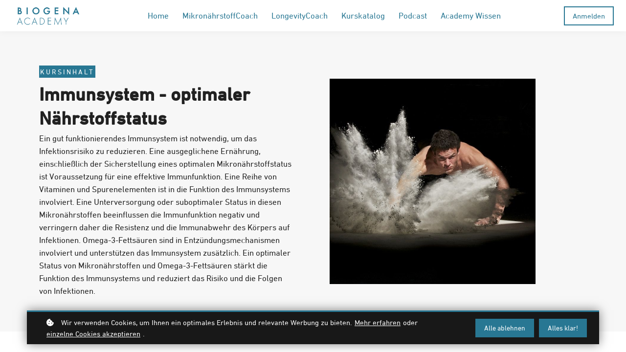

--- FILE ---
content_type: text/html;charset=UTF-8
request_url: https://biogenaacademy.com/course/staerkung-immunsystem-vitalstoffe
body_size: 54605
content:

<!DOCTYPE html>
<html lang="de">
    <head>
        
    <title>Optimaler Nährstoff Status für ein starkes Immunsystem</title>


     <meta charset="UTF-8"> 
     <meta name="viewport" content="width=device-width, initial-scale=1"> 
     <meta name="description" content="Welche Nährstoffe braucht das Immunsystem, um sich gegen die alltäglichen Herausforderungen zu behaupten?"> 
     <meta name="author" content="Biogena Academy"> 
     <meta name="twitter:card" content="summary_large_image"> 
     <meta name="twitter:site" content="@"> 
     <meta name="twitter:title" content="Optimaler Nährstoff Status für ein starkes Immunsystem"> 
     <meta name="twitter:description" content="Welche Nährstoffe braucht das Immunsystem, um sich gegen die alltäglichen Herausforderungen zu behaupten?"> 
     <meta name="twitter:image" content="https://lwfiles.mycourse.app/63f5db536426c677d46a156a-public/a996c9a5a187a9e8c73ea9fb179e0d98.jpeg"> 
     <meta property="og:url" content="https://biogenaacademy.com/course/staerkung-immunsystem-vitalstoffe"> 
     <meta property="og:type" content="product"> 
     <meta property="og:title" content="Optimaler Nährstoff Status für ein starkes Immunsystem"> 
     <meta property="og:image" content="https://lwfiles.mycourse.app/63f5db536426c677d46a156a-public/a996c9a5a187a9e8c73ea9fb179e0d98.jpeg"> 
     <meta property="og:description" content="Welche Nährstoffe braucht das Immunsystem, um sich gegen die alltäglichen Herausforderungen zu behaupten?"> 
     <meta property="og:site_name" content="Biogena Academy"> 
     <meta name="twitter:label1" content="Price"> 
     <meta name="twitter:data1" content="€0.00"> 
     <meta property="product:price:amount" content="0.00"> 
     <meta property="product:price:currency" content="EUR"> 
     <meta property="product:sale_price:currency" content="EUR"> 
     <meta property="product:original_price:currency" content="EUR"> 
     <meta name="csrf-token" content="5add73ce632dd61461d479231a5683a7905945275c2929bdfb43d1c9303df868"> 

    <link rel="canonical" href="https://biogenaacademy.com/course/staerkung-immunsystem-vitalstoffe"/>
		<script type='text/javascript'>var AUTHENTICATION_URL='https://biogenaacademy.com/admin/api/saml/63f5db536426c677d46a156a/17385720158541';</script>
		<link rel="icon" type="image/png" href="https://lwfiles.mycourse.app/63f5db536426c677d46a156a-public/205115d2fb40c5ca77a5f1f87fcd033d.png">
		<link rel="apple-touch-icon" type="image/png" href="https://lwfiles.mycourse.app/63f5db536426c677d46a156a-public/205115d2fb40c5ca77a5f1f87fcd033d.png">
		<script type='text/javascript'>var me=false;var environment='production';var imagePath='https://cdn.mycourse.app/v3.75.0';var server='//biogenaacademy.com/api/';var fileServer='https://api.eu-w3.learnworlds.com/';var api='https://api.eu-w3.learnworlds.com/';var lw_client='63f5db536426c677d46a156a';var serverImg='https://lwfiles.mycourse.app/63f5db536426c677d46a156a-public/';var subscriptionMode=false;var paymentsURL='https://biogenaacademy.com/payment?product_id=';var clientURL='//biogenaacademy.com';var SITENAME='Biogena Academy';var WHITELABEL=true;var WHITELABEL_SETTINGS='{"learn_more_admin_disabled":false,"learn_more_others_disabled":false}';var BILLING='C';var SITE_AFFILIATES={"active":true,"commissionRate":10,"cookieExpiration":30,"maturation":30,"selfRegister":false,"displayAffiliateCustomers":true,"displayAffiliateLeads":true,"products":[{"id":"65a0081953da79f5740022b4","titleId":"micronutrient-coach-1","productType":"Course"},{"productType":"Course","id":"6499bd89ec0dc464c90ca8d8","titleId":"mikronahrstoffcoach","title":"Mikron\u00e4hrstoffCoach","price":575,"image":"https:\/\/api.eu-w3.learnworlds.com\/imagefile\/https:\/\/lwfiles.mycourse.app\/63f5db536426c677d46a156a-public\/57a7f6791414587c38461a4d9f8c87de.png?client_id=63f5db536426c677d46a156a&width=400&height=0","status":"paid"}],"paymentMethods":["paypal"],"agreement":"","minAffiliateCommissionStatus":"mature","afterLoginNavigation":{"type":"dashboard","url":"","page":{"title":"Home","slug":"home"}}};var LWSettings={"deactive_components":{"ebook":false},"components_settings":{"dailynews":{"categories":false},"posts":{"tips":false,"livecode":false}}};var LWClient={"promotions":true,"bundles":true,"integrations":true,"advanced_integrations":true,"financial_gateways":true,"theming":true,"pages_templates":true,"pages_builder_starter":true,"pages_builder_advanced_templates":true,"course_unit_completion":true,"course_unit_navigation_sequential":true,"course_unit_navigation":true,"pages_builder":true,"instructors":100,"seat_managers":100,"affiliates":true,"affiliates_partial":true,"question_bank":true,"account_manager":true,"certifications":true,"import_assessment_from_xls":true,"advanced_analytics":true,"free_courses":true,"private_courses":true,"private_enroll":true,"interactive_video":true,"white_label":true,"gamification":true,"includes":true,"admins":true,"ebooks":true,"social":true,"multilanguage":true,"subscriptions":true,"videouploader":true,"api":true,"webhooks":true,"thank_you_page":true,"after_purchase_partial_settings":true,"after_purchase_settings":true,"pdf_watermark":true,"video_watermark":true,"video_transcript":true,"video_subtitles":true,"video_headings":true,"video_skin":true,"video_elements_basic":true,"video_elements_advanced":true,"video_thumbnail":true,"video_on_click_actions":true,"video_on_show_actions":true,"integration_zoom":true,"integration_webex":true,"integration_google_meet":true,"integration_teams":true,"integration_calendly":true,"integration_hubspot":true,"livesession_multiple_accounts":true,"scorm":true,"graded_scorm":true,"analytics_advanced_queries":true,"analytics_simple_queries":true,"custom_fonts":true,"custom_code_liquid_expressions":true,"mobile_app_submit":true,"file_assignment_course_unit":true,"popups":9223372036854775807,"user_login_permission":true,"site_flavor_export":true,"site_flavor_import":true,"site_templates":9223372036854775807,"report_scheduled_tasks_allowed":50,"bulk_actions":true,"import_users":true,"import_tags":true,"custom_auth_url":true,"new_assessment_marketing_form":true,"new_assessment_file_upload":true,"webcam_upload":true,"audio_upload":true,"saml":true,"openid":true,"user_roles_create_custom":true,"user_roles_segment":true,"user_impersonation":true,"user_roles_custom_roles_create_edit":9223372036854775807,"user_roles_predefined_roles_edit":true,"user_roles_assignable_user_roles":true,"user_roles_total_users_for_all_custom_roles":9223372036854775807,"automations":true,"user_groups":true,"user_groups_max_members":1000,"nps":true,"qualification":true,"mobile_analytics":true,"signup_eligibility":true,"user_progress-mark-complete":true,"funnels":9223372036854775807,"tag_manager":true,"domain_rename":true,"mass_mails":true,"ai_reporting":true,"digital_credentials":true,"cross_school_resource_sharing":true,"same_school_resource_sharing_sync":true,"user_progress_matrix":true,"course_progress_matrix":true,"after_login_pages_based_on_user_tag":true,"assessments_video_response_time":40,"assessments_audio_response_time":120,"assessments_file_upload_size":20,"site_allowed_num_sso_settings":3,"referrals":true};var oauthInfo='lw_client=63f5db536426c677d46a156a&access_token=';var assetsPath='https://cdn.mycourse.app/v3.75.0/_cdnAssets';var PAGES_IN_TOPBAR=[];var currencySymbol='€';var currencyCode='EUR';var currencySymbolPosition='LEFT_ISO_CODE_SPACE';var currencyDecimalsSeparator=',';var currencyThousandsSeparator='.';var currencyDecimalsNum='2';var currencyUseVedic=false;var SOCIAL_LOGINS=[];var ACTIVE_SSO_CONNECTIONS=[{"url":"https:\/\/biogenaacademy.com\/admin\/api\/saml\/63f5db536426c677d46a156a\/17385720158541","uid":"17385720158541","name":"Auth0","type":"saml"}];var LW_AUTH_ENABLED=false;var SCHOOL_LOGO='4959c9f0785361e6c17916d771997d12.png';var LOGIN_FORM_TEMPLATE='loginForm2';var LOGIN_FORM_IMAGE='';var LWPackage='high_volume_yearly';var GATEWAYS=["stripe","paypal"];var COURSE_CONTINUE_SETTING=false;var MOBILE_SETTINGS={"mobile_logo":"","mobile_site_name":"","mobile_landing_page":null,"mobile_description":"Login to start learning","mobile_social_facebook_text":"Sign in with Facebook","mobile_social_twitter_text":"Sign in with Twitter","mobile_social_linkedin_text":"Sign in with Linkedin","mobile_social_google_text":"Sign in with Google","disabled_signup_alert_title":"Registration Disabled","disabled_signup_alert_text":"Please visit the school page from your browser in order to register and then use the app to access your courses.","disabled_signup_label_translation":"Registration is unavailable while using the app","mobile_signup":false,"mobile_social_display":false,"mobile_display_free_courses":false,"mobile_display_paid_courses":false,"mobile_allow_purchase":false};var DP_SETTINGS={"type":"all","cookies":false,"marketing":false,"email":false,"deletion_request":false,"rejectall":true,"guest_cookies_upd":false};var WEGLOT_ACTIVE=true;var DP_EU=false;var SITE_DISABLE_SIGNUP=false;var SITE_TRIGGER_USER_SIGNUP_ELIGIBILITY_CHECK=false;var ACTIVE_SITE_TEMPLATE='645cfac482c3902d820ad771';var SITE_SOCIAL_FACEBOOK='';var SITE_SOCIAL_TWITTER='';var SITE_SOCIAL_INSTAGRAM='';var SITE_SOCIAL_YOUTUBE='';var SITE_SOCIAL_LINKEDIN='';var SITE_SOCIAL_PINTEREST='';var SITE_DISABLED_APPS=false;var USER_CUSTOM_FIELDS=[];var USER_SIGNUP_FIELDS=[{"active":true,"required":true,"type":"text","name":"username","order":"10","translationKey":"common.sign_up_what_name","placeholderTranslationKey":"common.sign_up_name"},{"active":true,"required":true,"type":"email","name":"email","order":"20","translationKey":"common.sign_up_what_email","placeholderTranslationKey":"common.sign_up_email"},{"active":true,"required":true,"type":"password","name":"password","order":"30","translationKey":"common.sign_up_what_password","placeholderTranslationKey":"common.sign_up_password"},{"active":true,"required":false,"name":"optin","order":"160","translationKey":"common.sign_up_optin","type":"checkbox"}];var STYLES_CUSTOM_FONTS={"15581c0e86bb458330babc85a28897aa":{"id":"15581c0e86bb458330babc85a28897aa","title":"DINNextLTPro-Medium","type":"font\/sfnt","extension":"ttf","file_name":"fonts\/97e450c88ff368fc3e7d082dd9e58b7b.ttf","file_size":183460,"css":"@font-face {\n    font-family: 'DINNextLTPro-Medium';\n    font-display: swap;\n    src: url('https:\/\/lwfiles.mycourse.app\/63f5db536426c677d46a156a-public\/fonts\/97e450c88ff368fc3e7d082dd9e58b7b.ttf') format('truetype');\n}"},"dd0e14ef2527ebac7b15ff311224057c":{"id":"dd0e14ef2527ebac7b15ff311224057c","title":"DINNextLTPro-Regular","type":"font\/sfnt","extension":"ttf","file_name":"fonts\/14ce1057b31990a17e0fe97081b1b700.ttf","file_size":183400,"css":"@font-face {\n    font-family: 'DINNextLTPro-Regular';\n    font-display: swap;\n    src: url('https:\/\/lwfiles.mycourse.app\/63f5db536426c677d46a156a-public\/fonts\/14ce1057b31990a17e0fe97081b1b700.ttf') format('truetype');\n}"},"cc5ae520846747bb1f363e469ba799fe":{"id":"cc5ae520846747bb1f363e469ba799fe","title":"DINNextLTPro-Bold","type":"font\/sfnt","extension":"ttf","file_name":"fonts\/432d17ff416935cce9dc585645e83bd8.ttf","file_size":143568,"css":"@font-face {\n    font-family: 'DINNextLTPro-Bold';\n    font-display: swap;\n    src: url('https:\/\/lwfiles.mycourse.app\/63f5db536426c677d46a156a-public\/fonts\/432d17ff416935cce9dc585645e83bd8.ttf') format('truetype');\n}"},"d6f1401cf4de422f5dc3a51c6227d6ed":{"id":"d6f1401cf4de422f5dc3a51c6227d6ed","title":"DINNextLTPro-Light","type":"font\/sfnt","extension":"ttf","file_name":"fonts\/9dc88bc3ffa4a3d4e4f2d3f660ee33ba.ttf","file_size":185416,"css":"@font-face {\n    font-family: 'DINNextLTPro-Light';\n    font-display: swap;\n    src: url('https:\/\/lwfiles.mycourse.app\/63f5db536426c677d46a156a-public\/fonts\/9dc88bc3ffa4a3d4e4f2d3f660ee33ba.ttf') format('truetype');\n}"}};var INVOICE_ADDITIONAL=false;var INVOICE_ADDITIONAL_REQUIRED=false;var INVOICE_ADDITIONAL_AUTOFILLED=true;var INVOICE_ADDITIONAL_LABEL=false;var INVOICE_ADDITIONAL_TITLE=false;var FINANCIAL_BILLING_INFO={"active":true,"locked":{"bf_name":{"values":{"active":true,"required":true},"disable":{"active":true,"required":true},"integrations":["stripe"]},"bf_address":{"values":{"active":true,"required":true},"disable":{"active":true,"required":true},"integrations":["stripe"]},"bf_country":{"values":{"active":true,"required":true},"disable":{"active":true,"required":true},"integrations":["stripe"]},"bf_postalcode":{"values":{"active":true,"required":true},"disable":{"active":true,"required":true},"integrations":["stripe"]},"bf_city":{"values":{"active":true},"disable":{"active":true},"integrations":["stripe"]},"bf_brazilian_tax_id":{"values":{"active":true},"disable":{"active":true},"integrations":["stripe"]},"bf_brazilian_states":{"values":{"active":true},"disable":{"active":true},"integrations":["stripe"]}},"standard_enabled":true,"standard":[{"active":true,"required":true,"name":"Name","signup_name":null,"type":"text","key":"bf_name","icon_id":"nameIcon","icon_class":"","user_value":null,"placeholder":null,"enable_validation":false,"constraint_rule":"custom","validation_regex":"\/\/","validation_fail_message":"","checkbox_label":null,"isFullWidth":false},{"active":true,"required":true,"name":"Adresse","signup_name":null,"type":"text","key":"bf_address","icon_id":"nameIcon","icon_class":"","user_value":null,"placeholder":null,"enable_validation":false,"constraint_rule":"custom","validation_regex":"\/\/","validation_fail_message":"","checkbox_label":null,"isFullWidth":false,"autotag":false,"rows":3,"maxLength":100},{"active":true,"required":true,"name":"Stadt","signup_name":null,"type":"text","key":"bf_city","icon_id":"nameIcon","icon_class":"","user_value":null,"placeholder":null,"enable_validation":false,"constraint_rule":"custom","validation_regex":"\/\/","validation_fail_message":"","checkbox_label":null,"isFullWidth":false,"autotag":false,"rows":3,"maxLength":100},{"active":true,"required":true,"name":"Postleitzahl","signup_name":null,"type":"text","key":"bf_postalcode","icon_id":"nameIcon","icon_class":"","user_value":null,"placeholder":null,"enable_validation":false,"constraint_rule":"custom","validation_regex":"\/\/","validation_fail_message":"","checkbox_label":null,"isFullWidth":false,"autotag":false,"rows":3,"maxLength":100},{"active":true,"required":true,"name":"Land","signup_name":null,"type":"dropdown","key":"bf_country","icon_id":"nameIcon","icon_class":"","user_value":null,"placeholder":null,"enable_validation":false,"constraint_rule":"custom","validation_regex":"\/\/","validation_fail_message":"","checkbox_label":null,"isFullWidth":false,"options":[{"field_name":"Afghanistan","field_value":"AF"},{"field_name":"\u00c5land Islands","field_value":"AX"},{"field_name":"Albania","field_value":"AL"},{"field_name":"Algeria","field_value":"DZ"},{"field_name":"American Samoa","field_value":"AS"},{"field_name":"Andorra","field_value":"AD"},{"field_name":"Angola","field_value":"AO"},{"field_name":"Anguilla","field_value":"AI"},{"field_name":"Antarctica","field_value":"AQ"},{"field_name":"Antigua and Barbuda","field_value":"AG"},{"field_name":"Argentina","field_value":"AR"},{"field_name":"Armenia","field_value":"AM"},{"field_name":"Aruba","field_value":"AW"},{"field_name":"Australia","field_value":"AU"},{"field_name":"Austria","field_value":"AT"},{"field_name":"Azerbaijan","field_value":"AZ"},{"field_name":"Bahamas","field_value":"BS"},{"field_name":"Bahrain","field_value":"BH"},{"field_name":"Bangladesh","field_value":"BD"},{"field_name":"Barbados","field_value":"BB"},{"field_name":"Belarus","field_value":"BY"},{"field_name":"Belgium","field_value":"BE"},{"field_name":"Belize","field_value":"BZ"},{"field_name":"Benin","field_value":"BJ"},{"field_name":"Bermuda","field_value":"BM"},{"field_name":"Bhutan","field_value":"BT"},{"field_name":"Bolivia, Plurinational State of","field_value":"BO"},{"field_name":"Bonaire, Sint Eustatius and Saba","field_value":"BQ"},{"field_name":"Bosnia and Herzegovina","field_value":"BA"},{"field_name":"Botswana","field_value":"BW"},{"field_name":"Bouvet Island","field_value":"BV"},{"field_name":"Brazil","field_value":"BR"},{"field_name":"British Indian Ocean Territory","field_value":"IO"},{"field_name":"Brunei Darussalam","field_value":"BN"},{"field_name":"Bulgaria","field_value":"BG"},{"field_name":"Burkina Faso","field_value":"BF"},{"field_name":"Burundi","field_value":"BI"},{"field_name":"Cambodia","field_value":"KH"},{"field_name":"Cameroon","field_value":"CM"},{"field_name":"Canada","field_value":"CA"},{"field_name":"Cape Verde","field_value":"CV"},{"field_name":"Cayman Islands","field_value":"KY"},{"field_name":"Central African Republic","field_value":"CF"},{"field_name":"Chad","field_value":"TD"},{"field_name":"Chile","field_value":"CL"},{"field_name":"China","field_value":"CN"},{"field_name":"Christmas Island","field_value":"CX"},{"field_name":"Cocos (Keeling) Islands","field_value":"CC"},{"field_name":"Colombia","field_value":"CO"},{"field_name":"Comoros","field_value":"KM"},{"field_name":"Congo","field_value":"CG"},{"field_name":"Congo, the Democratic Republic of the","field_value":"CD"},{"field_name":"Cook Islands","field_value":"CK"},{"field_name":"Costa Rica","field_value":"CR"},{"field_name":"C\u00f4te d'Ivoire","field_value":"CI"},{"field_name":"Croatia","field_value":"HR"},{"field_name":"Cuba","field_value":"CU"},{"field_name":"Cura\u00e7ao","field_value":"CW"},{"field_name":"Cyprus","field_value":"CY"},{"field_name":"Czech Republic","field_value":"CZ"},{"field_name":"Denmark","field_value":"DK"},{"field_name":"Djibouti","field_value":"DJ"},{"field_name":"Dominica","field_value":"DM"},{"field_name":"Dominican Republic","field_value":"DO"},{"field_name":"Ecuador","field_value":"EC"},{"field_name":"Egypt","field_value":"EG"},{"field_name":"El Salvador","field_value":"SV"},{"field_name":"Equatorial Guinea","field_value":"GQ"},{"field_name":"Eritrea","field_value":"ER"},{"field_name":"Estonia","field_value":"EE"},{"field_name":"Ethiopia","field_value":"ET"},{"field_name":"Falkland Islands (Malvinas)","field_value":"FK"},{"field_name":"Faroe Islands","field_value":"FO"},{"field_name":"Fiji","field_value":"FJ"},{"field_name":"Finland","field_value":"FI"},{"field_name":"France","field_value":"FR"},{"field_name":"French Guiana","field_value":"GF"},{"field_name":"French Polynesia","field_value":"PF"},{"field_name":"French Southern Territories","field_value":"TF"},{"field_name":"Gabon","field_value":"GA"},{"field_name":"Gambia","field_value":"GM"},{"field_name":"Georgia","field_value":"GE"},{"field_name":"Germany","field_value":"DE"},{"field_name":"Ghana","field_value":"GH"},{"field_name":"Gibraltar","field_value":"GI"},{"field_name":"Greece","field_value":"GR"},{"field_name":"Greenland","field_value":"GL"},{"field_name":"Grenada","field_value":"GD"},{"field_name":"Guadeloupe","field_value":"GP"},{"field_name":"Guam","field_value":"GU"},{"field_name":"Guatemala","field_value":"GT"},{"field_name":"Guernsey","field_value":"GG"},{"field_name":"Guinea","field_value":"GN"},{"field_name":"Guinea-Bissau","field_value":"GW"},{"field_name":"Guyana","field_value":"GY"},{"field_name":"Haiti","field_value":"HT"},{"field_name":"Heard Island and McDonald Islands","field_value":"HM"},{"field_name":"Holy See (Vatican City State)","field_value":"VA"},{"field_name":"Honduras","field_value":"HN"},{"field_name":"Hong Kong","field_value":"HK"},{"field_name":"Hungary","field_value":"HU"},{"field_name":"Iceland","field_value":"IS"},{"field_name":"India","field_value":"IN"},{"field_name":"Indonesia","field_value":"ID"},{"field_name":"Iran, Islamic Republic of","field_value":"IR"},{"field_name":"Iraq","field_value":"IQ"},{"field_name":"Ireland","field_value":"IE"},{"field_name":"Isle of Man","field_value":"IM"},{"field_name":"Israel","field_value":"IL"},{"field_name":"Italy","field_value":"IT"},{"field_name":"Jamaica","field_value":"JM"},{"field_name":"Japan","field_value":"JP"},{"field_name":"Jersey","field_value":"JE"},{"field_name":"Jordan","field_value":"JO"},{"field_name":"Kazakhstan","field_value":"KZ"},{"field_name":"Kenya","field_value":"KE"},{"field_name":"Kiribati","field_value":"KI"},{"field_name":"Korea, Democratic People's Republic of","field_value":"KP"},{"field_name":"Korea, Republic of","field_value":"KR"},{"field_name":"Kuwait","field_value":"KW"},{"field_name":"Kyrgyzstan","field_value":"KG"},{"field_name":"Lao People's Democratic Republic","field_value":"LA"},{"field_name":"Latvia","field_value":"LV"},{"field_name":"Lebanon","field_value":"LB"},{"field_name":"Lesotho","field_value":"LS"},{"field_name":"Liberia","field_value":"LR"},{"field_name":"Libya","field_value":"LY"},{"field_name":"Liechtenstein","field_value":"LI"},{"field_name":"Lithuania","field_value":"LT"},{"field_name":"Luxembourg","field_value":"LU"},{"field_name":"Macao","field_value":"MO"},{"field_name":"Macedonia, the former Yugoslav Republic of","field_value":"MK"},{"field_name":"Madagascar","field_value":"MG"},{"field_name":"Malawi","field_value":"MW"},{"field_name":"Malaysia","field_value":"MY"},{"field_name":"Maldives","field_value":"MV"},{"field_name":"Mali","field_value":"ML"},{"field_name":"Malta","field_value":"MT"},{"field_name":"Marshall Islands","field_value":"MH"},{"field_name":"Martinique","field_value":"MQ"},{"field_name":"Mauritania","field_value":"MR"},{"field_name":"Mauritius","field_value":"MU"},{"field_name":"Mayotte","field_value":"YT"},{"field_name":"Mexico","field_value":"MX"},{"field_name":"Micronesia, Federated States of","field_value":"FM"},{"field_name":"Moldova, Republic of","field_value":"MD"},{"field_name":"Monaco","field_value":"MC"},{"field_name":"Mongolia","field_value":"MN"},{"field_name":"Montenegro","field_value":"ME"},{"field_name":"Montserrat","field_value":"MS"},{"field_name":"Morocco","field_value":"MA"},{"field_name":"Mozambique","field_value":"MZ"},{"field_name":"Myanmar","field_value":"MM"},{"field_name":"Namibia","field_value":"NA"},{"field_name":"Nauru","field_value":"NR"},{"field_name":"Nepal","field_value":"NP"},{"field_name":"Netherlands","field_value":"NL"},{"field_name":"New Caledonia","field_value":"NC"},{"field_name":"New Zealand","field_value":"NZ"},{"field_name":"Nicaragua","field_value":"NI"},{"field_name":"Niger","field_value":"NE"},{"field_name":"Nigeria","field_value":"NG"},{"field_name":"Niue","field_value":"NU"},{"field_name":"Norfolk Island","field_value":"NF"},{"field_name":"Northern Mariana Islands","field_value":"MP"},{"field_name":"Norway","field_value":"NO"},{"field_name":"Oman","field_value":"OM"},{"field_name":"Pakistan","field_value":"PK"},{"field_name":"Palau","field_value":"PW"},{"field_name":"Palestinian Territory, Occupied","field_value":"PS"},{"field_name":"Panama","field_value":"PA"},{"field_name":"Papua New Guinea","field_value":"PG"},{"field_name":"Paraguay","field_value":"PY"},{"field_name":"Peru","field_value":"PE"},{"field_name":"Philippines","field_value":"PH"},{"field_name":"Pitcairn","field_value":"PN"},{"field_name":"Poland","field_value":"PL"},{"field_name":"Portugal","field_value":"PT"},{"field_name":"Puerto Rico","field_value":"PR"},{"field_name":"Qatar","field_value":"QA"},{"field_name":"R\u00e9union","field_value":"RE"},{"field_name":"Romania","field_value":"RO"},{"field_name":"Russian Federation","field_value":"RU"},{"field_name":"Rwanda","field_value":"RW"},{"field_name":"Saint Barth\u00e9lemy","field_value":"BL"},{"field_name":"Saint Helena, Ascension and Tristan da Cunha","field_value":"SH"},{"field_name":"Saint Kitts and Nevis","field_value":"KN"},{"field_name":"Saint Lucia","field_value":"LC"},{"field_name":"Saint Martin (French part)","field_value":"MF"},{"field_name":"Saint Pierre and Miquelon","field_value":"PM"},{"field_name":"Saint Vincent and the Grenadines","field_value":"VC"},{"field_name":"Samoa","field_value":"WS"},{"field_name":"San Marino","field_value":"SM"},{"field_name":"Sao Tome and Principe","field_value":"ST"},{"field_name":"Saudi Arabia","field_value":"SA"},{"field_name":"Senegal","field_value":"SN"},{"field_name":"Serbia","field_value":"RS"},{"field_name":"Seychelles","field_value":"SC"},{"field_name":"Sierra Leone","field_value":"SL"},{"field_name":"Singapore","field_value":"SG"},{"field_name":"Sint Maarten (Dutch part)","field_value":"SX"},{"field_name":"Slovakia","field_value":"SK"},{"field_name":"Slovenia","field_value":"SI"},{"field_name":"Solomon Islands","field_value":"SB"},{"field_name":"Somalia","field_value":"SO"},{"field_name":"South Africa","field_value":"ZA"},{"field_name":"South Georgia and the South Sandwich Islands","field_value":"GS"},{"field_name":"South Sudan","field_value":"SS"},{"field_name":"Spain","field_value":"ES"},{"field_name":"Sri Lanka","field_value":"LK"},{"field_name":"Sudan","field_value":"SD"},{"field_name":"Suriname","field_value":"SR"},{"field_name":"Svalbard and Jan Mayen","field_value":"SJ"},{"field_name":"Swaziland","field_value":"SZ"},{"field_name":"Sweden","field_value":"SE"},{"field_name":"Switzerland","field_value":"CH"},{"field_name":"Syrian Arab Republic","field_value":"SY"},{"field_name":"Taiwan","field_value":"TW"},{"field_name":"Tajikistan","field_value":"TJ"},{"field_name":"Tanzania, United Republic of","field_value":"TZ"},{"field_name":"Thailand","field_value":"TH"},{"field_name":"Timor-Leste","field_value":"TL"},{"field_name":"Togo","field_value":"TG"},{"field_name":"Tokelau","field_value":"TK"},{"field_name":"Tonga","field_value":"TO"},{"field_name":"Trinidad and Tobago","field_value":"TT"},{"field_name":"Tunisia","field_value":"TN"},{"field_name":"Turkey","field_value":"TR"},{"field_name":"Turkmenistan","field_value":"TM"},{"field_name":"Turks and Caicos Islands","field_value":"TC"},{"field_name":"Tuvalu","field_value":"TV"},{"field_name":"Uganda","field_value":"UG"},{"field_name":"Ukraine","field_value":"UA"},{"field_name":"United Arab Emirates","field_value":"AE"},{"field_name":"United Kingdom","field_value":"GB"},{"field_name":"United States","field_value":"US"},{"field_name":"United States Minor Outlying Islands","field_value":"UM"},{"field_name":"Uruguay","field_value":"UY"},{"field_name":"Uzbekistan","field_value":"UZ"},{"field_name":"Vanuatu","field_value":"VU"},{"field_name":"Venezuela, Bolivarian Republic of","field_value":"VE"},{"field_name":"Viet Nam","field_value":"VN"},{"field_name":"Virgin Islands, British","field_value":"VG"},{"field_name":"Virgin Islands, U.S.","field_value":"VI"},{"field_name":"Wallis and Futuna","field_value":"WF"},{"field_name":"Western Sahara","field_value":"EH"},{"field_name":"Yemen","field_value":"YE"},{"field_name":"Zambia","field_value":"ZM"},{"field_name":"Zimbabwe","field_value":"ZW"}],"autotag":false,"rows":3,"maxLength":100},{"active":false,"required":false,"name":"Business TAX ID","signup_name":null,"type":"text","key":"bf_taxid","icon_id":"nameIcon","icon_class":"","user_value":null,"placeholder":null,"enable_validation":false,"constraint_rule":"custom","validation_regex":"\/\/","validation_fail_message":"","checkbox_label":null,"isFullWidth":false}],"boleto":[{"active":true,"required":false,"name":"Brazilian Tax ID","signup_name":null,"type":"text","key":"bf_brazilian_tax_id","icon_id":"nameIcon","icon_class":"","user_value":null,"placeholder":null,"enable_validation":true,"constraint_rule":"custom","validation_regex":"\/^([0-9]{3}|[0-9]{2}).[0-9]{3}.[0-9]{3}([-][0-9]{2}|(\/([0-9]{4}\\-([0-9]{2}))))$\/","validation_fail_message":"Invalid Tax id format. Example 000.000.000-00 or 00.000.000\/0000-00","checkbox_label":null,"isFullWidth":false},{"active":true,"required":false,"name":"Brazilian State","signup_name":null,"type":"dropdown","key":"bf_brazilian_states","icon_id":"nameIcon","icon_class":"","user_value":null,"placeholder":null,"enable_validation":false,"constraint_rule":"custom","validation_regex":"\/\/","validation_fail_message":"","checkbox_label":null,"isFullWidth":false,"options":[{"field_name":"Acre","field_value":"AC"},{"field_name":"Alagoas","field_value":"AL"},{"field_name":"Amap\u00e1","field_value":"AP"},{"field_name":"Amazonas","field_value":"AM"},{"field_name":"Bahia","field_value":"BA"},{"field_name":"Cear\u00e1","field_value":"CE"},{"field_name":"Distrito Federal","field_value":"DF"},{"field_name":"Esp\u00edrito Santo","field_value":"ES"},{"field_name":"Goi\u00e1s","field_value":"GO"},{"field_name":"Maranh\u00e3o","field_value":"MA"},{"field_name":"Mato Grosso","field_value":"MT"},{"field_name":"Mato Grosso do Sul","field_value":"MS"},{"field_name":"Minas Gerais","field_value":"MG"},{"field_name":"Par\u00e1","field_value":"PA"},{"field_name":"Para\u00edba","field_value":"PB"},{"field_name":"Paran\u00e1","field_value":"PR"},{"field_name":"Pernambuco","field_value":"PE"},{"field_name":"Piau\u00ed","field_value":"PI"},{"field_name":"Rio de Janeiro","field_value":"RJ"},{"field_name":"Rio Grande do Norte","field_value":"RN"},{"field_name":"Rio Grande do Sul","field_value":"RS"},{"field_name":"Rond\u00f4nia","field_value":"RO"},{"field_name":"Roraima","field_value":"RR"},{"field_name":"Santa Catarina","field_value":"SC"},{"field_name":"S\u00e3o Paulo","field_value":"SP"},{"field_name":"Sergipe","field_value":"SE"},{"field_name":"Tocantins","field_value":"TO"}]}],"boleto_enabled":false,"fields":[{"active":true,"required":false,"name":"Firmenname","signup_name":null,"type":"text","key":"bf_company","autotag":false,"icon_id":"nameIcon","icon_class":"","user_value":null,"placeholder":null,"rows":3,"maxLength":100,"enable_validation":false,"constraint_rule":"custom","validation_regex":"\/\/","validation_fail_message":"","checkbox_label":null}]};var TAX_SERVICE={"name":"Tax","enabled":true,"has_billing_details":false,"has_checkout_tax_analysis":false,"has_stripe_tax_rates":false,"has_invoice_preview":true,"has_business_tax_validation":false,"throws_errors":false};var STRIPE_ACCOUNT_COUNTRY='AT';var STRIPE_CONNECT_ACCOUNT_ID='acct_1Ow2Bj2KjEl4djrT';var ACTIVE_STRIPE_SOURCE_PAYMENT_METHODS=["ideal","bancontact","applepay","googlepay","klarna"];var FINANCIAL_STRIPE_BILLING_ADDRESS=false;var FINANCIAL_STRIPE_DISABLE_LINK=false;var FINANCIAL_STRIPE_VAT=false;var FINANCIAL_TERMS=true;var SCHOOL_SUPPORT={"teacher":null,"tech":null};var currentSiteTemplateStyles={"typography":{"*":{"fontFamily":"Barlow"},"learnworlds-heading-large":{"fontFamily":"DINNextLTPro-Medium","fontWeight":"bold","fontSize":60,"letterSpacing":"0","lineHeight":1.2,"textTransform":"none"},"learnworlds-heading-normal":{"fontFamily":"DINNextLTPro-Medium","fontWeight":"bold","fontSize":48,"letterSpacing":"0","lineHeight":1.2,"textTransform":"none"},"learnworlds-heading-small":{"fontFamily":"DINNextLTPro-Medium","fontWeight":"bold","fontSize":38,"letterSpacing":"0","lineHeight":1.2,"textTransform":"none"},"learnworlds-subheading-large":{"fontFamily":"DINNextLTPro-Medium","fontWeight":"bold","fontSize":48,"letterSpacing":"0","lineHeight":1.2,"textTransform":"none"},"learnworlds-subheading-normal":{"fontFamily":"DINNextLTPro-Medium","fontWeight":"bold","fontSize":38,"letterSpacing":"0","lineHeight":1.3,"textTransform":"none"},"learnworlds-subheading-small":{"fontFamily":"DINNextLTPro-Medium","fontWeight":"bold","fontSize":23,"letterSpacing":"0","lineHeight":1.3,"textTransform":"none"},"learnworlds-heading3-large":{"fontFamily":"DINNextLTPro-Medium","fontWeight":"bold","fontSize":38,"letterSpacing":"0","lineHeight":1.3,"textTransform":"none"},"learnworlds-heading3-normal":{"fontFamily":"DINNextLTPro-Medium","fontWeight":"bold","fontSize":23,"letterSpacing":"0","lineHeight":1.3,"textTransform":"none"},"learnworlds-heading3-small":{"fontFamily":"DINNextLTPro-Medium","fontWeight":"bold","fontSize":18,"letterSpacing":"0","lineHeight":1.3,"textTransform":"none"},"learnworlds-heading4-large":{"fontFamily":"DINNextLTPro-Medium","fontWeight":"bold","fontSize":23,"letterSpacing":"0","lineHeight":1.3,"textTransform":"none"},"learnworlds-heading4-normal":{"fontFamily":"DINNextLTPro-Medium","fontWeight":"bold","fontSize":18,"letterSpacing":"0","lineHeight":1.4,"textTransform":"none"},"learnworlds-heading4-small":{"fontFamily":"DINNextLTPro-Medium","fontWeight":"bold","fontSize":17,"letterSpacing":"0","lineHeight":1.4,"textTransform":"none"},"learnworlds-main-text-huge":{"fontFamily":"DINNextLTPro-Regular","fontSize":32,"fontWeight":"300","letterSpacing":"0","lineHeight":1.2,"textTransform":"none"},"learnworlds-main-text-very-large":{"fontFamily":"DINNextLTPro-Regular","fontSize":26,"fontWeight":"normal","letterSpacing":"0","lineHeight":1.3,"textTransform":"none"},"learnworlds-main-text-large":{"fontFamily":"DINNextLTPro-Regular","fontWeight":"normal","fontSize":22,"letterSpacing":"0","lineHeight":"1.7","textTransform":"none"},"learnworlds-main-text-normal":{"fontFamily":"DINNextLTPro-Regular","fontWeight":"normal","fontSize":17,"letterSpacing":"0","lineHeight":1.55,"textTransform":"none"},"learnworlds-main-text-small":{"fontFamily":"DINNextLTPro-Regular","fontSize":15,"fontWeight":"normal","letterSpacing":"0","lineHeight":1.55,"textTransform":"none"},"learnworlds-main-text-very-small":{"fontFamily":"DINNextLTPro-Regular","fontSize":13,"fontWeight":"normal","letterSpacing":"0","lineHeight":1.55,"textTransform":"none"},"learnworlds-main-text-tiny":{"fontFamily":"DINNextLTPro-Regular","fontSize":10,"fontWeight":"normal","letterSpacing":"0","lineHeight":1.55,"textTransform":"none"},"learnworlds-overline-text":{"fontFamily":"DINNextLTPro-Regular","fontWeight":"normal","fontSize":14,"opacity":1,"letterSpacing":"3","lineHeight":"1.55","textTransform":"uppercase"},"learnworlds-quote-text":{"fontFamily":"DINNextLTPro-Regular","fontSize":25,"fontWeight":"normal","letterSpacing":"0","lineHeight":"1.55","textTransform":"none"},"learnworlds-size-small":{"paddingBottom":40,"paddingTop":40},"learnworlds-size-normal":{"paddingBottom":70,"paddingTop":70},"learnworlds-size-large":{"paddingBottom":120,"paddingTop":120},"learnworlds-size-extra-large":{"paddingBottom":160,"paddingTop":160}},"input":{"learnworlds-button-large":{"fontFamily":"DINNextLTPro-Regular","fontWeight":"normal","fontSize":18,"letterSpacing":"0","textTransform":"none","borderRadius":0,"paddingTop":10,"paddingRight":25,"paddingBottom":10,"paddingLeft":25},"learnworlds-button-normal":{"fontFamily":"DINNextLTPro-Regular","fontWeight":"normal","fontSize":15,"letterSpacing":"0","textTransform":"none","borderRadius":0,"paddingTop":8,"paddingRight":16,"paddingBottom":8,"paddingLeft":16},"learnworlds-button-small":{"fontFamily":"DINNextLTPro-Regular","fontWeight":"normal","fontSize":14,"letterSpacing":"0","textTransform":"none","borderRadius":0,"paddingTop":7,"paddingRight":16,"paddingBottom":7,"paddingLeft":16},"learnworlds-input-large":{"fontFamily":"DINNextLTPro-Regular","fontSize":18,"lineHeight":"1","fontWeight":"normal","letterSpacing":"0","textTransform":"none","paddingTop":10,"paddingRight":25,"paddingBottom":10,"paddingLeft":25,"borderRadius":0},"learnworlds-input-normal":{"fontFamily":"DINNextLTPro-Regular","fontSize":15,"lineHeight":"1","fontWeight":"normal","letterSpacing":"0","textTransform":"none","paddingTop":8,"paddingRight":16,"paddingBottom":8,"paddingLeft":16,"borderRadius":0},"learnworlds-input-small":{"fontFamily":"DINNextLTPro-Regular","fontSize":14,"lineHeight":"1","fontWeight":"normal","letterSpacing":"0","textTransform":"none","paddingTop":7,"paddingRight":16,"paddingBottom":7,"paddingLeft":16,"borderRadius":0}},"colors":{"lw-brand-bg":{"color":"#287793","textType":"light","lessVars":{"brand-color":"#287793","text-over-brandbg-color":"@light-text-color"}},"lw-dark-bg":{"color":"#181818","textType":"light","lessVars":{"dark-bg-color":"#181818","text-over-darkbg-color":"@light-text-color"}},"lw-light-bg":{"color":"#F7F7F7","textType":"dark","lessVars":{"light-bg-color":"#F7F7F7","text-over-lightbg-color":"@dark-text-color"}},"lw-brand-accent1-bg":{"color":"#33CCE6","textType":"dark","lessVars":{"brand-accent1-color":"#33CCE6","text-over-brandaccent1bg-color":"@dark-text-color"}},"lw-brand-accent2-bg":{"color":"#1B8F7E","textType":"dark","lessVars":{"brand-accent2-color":"#1B8F7E","text-over-brandaccent2bg-color":"@dark-text-color"}},"lw-light-text":{"color":"#FFFFFF","lessVars":{"lw-light-text":"#ffffff","light-text-color":"#FFFFFF"}},"lw-dark-text":{"color":"#212121","lessVars":{"lw-dark-text":"#18364A","dark-text-color":"#212121"}},"lw-body-bg":{"color":"#FFFFFF","textType":"dark","lessVars":{"body-bg":"#ffffff","body-bg-color":"#FFFFFF","text-over-bodybg-color":"@dark-text-color"}},"lw-link-text":{"color":"#2196F3","lessVars":{"link-text-color":"#2196F3"}}},"fonts":["DINNextLTPro-Medium","DINNextLTPro-Regular","DINNextLTPro-Bold","DINNextLTPro-Light"]};var admins_commission=false;var assessments_video_response_time=40;var assessments_audio_response_time=120;var assessments_file_upload_size=20;var COMPANION_URL='https://medialibrary.mycourse.app';var dateFormat={"short":"DD MMM YYYY","shortWithTime":"DD MMM YYYY HH:mm","long":"D MMMM, YYYY","longWithTime":"D MMMM, YYYY HH:mm"};var site_enable_contextual_cookies=false;var SITE_PASSWORD_SETTINGS={"has_unmask_enabled":false,"has_confirm_enabled":false,"minimum_characters":"6","maximum_characters":"50","check_uppercase":false,"check_lowercase":false,"check_digit":false,"check_special_chars":false};var userImpersonation=false;var activeSiteTemplate='645cfac482c3902d820ad771';</script>
		<script type='text/javascript'>var pageState={"id":"64ecd43155c789d57b043b19","slug":"staerkung-immunsystem-vitalstoffe","pageSource":"starkung-immunsystem-vitalstoffe","sections":{"section_1648645763087_2457":{"sectionType":"course-overview-section","sectionId":"section_1648645763087_2457","styles":{"desktop":{"#section_1648645763087_2457":[],"#section_1648645763087_2457 __DOT__js-learnworlds-overlay":{"display":"block","opacity":0.3}}},"anchor":"","videoMediaData":{"params":{"autoplay":true,"mute":true,"loop":true,"popup":false},"video":{"id":"64628b2fdc9e0a886b0b75ce","videoId":"o5gt3ctfb0","type":"wistia","course":"darm-gut-alles-gut"},"hideVideoBelow":"tablet-portrait","fallbackImage":"https:\/\/lwfilesdev.mycourse.app\/marketing-template-public\/52339c625252b7ad0a5b28e82940bad1.jpeg"},"embedMediaData":null,"imageMediaData":{"title":"unsplash-JHDqhEFZJjs","tags":null,"width":1080,"height":608,"size":149542,"name":"\/06b6d9ba5f6017cd69ba1ea5b90fddde.jpeg","access":"public","created":1693285798.019346,"modified":1693285798.019346,"user":{"username":"t.wustrau@biogena.com"},"id":"64ed7da650dfa24c77039c46","link":"https:\/\/lwfiles.mycourse.app\/63f5db536426c677d46a156a-public\/06b6d9ba5f6017cd69ba1ea5b90fddde.jpeg","link_small":"https:\/\/api.eu-w3.learnworlds.com\/imagefile\/https:\/\/lwfiles.mycourse.app\/63f5db536426c677d46a156a-public\/06b6d9ba5f6017cd69ba1ea5b90fddde.jpeg?client_id=63f5db536426c677d46a156a&width=350&height=0","modifiedF":"2023-08-29 08:09:58"},"svgMediaData":null,"selectedMedia":"Image","version":"v1","responsiveHeightClass":{"desktop":"learnworlds-size-large","tablet-portrait":"learnworlds-size-normal","tablet-landscape":"learnworlds-size-normal","smartphone-portrait":"learnworlds-size-normal","smartphone-landscape":"learnworlds-size-normal"},"responsiveAlignmentClass":{"desktop":"","tablet-portrait":"","tablet-landscape":"","smartphone-portrait":"","smartphone-landscape":""},"itemVisibilitySettings":{"value":"tagged","data":["employee","franchise","partner"],"negationData":[]},"effectName":"none","effects":null,"effectTrigger":"scrollEffects","itemVisibilityStartTime":null,"itemVisibilityEndTime":null},"section_1648646094761_2519":{"sectionType":"section","sectionId":"section_1648646094761_2519","styles":{"desktop":{"#section_1648646094761_2519":[]}},"anchor":"","videoMediaData":{"params":{"autoplay":true,"mute":true,"loop":false,"popup":false}},"embedMediaData":null,"imageMediaData":null,"svgMediaData":null,"selectedMedia":null,"version":"v1","responsiveHeightClass":{"desktop":"learnworlds-size-normal","tablet-portrait":"","tablet-landscape":"","smartphone-portrait":"learnworlds-size-small","smartphone-landscape":"learnworlds-size-normal"},"responsiveAlignmentClass":{"desktop":"","tablet-portrait":"","tablet-landscape":"","smartphone-portrait":"","smartphone-landscape":""},"itemVisibilitySettings":null,"itemVisibilityStartTime":null,"itemVisibilityEndTime":null},"section_1604077296563_73":{"sectionType":"section","sectionId":"section_1604077296563_73","styles":null,"anchor":"","videoMediaData":{"params":{"autoplay":true,"mute":true,"loop":false,"popup":false}},"embedMediaData":null,"imageMediaData":null,"svgMediaData":null,"selectedMedia":null,"version":"v1","responsiveHeightClass":{"desktop":"learnworlds-size-small","tablet-portrait":"","tablet-landscape":"","smartphone-portrait":"learnworlds-size-small","smartphone-landscape":""},"responsiveAlignmentClass":{"desktop":"","tablet-portrait":"","tablet-landscape":"","smartphone-portrait":"","smartphone-landscape":""},"itemVisibilitySettings":null,"itemVisibilityStartTime":null,"itemVisibilityEndTime":null},"section_1648646695209_2759":{"sectionType":"section","sectionId":"section_1648646695209_2759","styles":null,"anchor":"","videoMediaData":{"params":{"autoplay":true,"mute":true,"loop":false,"popup":false}},"embedMediaData":null,"imageMediaData":null,"svgMediaData":null,"selectedMedia":null,"version":"v1","responsiveHeightClass":{"desktop":"learnworlds-size-normal","tablet-portrait":"","tablet-landscape":"","smartphone-portrait":"learnworlds-size-small","smartphone-landscape":"learnworlds-size-normal"},"responsiveAlignmentClass":{"desktop":"","tablet-portrait":"","tablet-landscape":"","smartphone-portrait":"","smartphone-landscape":""},"itemVisibilitySettings":null,"itemVisibilityStartTime":null,"itemVisibilityEndTime":null}},"elements":{"el_1648645763173_2465":{"elementType":"column-wrapper","elementId":"el_1648645763173_2465","styles":null,"linkData":[],"responsiveAlignmentClass":{"desktop":"","tablet-portrait":"","tablet-landscape":"","smartphone-portrait":"","smartphone-landscape":""},"responsiveColumnGutterClass":{"desktop":"","tablet-portrait":"","tablet-landscape":"","smartphone-portrait":"","smartphone-landscape":""},"responsiveColumnsWrapperTypeClass":{"desktop":"","tablet-portrait":"","tablet-landscape":"","smartphone-portrait":"","smartphone-landscape":""},"itemVisibilitySettings":null},"el_1648645763181_2466":{"elementType":"column","elementId":"el_1648645763181_2466","styles":null,"linkData":[],"selectedMedia":"","imageMediaData":null,"svgMediaData":null,"responsiveAlignmentClass":{"desktop":"learnworlds-align-center","tablet-portrait":"","tablet-landscape":"","smartphone-portrait":"","smartphone-landscape":""},"itemVisibilitySettings":null},"el_1648648867113_2958":{"elementType":"tag-text","elementId":"el_1648648867113_2958","styles":{"desktop":{"#el_1648648867113_2958 #el_1648648302658_385":{"borderTopLeftRadius":"0px","borderTopRightRadius":"0px","borderBottomLeftRadius":"0px","borderBottomRightRadius":"0px","paddingLeft":"2px","paddingRight":"2px","paddingTop":"2px","paddingBottom":"2px"},"#el_1648648867113_2958":{"marginBottom":"0px"}}},"linkData":[],"responsiveSelfAlignmentClass":{"desktop":"","tablet-portrait":"","tablet-landscape":"","smartphone-portrait":"","smartphone-landscape":""},"itemVisibilitySettings":null},"el_1648645763187_2468":{"version":"v1","elementType":"text","elementId":"el_1648645763187_2468","styles":{"desktop":{"#el_1648645763187_2468":{"marginTop":"10px"}}},"linkData":[],"visibility":""},"el_1648646330370_2641":{"elementType":"column-wrapper","elementId":"el_1648646330370_2641","styles":null,"linkData":[],"responsiveAlignmentClass":{"desktop":"","tablet-portrait":"","tablet-landscape":"","smartphone-portrait":"","smartphone-landscape":""},"responsiveColumnGutterClass":{"desktop":"","tablet-portrait":"","tablet-landscape":"","smartphone-portrait":"","smartphone-landscape":""},"responsiveColumnsWrapperTypeClass":{"desktop":"","tablet-portrait":"multiple-rows-tp","tablet-landscape":"","smartphone-portrait":"","smartphone-landscape":""},"itemVisibilitySettings":null},"el_1648646330401_2644":{"elementType":"column","elementId":"el_1648646330401_2644","styles":{"tablet-portrait":{"#el_1648646330401_2644":{"marginBottom":"40px"}}},"linkData":[],"selectedMedia":"","imageMediaData":null,"svgMediaData":null,"responsiveAlignmentClass":{"desktop":"","tablet-portrait":"","tablet-landscape":"","smartphone-portrait":"","smartphone-landscape":""},"itemVisibilitySettings":null},"el_1648646330404_2645":{"elementType":"column","elementId":"el_1648646330404_2645","styles":null,"linkData":[],"selectedMedia":"","imageMediaData":null,"svgMediaData":null,"responsiveAlignmentClass":{"desktop":"","tablet-portrait":"","tablet-landscape":"","smartphone-portrait":"","smartphone-landscape":""},"itemVisibilitySettings":null},"el_1648648851192_2931":{"elementType":"tag-text","elementId":"el_1648648851192_2931","styles":{"desktop":{"#el_1648648851192_2931 #el_1648648302658_385":{"borderTopLeftRadius":"0px","borderTopRightRadius":"0px","borderBottomLeftRadius":"0px","borderBottomRightRadius":"0px","paddingLeft":"2px","paddingRight":"2px","paddingTop":"2px","paddingBottom":"2px"},"#el_1648648851192_2931":{"marginBottom":"0px"}}},"linkData":[],"responsiveSelfAlignmentClass":{"desktop":"","tablet-portrait":"","tablet-landscape":"","smartphone-portrait":"","smartphone-landscape":""},"itemVisibilitySettings":null},"el_1648646094859_2543":{"version":"v1","elementType":"text","elementId":"el_1648646094859_2543","styles":{"desktop":{"#el_1648646094859_2543":{"marginTop":"10px","marginBottom":"35px"}}},"linkData":[],"visibility":""},"el_1690614451811_403":{"version":"v1","elementType":"text","elementId":"el_1690614451811_403","styles":{"desktop":{"#el_1690614451811_403":{"marginTop":"-32px"}}},"linkData":[],"visibility":""},"el_1648646366841_2670":{"elementType":"framed-image","elementId":"el_1648646366841_2670","styles":{"desktop":{"#el_1648646366841_2670":{"marginTop":"0px"}}},"linkData":[],"responsiveFrameSizeClass":{"desktop":"learnworlds-frame-size-very-large","tablet-portrait":"","tablet-landscape":"","smartphone-portrait":"","smartphone-landscape":""},"responsiveFrameShapeClass":{"desktop":"","tablet-portrait":"","tablet-landscape":"","smartphone-portrait":"","smartphone-landscape":""},"itemVisibilitySettings":null,"imageMediaData":{"title":"unsplash-1JS6n1uT-uI","tags":null,"width":1080,"height":693,"size":71963,"name":"\/74b1c074655581f421fc8131625e2df4.jpeg","access":"public","created":1693285852.555438,"modified":1693285852.555438,"user":{"username":"t.wustrau@biogena.com"},"id":"64ed7ddcde41def1d50637b6","link":"https:\/\/lwfiles.mycourse.app\/63f5db536426c677d46a156a-public\/74b1c074655581f421fc8131625e2df4.jpeg","link_small":"https:\/\/api.eu-w3.learnworlds.com\/imagefile\/https:\/\/lwfiles.mycourse.app\/63f5db536426c677d46a156a-public\/74b1c074655581f421fc8131625e2df4.jpeg?client_id=63f5db536426c677d46a156a&width=350&height=0","modifiedF":"2023-08-29 08:10:52"},"responsiveSelfAlignmentClass":{"desktop":"","tablet-portrait":"","tablet-landscape":"","smartphone-portrait":"","smartphone-landscape":""}},"el_1693292792630_948":{"elementType":"column-wrapper","elementId":"el_1693292792630_948","styles":null,"linkData":[],"responsiveAlignmentClass":{"desktop":"","tablet-portrait":"","tablet-landscape":"","smartphone-portrait":"","smartphone-landscape":""},"responsiveColumnGutterClass":{"desktop":"","tablet-portrait":"","tablet-landscape":"","smartphone-portrait":"","smartphone-landscape":""},"responsiveColumnsWrapperTypeClass":{"desktop":"","tablet-portrait":"","tablet-landscape":"","smartphone-portrait":"","smartphone-landscape":""},"itemVisibilitySettings":null},"el_1648646723195_2827":{"elementType":"column","elementId":"el_1648646723195_2827","styles":null,"linkData":[],"selectedMedia":"","imageMediaData":null,"svgMediaData":null,"responsiveAlignmentClass":{"desktop":"","tablet-portrait":"","tablet-landscape":"","smartphone-portrait":"","smartphone-landscape":""},"itemVisibilitySettings":null,"animationData":null},"el_1648646695342_2808":{"elementType":"column","elementId":"el_1648646695342_2808","styles":null,"linkData":[],"selectedMedia":"Image","imageMediaData":{"title":"martin-michael","tags":["Martin Michael"],"width":600,"height":600,"size":43,"name":"\/74de99f601f25fa3075ee4d1b274dfb1.jpeg","access":"public","created":1684171737.949233,"modified":1684171737.949233,"user":{"username":"stefan.suhrer@neke-neke.com"},"id":"64626bd96807a09bda031032","link":"https:\/\/lwfiles.mycourse.app\/63f5db536426c677d46a156a-public\/74de99f601f25fa3075ee4d1b274dfb1.jpeg","link_small":"https:\/\/api.us-e2.learnworlds.com\/imagefile\/https:\/\/lwfiles.mycourse.app\/63f5db536426c677d46a156a-public\/74de99f601f25fa3075ee4d1b274dfb1.jpeg?client_id=63f5db536426c677d46a156a&width=350&height=0","modifiedF":"2023-05-15 20:28:57"},"svgMediaData":null,"responsiveAlignmentClass":{"desktop":"","tablet-portrait":"","tablet-landscape":"","smartphone-portrait":"","smartphone-landscape":""},"itemVisibilitySettings":null,"animationData":null},"el_1693292792631_949":{"version":"v1","elementType":"text","elementId":"el_1693292792631_949","styles":null,"linkData":[],"visibility":""},"el_1693292792631_950":{"version":"v1","elementType":"text","elementId":"el_1693292792631_950","styles":null,"linkData":[],"visibility":""},"el_1693292792632_951":{"version":"v1","elementType":"text","elementId":"el_1693292792632_951","styles":null,"linkData":[],"visibility":""},"el_1648646695293_2791":{"elementId":"el_1648646695293_2791","elementType":"social-links-wrapper","itemVisibilitySettings":null,"responsiveAlignmentClass":{"desktop":"","tablet-portrait":"","tablet-landscape":"","smartphone-portrait":"","smartphone-landscape":""},"styles":null,"animationData":null},"el_1693292792651_952":{"elementType":"screen","elementId":"el_1693292792651_952","styles":{"desktop":{"#el_1693292792651_952":{"marginTop":"32px"}}},"selectedMedia":"Image","hideVideoBelow":"None","imageMediaData":{"title":"Foto Dr. Eggersdorfer_sw","tags":[],"width":600,"height":600,"size":30,"name":"\/10a4dbd2dcd090ac81cb10ec0e259379.jpeg","access":"public","created":1693285628.464886,"modified":1693285628.464886,"user":{"username":"t.wustrau@biogena.com"},"id":"64ed7cfc3bcf107b210d9aa6","link":"https:\/\/lwfiles.mycourse.app\/63f5db536426c677d46a156a-public\/10a4dbd2dcd090ac81cb10ec0e259379.jpeg","link_small":"https:\/\/api.eu-w3.learnworlds.com\/imagefile\/https:\/\/lwfiles.mycourse.app\/63f5db536426c677d46a156a-public\/10a4dbd2dcd090ac81cb10ec0e259379.jpeg?client_id=63f5db536426c677d46a156a&width=350&height=0","modifiedF":"2023-08-29 08:07:08"},"videoMediaData":null,"embedMediaData":null,"svgMediaData":null,"responsiveScreenCaptionPositionClass":{"desktop":"","tablet-portrait":"","tablet-landscape":"","smartphone-portrait":"","smartphone-landscape":""},"responsiveScreenTypeClass":{"desktop":"learnworlds-frame-1-1","tablet-portrait":"","tablet-landscape":"","smartphone-portrait":"","smartphone-landscape":""},"responsiveScreenStyleClass":{"desktop":"","tablet-portrait":"","tablet-landscape":"","smartphone-portrait":"","smartphone-landscape":""},"responsiveScreenSizeClass":{"desktop":"large","tablet-portrait":"","tablet-landscape":"","smartphone-portrait":"","smartphone-landscape":""},"responsiveSelfAlignmentClass":{"desktop":"","tablet-portrait":"","tablet-landscape":"","smartphone-portrait":"","smartphone-landscape":""},"itemVisibilitySettings":null},"el_1648646695296_2792":{"elementType":"button","elementId":"el_1648646695296_2792","styles":null,"linkData":{"linkType":"weblink","linkTo":"https:\/\/www.facebook.com\/biogena.community","linkToExtra":"","linkOpen":"new"},"size":"","responsiveButtonWidthClass":{"desktop":"","tablet-portrait":"","tablet-landscape":"","smartphone-portrait":"","smartphone-landscape":""},"itemVisibilitySettings":null,"animationData":null},"el_1648646695300_2794":{"elementType":"button","elementId":"el_1648646695300_2794","styles":null,"linkData":[],"size":"","responsiveButtonWidthClass":{"desktop":"","tablet-portrait":"","tablet-landscape":"","smartphone-portrait":"","smartphone-landscape":""},"itemVisibilitySettings":null,"animationData":null},"el_1648646695304_2796":{"elementType":"button","elementId":"el_1648646695304_2796","styles":null,"linkData":{"linkType":"weblink","linkTo":"https:\/\/www.youtube.com\/biogenacommunity","linkToExtra":"","linkOpen":"new"},"size":"","responsiveButtonWidthClass":{"desktop":"","tablet-portrait":"","tablet-landscape":"","smartphone-portrait":"","smartphone-landscape":""},"itemVisibilitySettings":null,"animationData":null},"el_1648646695309_2798":{"elementType":"button","elementId":"el_1648646695309_2798","styles":null,"linkData":{"linkType":"weblink","linkTo":"https:\/\/www.instagram.com\/biogena.naturalproducts\/","linkToExtra":"","linkOpen":"new"},"size":"","responsiveButtonWidthClass":{"desktop":"","tablet-portrait":"","tablet-landscape":"","smartphone-portrait":"","smartphone-landscape":""},"itemVisibilitySettings":null,"animationData":null},"el_1648646695317_2800":{"elementType":"button","elementId":"el_1648646695317_2800","styles":null,"linkData":[],"size":"","responsiveButtonWidthClass":{"desktop":"","tablet-portrait":"","tablet-landscape":"","smartphone-portrait":"","smartphone-landscape":""},"itemVisibilitySettings":null,"animationData":null},"el_1648646695321_2802":{"elementType":"button","elementId":"el_1648646695321_2802","styles":null,"linkData":[],"size":"","responsiveButtonWidthClass":{"desktop":"","tablet-portrait":"","tablet-landscape":"","smartphone-portrait":"","smartphone-landscape":""},"itemVisibilitySettings":null,"animationData":null},"el_1648646695327_2804":{"elementType":"button","elementId":"el_1648646695327_2804","styles":null,"linkData":[],"size":"","responsiveButtonWidthClass":{"desktop":"","tablet-portrait":"","tablet-landscape":"","smartphone-portrait":"","smartphone-landscape":""},"itemVisibilitySettings":null,"animationData":null},"el_1648646695336_2806":{"elementType":"button","elementId":"el_1648646695336_2806","styles":null,"linkData":[],"size":"","responsiveButtonWidthClass":{"desktop":"","tablet-portrait":"","tablet-landscape":"","smartphone-portrait":"","smartphone-landscape":""},"itemVisibilitySettings":null,"animationData":null},"el_1693292792652_953":{"version":"v1","elementType":"text","elementId":"el_1693292792652_953","styles":null,"linkData":[],"visibility":""},"el_1693292767616_541":{"elementType":"icon","elementId":"el_1693292767616_541","styles":null,"linkData":[],"responsiveSelfAlignmentClass":{"desktop":"","tablet-portrait":"","tablet-landscape":"","smartphone-portrait":"","smartphone-landscape":""},"itemVisibilitySettings":null},"el_1648646695298_2793":{"elementType":"icon","elementId":"el_1648646695298_2793","styles":null,"linkData":[],"responsiveSelfAlignmentClass":{"desktop":"","tablet-portrait":"","tablet-landscape":"","smartphone-portrait":"","smartphone-landscape":""},"itemVisibilitySettings":null,"animationData":null},"el_1648646695302_2795":{"elementType":"icon","elementId":"el_1648646695302_2795","styles":null,"linkData":[],"responsiveSelfAlignmentClass":{"desktop":"","tablet-portrait":"","tablet-landscape":"","smartphone-portrait":"","smartphone-landscape":""},"itemVisibilitySettings":null,"animationData":null},"el_1648646695306_2797":{"elementType":"icon","elementId":"el_1648646695306_2797","styles":null,"linkData":[],"responsiveSelfAlignmentClass":{"desktop":"","tablet-portrait":"","tablet-landscape":"","smartphone-portrait":"","smartphone-landscape":""},"itemVisibilitySettings":null,"animationData":null},"el_1648646695315_2799":{"elementType":"icon","elementId":"el_1648646695315_2799","styles":null,"linkData":[],"responsiveSelfAlignmentClass":{"desktop":"","tablet-portrait":"","tablet-landscape":"","smartphone-portrait":"","smartphone-landscape":""},"itemVisibilitySettings":null,"animationData":null},"el_1648646695319_2801":{"elementType":"icon","elementId":"el_1648646695319_2801","styles":null,"linkData":[],"responsiveSelfAlignmentClass":{"desktop":"","tablet-portrait":"","tablet-landscape":"","smartphone-portrait":"","smartphone-landscape":""},"itemVisibilitySettings":null,"animationData":null},"el_1648646695324_2803":{"elementType":"icon","elementId":"el_1648646695324_2803","styles":null,"linkData":[],"responsiveSelfAlignmentClass":{"desktop":"","tablet-portrait":"","tablet-landscape":"","smartphone-portrait":"","smartphone-landscape":""},"itemVisibilitySettings":null,"animationData":null},"el_1648646695329_2805":{"elementType":"icon","elementId":"el_1648646695329_2805","styles":null,"linkData":[],"responsiveSelfAlignmentClass":{"desktop":"","tablet-portrait":"","tablet-landscape":"","smartphone-portrait":"","smartphone-landscape":""},"itemVisibilitySettings":null,"animationData":null},"el_1648646695338_2807":{"elementType":"icon","elementId":"el_1648646695338_2807","styles":null,"linkData":[],"responsiveSelfAlignmentClass":{"desktop":"","tablet-portrait":"","tablet-landscape":"","smartphone-portrait":"","smartphone-landscape":""},"itemVisibilitySettings":null,"animationData":null}},"components":{"component_1648645763135_2459":{"version":"v1","componentType":"course-enroll","componentId":"component_1648645763135_2459","styles":null,"itemVisibilitySettings":null,"cardButtonSize":"learnworlds-button-large","buttonPriceDisplay":true,"responsiveButtonWidthClass":{"desktop":"full-width","tablet-portrait":"","tablet-landscape":"","smartphone-portrait":"","smartphone-landscape":""}},"component_1604077296823_75":{"componentType":"course-contents","componentId":"component_1604077296823_75","template":"CourseContentsTemplate5","selectedCourseTitleId":null,"displayAccessLabel":true,"styles":null,"itemVisibilitySettings":null,"displaySectionNumbering":true,"displayActivitySummary":true,"displayCompletionCheckmark":true,"displayDripTag":true,"extraInfoKeysToDisplay":{"readTime":true,"duration":true,"pages":true,"questionsCount":true},"animationData":null}},"topbar":null,"has_single_topbar_status":null,"has_single_footer_status":null,"footer":null,"type":"course","responsive_font_scale":{"desktop":100,"tablet-portrait":90,"smartphone-portrait":100,"tablet-landscape":100,"smartphone-landscape":80},"additionalData":[],"funnelId":null,"ebookData":null,"courseTitleId":null};</script>
		<script type='text/javascript'>var pagePopups={"68456b95357f1aaa0c066d44":{"title":"Anmeldeliste Masterclass Longevity","type":"popup","content":"<section class=\"js-learnworlds-section learnworlds-section empty-cols stretched-bg js-change-image-node learnworlds-size-normal popup j-c-c a-i-c\" data-section-id=\"tpl-popup2\" data-magic=\"background-image\" data-bg-media=\"color\" id=\"section_1749387189406_341\" style=\"display: none;\"><div class=\"js-video-wrapper\"><\/div>\n        \n    <div class=\"learnworlds-section-content js-learnworlds-section-content lw-body-bg js-lw-flexible-wrapper popup-dialog no-padding\">\n        \n        <button class=\"popup-dialog-close-btn js-popup-dialog-close\" id=\"el_1749387566605_337\">\n            <span class=\"popup-dialog-close learnworlds-icon fas fa-times\"><\/span>\n        <\/button>\n\n        <div class=\"popup-content js-popup-content wide-pp\" id=\"history_1749387240223_391\">\n            <div class=\"lw-cols one-row one-row-tl multiple-rows-tp multiple-rows-sl multiple-rows-sp main align-items-stretch no-gutter js-same-content-wrapper\" data-node-type=\"columnWrapper\" id=\"el_1749387189441_358\">\n                <div class=\"fg-1 col no-padding span_5_of_12 span_5_of_12-tl span_12_of_12-tp span_12_of_12-sl span_12_of_12-sp mb-0-sl mb-0-sp flex-item va-c js-same-content-child\" data-node-type=\"column\" id=\"el_1749387189442_359\">\n\n                    \n                    \n                    \n                    \n                    \n                    \n                    \n\n\n\n<div class=\"learnworlds-screen-wrapper learnworlds-element full-height full\" data-node-type=\"screen\" id=\"el_1749387189442_360\">\n    <div class=\"learnworlds-frame js-learnworlds-screen-element\">\n        <div class=\"lw-screen-content\">\n            <div class=\"js-learnworlds-overlay lw-dark-bg learnworlds-bg-default-overlay\" style=\"display:none;\"><\/div>\n            <div class=\"learnworlds-screen-caption bottom lw-brand-bg-fadeout60 js-lw-flexible-wrapper js-screen-caption\">\n                <div class=\"no-margin-bottom learnworlds-element learnworlds-main-text learnworlds-main-text-normal\" data-node-type=\"text\" data-magic=\"screen-caption\" id=\"el_1749387189443_361\">Write your awesome label here.<\/div>\n            <\/div>\n\n            <div class=\"learnworlds-AR-16-9 learnworlds-bg-default js-change-image-node js-screen-image-wrapper\" data-magic=\"image\" style=\"background-image: url('https:\/\/assets-pb-popup.learnworlds.com\/author\/images\/default\/14.jpg');\"><\/div>\n\n            <div class=\"learnworlds-AR-16-9 learnworlds-video-iframe-wrapper js-video-wrapper js-video-wrapper\" style=\"display:none\">\n                <span data-node-type=\"icon\" class=\"large lw-brand-text learnworlds-icon lw-video-iframe-icon far fa-play-circle\" data-magic=\"video-play\" id=\"el_1749387189444_362\"><\/span>\n            <\/div>\n        <\/div>\n    <\/div>\n<\/div>\n\n\n                <\/div>\n                <div class=\"fg-1 lw-padding-normal learnworlds-align-center col span_7_of_12 span_7_of_12-tl span_12_of_12-tp span_12_of_12-sl span_12_of_12-sp flex-item js-same-content-child\" data-node-type=\"column\" id=\"el_1749387189445_363\">\n\n                    \n                    \n                    \n                    \n\n\n\n<h3 class=\"lw-widget-in learnworlds-heading3 learnworlds-heading3-normal learnworlds-element\" data-element-id=\"heading3Normal\" data-node-type=\"text\" data-magic=\"title\" id=\"el_1749387189446_364\">\n    Voranmeldung zur Masterclass<\/h3>\n\n\n                    <div class=\"lw-widget-in learnworlds-main-text learnworlds-main-text-small learnworlds-element\" data-element-id=\"textSmall\" data-node-type=\"text\" id=\"el_1749387238488_384\" style=\"\"><p style=\"text-align: justify;\">\n            Bleib auf dem Laufenden und hole dir den EARLYBIRD-Rabatt zum Kursstart! Wir informieren dich, wenn es los geht.&nbsp;<\/p><\/div><div class=\"js-lw-flexible-wrapper lw-widget-in js-component\" data-node-type=\"survey\" data-element-id=\"survey1\" id=\"component_1749388589499_382\"><\/div>\n                <\/div>\n            <\/div>\n        <\/div>\n\n    <\/div>\n    \n    <div class=\"learnworlds-section-overlay js-learnworlds-overlay popup-overlay js-popup-overlay lw-light-bg\"><\/div>\n<\/section>","components":{"component_1749388589499_382":{"componentType":"survey","componentId":"component_1749388589499_382","itemVisibilitySettings":null,"assessmentId":"6845702c1d209e6632041b9a","stylePropertiesOverrides":[],"responsiveFixedHeight":{"desktop":false,"tablet-portrait":null,"tablet-landscape":null,"smartphone-portrait":null,"smartphone-landscape":null},"assessmentOverrides":[],"showIntroScreen":true,"useCustomSubmitSettings":false,"demoMode":false,"styles":{"desktop":{"#component_1749388589499_382":{"paddingBottom":"0px","marginBottom":"-10px"}}}}},"elements":{"el_1749387189441_358":{"elementType":"column-wrapper","elementId":"el_1749387189441_358","styles":null,"linkData":[],"responsiveAlignmentClass":{"desktop":"","tablet-portrait":"","tablet-landscape":"","smartphone-portrait":"","smartphone-landscape":""},"responsiveColumnGutterClass":{"desktop":"","tablet-portrait":"","tablet-landscape":"","smartphone-portrait":"","smartphone-landscape":""},"responsiveColumnsWrapperTypeClass":{"desktop":"","tablet-portrait":"","tablet-landscape":"","smartphone-portrait":"","smartphone-landscape":""},"itemVisibilitySettings":null},"el_1749387189442_359":{"elementType":"column","elementId":"el_1749387189442_359","styles":null,"linkData":[],"selectedMedia":"","imageMediaData":null,"svgMediaData":null,"responsiveAlignmentClass":{"desktop":"","tablet-portrait":"","tablet-landscape":"","smartphone-portrait":"","smartphone-landscape":""},"itemVisibilitySettings":null},"el_1749387189445_363":{"elementType":"column","elementId":"el_1749387189445_363","styles":null,"linkData":[],"selectedMedia":"","imageMediaData":null,"svgMediaData":null,"responsiveAlignmentClass":{"desktop":"","tablet-portrait":"","tablet-landscape":"","smartphone-portrait":"","smartphone-landscape":""},"itemVisibilitySettings":null},"el_1749387189442_360":{"elementType":"screen","elementId":"el_1749387189442_360","styles":null,"selectedMedia":"Image","imageMediaData":{"link":"https:\/\/assets-pb-popup.learnworlds.com\/author\/images\/default\/14.jpg"},"videoMediaData":null,"embedMediaData":null,"svgMediaData":null,"responsiveScreenCaptionPositionClass":{"desktop":"","tablet-portrait":"","tablet-landscape":"","smartphone-portrait":"","smartphone-landscape":""},"responsiveScreenTypeClass":{"desktop":"","tablet-portrait":"","tablet-landscape":"","smartphone-portrait":"","smartphone-landscape":""},"responsiveScreenStyleClass":{"desktop":"","tablet-portrait":"","tablet-landscape":"","smartphone-portrait":"","smartphone-landscape":""},"responsiveScreenSizeClass":{"desktop":"","tablet-portrait":"","tablet-landscape":"","smartphone-portrait":"","smartphone-landscape":""},"responsiveSelfAlignmentClass":{"desktop":"","tablet-portrait":"","tablet-landscape":"","smartphone-portrait":"","smartphone-landscape":""},"itemVisibilitySettings":null},"el_1749387189446_364":{"version":"v1","elementType":"text","elementId":"el_1749387189446_364","styles":null,"linkData":[],"visibility":""},"el_1749387238488_384":{"version":"v1","elementType":"text","elementId":"el_1749387238488_384","styles":{"desktop":{"#el_1749387238488_384":{"paddingTop":"0px","marginTop":"-15px","marginLeft":"21px","paddingLeft":"25px","paddingRight":"68px","marginBottom":"-33px"}}},"linkData":[],"visibility":""},"el_1749387189443_361":{"version":"v1","elementType":"text","elementId":"el_1749387189443_361","styles":null,"linkData":[],"visibility":""},"el_1749387189444_362":{"elementType":"icon","elementId":"el_1749387189444_362","styles":null,"linkData":[],"responsiveSelfAlignmentClass":{"desktop":"","tablet-portrait":"","tablet-landscape":"","smartphone-portrait":"","smartphone-landscape":""},"itemVisibilitySettings":null}},"section":{"sectionType":"popup-section","sectionId":"section_1749387189406_341","styles":{"desktop":{"#section_1749387189406_341 #el_1749387566605_337":{"color":"#287793"},"#section_1749387189406_341 __DOT__js-popup-overlay":[]}},"anchor":"","videoMediaData":{"params":{"autoplay":true,"mute":true,"loop":false,"popup":false}},"embedMediaData":null,"imageMediaData":null,"svgMediaData":null,"selectedMedia":null,"version":"v1","responsiveHeightClass":{"desktop":"","tablet-portrait":"","tablet-landscape":"","smartphone-portrait":"","smartphone-landscape":""},"responsiveWidthClass":{"desktop":"","tablet-portrait":"","tablet-landscape":"","smartphone-portrait":"","smartphone-landscape":""},"responsiveCustomWidth":{"desktop":"","tablet-portrait":"","tablet-landscape":"","smartphone-portrait":"","smartphone-landscape":""},"responsiveAlignmentClass":{"desktop":"","tablet-portrait":"","tablet-landscape":"","smartphone-portrait":"","smartphone-landscape":""},"responsivePopupPositionClasses":{"desktop":"","tablet-portrait":"","tablet-landscape":"","smartphone-portrait":"","smartphone-landscape":""},"itemVisibilitySettings":null,"page_type":"all","popupType":"dialog","showAfterSeconds":null,"showAfterScrolling":null,"showAfterInactivity":null,"showOnExitIntentAfterDelay":null,"mobileScrollThreshold":7,"autoCloseSeconds":null,"displayFrequencyInDays":null,"displayTimesLimit":null,"showAfterFulfill":false,"disableCloseOnOverlayClick":false,"disableCloseOnButtonClick":false,"styles_compiled":"#section_1749387189406_341 #el_1749387566605_337 { color:#287793; } #section_1749387189406_341 .js-popup-overlay {  } #component_1749388589499_382 { padding-bottom:0px;margin-bottom:-10px; } #el_1749387238488_384 { padding-top:0px;margin-top:-15px;margin-left:21px;padding-left:25px;padding-right:68px;margin-bottom:-33px; }  ","pages":[]},"groups":["Anmeldeliste MC Longevity"],"expiration":null,"access":"public","dependent_popups":[],"created":1749379989.866656,"modified":1749393853.552289,"user":{"id":"64945b6ccd803c04f100aaf6","username":"Thomas Wustrau"},"id":"68456b95357f1aaa0c066d44"}};</script>
		<script type='text/javascript'>var pageGroups=["course"];</script>
		<script type='text/javascript'>var globalTopbar={"logged-in":{"sectionId":"section_1564405797906_0","components":{"component_1593094758262_3":{"componentType":"hamburger-menu","componentId":"component_1593094758262_3","styles":null,"animationData":null,"visibility":"","userTags":"","itemVisibilitySettings":null,"version":"v1"},"component_11111111111_0":{"componentType":"navigation-menu","componentId":"component_11111111111_0","template":"navigationMenu1","styles":null,"activeLinkDisplay":"1","menuLinksAppearance":"textOnly","menuLinksSize":"","items":[{"label":"Home","addControls":true,"appearance":"","editControls":true,"subItems":[],"isOpen":false,"linkData":{"linkType":"pagelink","linkTo":"home","linkToExtra":"","linkOpen":"default","href":"\/home"},"inHamburger":true,"id":"menuItem_1684224323298_475"},{"label":"Mikron\u00e4hrstoffCoach","addControls":true,"appearance":"","editControls":true,"subItems":[],"isOpen":false,"linkData":{"linkType":"pagelink","linkTo":"mikronaerstoffcoach-ausbildung","linkToExtra":"","linkOpen":"default","href":"\/mikronaerstoffcoach-ausbildung"},"inHamburger":true,"id":"menuItem_1685528584360_342","borderRadius":0},{"label":"LongevityCoach","addControls":true,"appearance":"","editControls":true,"subItems":[],"isOpen":false,"linkData":{"linkType":"pagelink","linkTo":"longevity-online-ausbildung","linkToExtra":"","linkOpen":"default","href":"\/longevity-online-ausbildung"},"inHamburger":true,"id":"menuItem_1760432078410_346","borderRadius":0},{"id":"menuItem9","inHamburger":true,"label":"Kurskatalog","linkData":{"linkType":"pagelink","linkTo":"courses","linkToExtra":"","linkOpen":"default","href":"\/courses"}},{"label":"Podcast","addControls":true,"appearance":"","editControls":true,"subItems":[],"isOpen":false,"linkData":{"linkType":"pagelink","linkTo":"podcast","linkToExtra":"","linkOpen":"default","href":"\/podcast"},"inHamburger":true,"id":"menuItem_1729691617965_401","borderRadius":0},{"id":"menuItem16","appearance":"","inHamburger":true,"label":"Konto","linkData":[],"subItems":[{"id":"menuItem17","appearance":"","inHamburger":true,"label":"Inbox","linkData":{"linkType":"appslink","linkTo":"inbox","linkToExtra":"","linkOpen":"default","href":"\/inbox"}},{"id":"menuItem18","appearance":"","inHamburger":true,"label":"Profil","linkData":{"linkType":"appslink","linkTo":"profile","linkToExtra":"","linkOpen":"default","href":"\/profile"}},{"id":"menuItem19","appearance":"","inHamburger":true,"label":"Account","linkData":{"linkType":"appslink","linkTo":"account","linkToExtra":"","linkOpen":"default","href":"\/account"}}]}],"hoverEnabled":true,"hoverEffect":"","fontWeight":0,"fontSize":1.7,"letterSpacing":0,"animationData":null,"visibility":"","userTags":"","itemVisibilitySettings":null},"component_1604417087359_1":{"componentType":"navigation-menu","componentId":"component_1604417087359_1","template":"navigationMenu1","styles":null,"hoverEnabled":true,"hoverEffect":"","activeLinkDisplay":true,"fontWeight":0,"fontSize":1.5,"letterSpacing":0,"menuLinksAppearance":"textOnly","menuLinksSize":"","items":[{"id":"menuItem20","appearance":"roundedOutline","inHamburger":true,"label":"Abmelden","linkData":{"linkType":"signout","href":false},"borderRadius":0}],"itemVisibilitySettings":null,"animationData":null}},"sticksOnScroll":true,"transparentBackground":"","hidden":"","content":"<section class=\"js-learnworlds-section learnworlds-section lw-topbar lw-body-bg stretched-bg js-change-image-node sticky-topbar\" data-section-id=\"topbar7\" data-magic=\"background-image\" id=\"section_1564405797906_0\">\n\n    <div class=\"lw-h-row js-same-content-wrapper\">\n\n        <div class=\"learnworlds-section-content js-learnworlds-section-content full-width\">\n            <div class=\"lw-cols js-same-content-wrapper\" data-node-type=\"columnWrapper\" id=\"el_1648573184362_432\">\n\n                <div class=\"lw-topbar-logo-col col flex-item with-flexible-parts ai-s flex-none justify-content-flex-start js-same-content-child\" data-node-type=\"column\" id=\"el_1593094758411_20\">\n                    <div class=\"lw-topbar-logo-wrapper flex-item with-flexible-parts va-c\">\n                        <a class=\"js-linked-node\" href=\"\/home\"><img class=\"learnworlds-element lw-logo js-change-image-node cursor-pointer\" data-node-type=\"image\" data-magic=\"image\" id=\"el_1593094758413_21\" src=\"https:\/\/lwfiles.mycourse.app\/63f5db536426c677d46a156a-public\/f61805bcaaba5e6bc1b948a7332649d0.png\" width=\"502\" height=\"170\"><\/a>\n                    <\/div>\n                <\/div>\n\n                <div class=\"hide-tp hide-sl hide-sp col flex-item with-flexible-parts ai-s flex-1 learnworlds-align-center justify-content-center js-same-content-child\" data-node-type=\"column\" id=\"el_1593094758419_22\">\n                    <div class=\"flex-item with-flexible-parts va-c\">\n                        <div class=\"lw-topbar-menu-wrapper col flex-item flexible-cnt-wrapper js-lw-flexible-wrapper js-component link-distance-wide\" data-node-type=\"navigation-menu\" id=\"component_11111111111_0\" data-random-render-menu-component=\"menu_component_1762934916840_352\">\n<nav class=\"lw-topbar-menu  with-hover      \">\n\t<ul class=\"lw-topbar-options with-flexible-parts align-items-center\">\n\t\t\n\n\t\t\t\n\t\t\t\t\n\t\t\t\n\n\t\t\t\n\t\t\t\t\n\t\t\t\n\n\t\t\t\n\t\t\t\t\n\t\t\t\n\n\t\t\t\n\n\t\t\t\n\n\n\t\t\t<li class=\"lw-topbar-option\">\n\t\t\t\t\n\t\t\t\t\t<a id=\"menuItem_1684224323298_475\" style=\"font-size:1.7rem;\" href=\"\/home\" class=\"lw-topbar-option-link learnworlds-main-text-normal js-menu-item lw-brand-text text-only  js-linked-node\" data-interactive-link-type=\"pagelink\" data-interactive-link-var1=\"home\" data-interactive-link-var2=\"\" data-interactive-link-window=\"default\">\n\t\t\t\t\t\t<span class=\"lw-topbar-option-link-lbl nowrap\">Home<\/span>\n\t\t\t\t\t\t\n\t\t\t\t\t<\/a>\n\t\t\t\t\n\n\t\t\t\t\n\t\t\t\t\t\n\t\t\t\t\n\n\t\t\t\t\n\t\t\t<\/li>\n\t\t\n\n\t\t\t\n\t\t\t\t\n\t\t\t\n\n\t\t\t\n\t\t\t\t\n\t\t\t\n\n\t\t\t\n\t\t\t\t\n\t\t\t\n\n\t\t\t\n\n\t\t\t\n\n\n\t\t\t<li class=\"lw-topbar-option\">\n\t\t\t\t\n\t\t\t\t\t<a id=\"menuItem_1685528584360_342\" style=\"font-size:1.7rem;\" href=\"\/mikronaerstoffcoach-ausbildung\" class=\"lw-topbar-option-link learnworlds-main-text-normal js-menu-item lw-brand-text text-only  js-linked-node\" data-interactive-link-type=\"pagelink\" data-interactive-link-var1=\"mikronaerstoffcoach-ausbildung\" data-interactive-link-var2=\"\" data-interactive-link-window=\"default\">\n\t\t\t\t\t\t<span class=\"lw-topbar-option-link-lbl nowrap\">Mikron\u00e4hrstoffCoach<\/span>\n\t\t\t\t\t\t\n\t\t\t\t\t<\/a>\n\t\t\t\t\n\n\t\t\t\t\n\t\t\t\t\t\n\t\t\t\t\n\n\t\t\t\t\n\t\t\t<\/li>\n\t\t\n\n\t\t\t\n\t\t\t\t\n\t\t\t\n\n\t\t\t\n\t\t\t\t\n\t\t\t\n\n\t\t\t\n\t\t\t\t\n\t\t\t\n\n\t\t\t\n\n\t\t\t\n\n\n\t\t\t<li class=\"lw-topbar-option\">\n\t\t\t\t\n\t\t\t\t\t<a id=\"menuItem_1760432078410_346\" style=\"font-size:1.7rem;\" href=\"\/longevity-online-ausbildung\" class=\"lw-topbar-option-link learnworlds-main-text-normal js-menu-item lw-brand-text text-only  js-linked-node\" data-interactive-link-type=\"pagelink\" data-interactive-link-var1=\"longevity-online-ausbildung\" data-interactive-link-var2=\"\" data-interactive-link-window=\"default\">\n\t\t\t\t\t\t<span class=\"lw-topbar-option-link-lbl nowrap\">LongevityCoach<\/span>\n\t\t\t\t\t\t\n\t\t\t\t\t<\/a>\n\t\t\t\t\n\n\t\t\t\t\n\t\t\t\t\t\n\t\t\t\t\n\n\t\t\t\t\n\t\t\t<\/li>\n\t\t\n\n\t\t\t\n\t\t\t\t\n\t\t\t\n\n\t\t\t\n\t\t\t\t\n\t\t\t\n\n\t\t\t\n\t\t\t\t\n\t\t\t\n\n\t\t\t\n\n\t\t\t\n\n\n\t\t\t<li class=\"lw-topbar-option\">\n\t\t\t\t\n\t\t\t\t\t<a id=\"menuItem9\" style=\"font-size:1.7rem;\" href=\"\/courses\" class=\"lw-topbar-option-link learnworlds-main-text-normal js-menu-item lw-brand-text text-only  js-linked-node\" data-interactive-link-type=\"pagelink\" data-interactive-link-var1=\"courses\" data-interactive-link-var2=\"\" data-interactive-link-window=\"default\">\n\t\t\t\t\t\t<span class=\"lw-topbar-option-link-lbl nowrap\">Kurskatalog<\/span>\n\t\t\t\t\t\t\n\t\t\t\t\t<\/a>\n\t\t\t\t\n\n\t\t\t\t\n\t\t\t\t\t\n\t\t\t\t\n\n\t\t\t\t\n\t\t\t<\/li>\n\t\t\n\n\t\t\t\n\t\t\t\t\n\t\t\t\n\n\t\t\t\n\t\t\t\t\n\t\t\t\n\n\t\t\t\n\t\t\t\t\n\t\t\t\n\n\t\t\t\n\n\t\t\t\n\n\n\t\t\t<li class=\"lw-topbar-option\">\n\t\t\t\t\n\t\t\t\t\t<a id=\"menuItem_1729691617965_401\" style=\"font-size:1.7rem;\" href=\"\/podcast\" class=\"lw-topbar-option-link learnworlds-main-text-normal js-menu-item lw-brand-text text-only  js-linked-node\" data-interactive-link-type=\"pagelink\" data-interactive-link-var1=\"podcast\" data-interactive-link-var2=\"\" data-interactive-link-window=\"default\">\n\t\t\t\t\t\t<span class=\"lw-topbar-option-link-lbl nowrap\">Podcast<\/span>\n\t\t\t\t\t\t\n\t\t\t\t\t<\/a>\n\t\t\t\t\n\n\t\t\t\t\n\t\t\t\t\t\n\t\t\t\t\n\n\t\t\t\t\n\t\t\t<\/li>\n\t\t\n\n\t\t\t\n\t\t\t\t\n\t\t\t\n\n\t\t\t\n\t\t\t\t\n\t\t\t\n\n\t\t\t\n\t\t\t\t\n\t\t\t\n\n\t\t\t\n\n\t\t\t\n\n\n\t\t\t<li class=\"lw-topbar-option\">\n\t\t\t\t\n\t\t\t\t\t<div id=\"menuItem16\" style=\"font-size:1.7rem;\" class=\"lw-topbar-option-link learnworlds-main-text-normal js-menu-item lw-brand-text text-only js-with-submenu-list with-submenu \">\n\t\t\t\t\t\t<span class=\"lw-topbar-option-link-lbl nowrap\">Konto<\/span>\n\t\t\t\t\t\t\n\t\t\t\t\t<\/div>\n\t\t\t\t\n\n\t\t\t\t\n\t\t\t\t\t\n\t\t\t\t\t\t<ul class=\"lw-topbar-submenu js-submenu-list\" style=\"background-color: rgb(255, 255, 255);\">\n\t\t\t\t\t\t\t\n\n\t\t\t\t\t\t\t\t\n\t\t\t\t\t\t\t\t\t\n\t\t\t\t\t\t\t\t\n\n\t\t\t\t\t\t\t\t\n\t\t\t\t\t\t\t\t\t\n\t\t\t\t\t\t\t\t\n\n\t\t\t\t\t\t\t\t\n\t\t\t\t\t\t\t\t\t\n\t\t\t\t\t\t\t\t\n\n\t\t\t\t\t\t\t\t\n\n\t\t\t\t\t\t\t\t\n\n\t\t\t\t\t\t\t\t<li class=\"lw-topbar-submenu-item js-submenu-item\">\n\t\t\t\t\t\t\t\t\t\n\t\t\t\t\t\t\t\t\t\t<a id=\"menuItem17\" style=\"font-size:1.7rem;\" href=\"\/inbox\" class=\"lw-topbar-option-link learnworlds-main-text-normal lw-brand-text text-only  js-linked-node\" data-interactive-link-type=\"appslink\" data-interactive-link-var1=\"inbox\" data-interactive-link-var2=\"\" data-interactive-link-window=\"default\">\n\t\t\t\t\t\t\t\t\t\t\tInbox\n\t\t\t\t\t\t\t\t\t\t\t\n\t\t\t\t\t\t\t\t\t\t<\/a>\n\t\t\t\t\t\t\t\t\t\n\t\t\t\t\t\t\t\t<\/li>\n\n\t\t\t\t\t\t\t\n\n\t\t\t\t\t\t\t\t\n\t\t\t\t\t\t\t\t\t\n\t\t\t\t\t\t\t\t\n\n\t\t\t\t\t\t\t\t\n\t\t\t\t\t\t\t\t\t\n\t\t\t\t\t\t\t\t\n\n\t\t\t\t\t\t\t\t\n\t\t\t\t\t\t\t\t\t\n\t\t\t\t\t\t\t\t\n\n\t\t\t\t\t\t\t\t\n\n\t\t\t\t\t\t\t\t\n\n\t\t\t\t\t\t\t\t<li class=\"lw-topbar-submenu-item js-submenu-item\">\n\t\t\t\t\t\t\t\t\t\n\t\t\t\t\t\t\t\t\t\t<a id=\"menuItem18\" style=\"font-size:1.7rem;\" href=\"\/profile\" class=\"lw-topbar-option-link learnworlds-main-text-normal lw-brand-text text-only  js-linked-node\" data-interactive-link-type=\"appslink\" data-interactive-link-var1=\"profile\" data-interactive-link-var2=\"\" data-interactive-link-window=\"default\">\n\t\t\t\t\t\t\t\t\t\t\tProfil\n\t\t\t\t\t\t\t\t\t\t\t\n\t\t\t\t\t\t\t\t\t\t<\/a>\n\t\t\t\t\t\t\t\t\t\n\t\t\t\t\t\t\t\t<\/li>\n\n\t\t\t\t\t\t\t\n\n\t\t\t\t\t\t\t\t\n\t\t\t\t\t\t\t\t\t\n\t\t\t\t\t\t\t\t\n\n\t\t\t\t\t\t\t\t\n\t\t\t\t\t\t\t\t\t\n\t\t\t\t\t\t\t\t\n\n\t\t\t\t\t\t\t\t\n\t\t\t\t\t\t\t\t\t\n\t\t\t\t\t\t\t\t\n\n\t\t\t\t\t\t\t\t\n\n\t\t\t\t\t\t\t\t\n\n\t\t\t\t\t\t\t\t<li class=\"lw-topbar-submenu-item js-submenu-item\">\n\t\t\t\t\t\t\t\t\t\n\t\t\t\t\t\t\t\t\t\t<a id=\"menuItem19\" style=\"font-size:1.7rem;\" href=\"\/account\" class=\"lw-topbar-option-link learnworlds-main-text-normal lw-brand-text text-only  js-linked-node\" data-interactive-link-type=\"appslink\" data-interactive-link-var1=\"account\" data-interactive-link-var2=\"\" data-interactive-link-window=\"default\">\n\t\t\t\t\t\t\t\t\t\t\tAccount\n\t\t\t\t\t\t\t\t\t\t\t\n\t\t\t\t\t\t\t\t\t\t<\/a>\n\t\t\t\t\t\t\t\t\t\n\t\t\t\t\t\t\t\t<\/li>\n\n\t\t\t\t\t\t\t\n\n\t\t\t\t\t\t<\/ul>\n\t\t\t\t\t\n\t\t\t\t\n\n\t\t\t\t\n\t\t\t<\/li>\n\t\t\n\t<\/ul>\n<\/nav>\n<\/div>\n                    <\/div>\n                <\/div>\n\n                <div class=\"hide-tp hide-sl hide-sp col flex-item with-flexible-parts ai-s flex-none learnworlds-align-right justify-content-flex-end js-same-content-child\" data-node-type=\"column\" id=\"el_1593094758422_23\">\n                    <div class=\"flex-item with-flexible-parts va-c\"> \n                        <div class=\"lw-topbar-menu-wrapper flexible-cnt-wrapper js-lw-flexible-wrapper js-component link-distance-normal\" data-node-type=\"navigation-menu\" id=\"component_1604417087359_1\" data-random-render-menu-component=\"menu_component_1762934916842_353\">\n<nav class=\"lw-topbar-menu  with-hover      \">\n\t<ul class=\"lw-topbar-options with-flexible-parts align-items-center\">\n\t\t\n\n\t\t\t\n\t\t\t\t\n\t\t\t\n\n\t\t\t\n\t\t\t\t\n\t\t\t\n\n\t\t\t\n\t\t\t\t\n\t\t\t\n\n\t\t\t\n\n\t\t\t\n\n\n\t\t\t<li class=\"lw-topbar-option\">\n\t\t\t\t\n\t\t\t\t\t<a id=\"menuItem20\" style=\"font-size:1.5rem;\" href=\"\/signout\" class=\"lw-topbar-option-link learnworlds-main-text-normal js-menu-item learnworlds-button-outline-brand button-like  js-linked-node\" data-interactive-link-type=\"signout\">\n\t\t\t\t\t\t<span class=\"lw-topbar-option-link-lbl nowrap\">Abmelden<\/span>\n\t\t\t\t\t\t\n\t\t\t\t\t<\/a>\n\t\t\t\t\n\n\t\t\t\t\n\t\t\t\t\t\n\t\t\t\t\n\n\t\t\t\t\n\t\t\t<\/li>\n\t\t\n\t<\/ul>\n<\/nav>\n<\/div>\n                    <\/div>\n                <\/div>\n\n            <\/div>\n        <\/div>\n\n        <div class=\"js-lw-topbar-hamburger-wrapper js-component bgcolor-inherit\" data-node-type=\"hamburger-menu\" id=\"component_1593094758262_3\"><\/div>\n\n\n    <\/div>\n\n\n<\/section>","sectionType":"schoolTopbar","styles":null,"anchor":"","videoMediaData":{"params":{"autoplay":true,"mute":true,"loop":false,"popup":false}},"imageMediaData":null,"embedMediaData":null,"selectedMedia":null,"version":"v1","responsiveHeightClass":{"desktop":"","tablet-portrait":"","tablet-landscape":"","smartphone-portrait":"","smartphone-landscape":""},"responsiveAlignmentClass":{"desktop":"","tablet-portrait":"","tablet-landscape":"","smartphone-portrait":"","smartphone-landscape":""},"elements":{"el_1648573184362_432":{"elementType":"column-wrapper","elementId":"el_1648573184362_432","styles":{"desktop":{"#el_1648573184362_432":{"paddingTop":"6px","paddingBottom":"6px"}}},"linkData":[],"responsiveAlignmentClass":{"desktop":"","tablet-portrait":"","tablet-landscape":"","smartphone-portrait":"","smartphone-landscape":""},"responsiveColumnGutterClass":{"desktop":"","tablet-portrait":"","tablet-landscape":"","smartphone-portrait":"","smartphone-landscape":""},"responsiveColumnsWrapperTypeClass":{"desktop":"","tablet-portrait":"","tablet-landscape":"","smartphone-portrait":"","smartphone-landscape":""},"itemVisibilitySettings":null},"el_1593094758411_20":{"elementType":"column","elementId":"el_1593094758411_20","styles":null,"linkData":[],"responsiveAlignmentClass":{"desktop":"","tablet-portrait":"","tablet-landscape":"","smartphone-portrait":"","smartphone-landscape":""},"selectedMedia":"","imageMediaData":null,"animationData":null,"visibility":"","userTags":"","itemVisibilitySettings":null,"svgMediaData":null},"el_1593094758419_22":{"elementType":"column","elementId":"el_1593094758419_22","styles":null,"linkData":[],"responsiveAlignmentClass":{"desktop":"","tablet-portrait":"","tablet-landscape":"","smartphone-portrait":"","smartphone-landscape":""},"selectedMedia":"","imageMediaData":null,"animationData":null,"visibility":"","userTags":"","itemVisibilitySettings":null,"svgMediaData":null},"el_1593094758422_23":{"elementType":"column","elementId":"el_1593094758422_23","styles":null,"linkData":[],"responsiveAlignmentClass":{"desktop":"","tablet-portrait":"","tablet-landscape":"","smartphone-portrait":"","smartphone-landscape":""},"selectedMedia":"","imageMediaData":null,"animationData":null,"visibility":"","userTags":"","itemVisibilitySettings":null,"svgMediaData":null},"el_1593094758413_21":{"elementType":"image","elementId":"el_1593094758413_21","styles":{"desktop":{"#el_1593094758413_21":{"height":"auto","width":"148px","paddingTop":"0px","paddingBottom":"0px"}},"smartphone-portrait":{"#el_1593094758413_21":{"height":"auto","width":"180px","paddingTop":"0px","paddingBottom":"0px"}}},"linkData":{"linkType":"pagelink","linkTo":"home","linkToExtra":"","linkOpen":"default"},"imageMediaData":{"title":"Biogena_ACADEMY_petrol_RGB-72dpi","tags":null,"width":502,"height":170,"size":12,"name":"\/f61805bcaaba5e6bc1b948a7332649d0.png","access":"public","created":1688017416.133505,"modified":1688017416.133505,"user":{"username":"stefan.suhrer@neke-neke.com"},"id":"649d1a08dca0f4ede5046028","modifiedF":"2023-06-29 08:43:36","link":"https:\/\/lwfiles.mycourse.app\/63f5db536426c677d46a156a-public\/f61805bcaaba5e6bc1b948a7332649d0.png","link_small":"https:\/\/api.eu-w3.learnworlds.com\/imagefile\/https:\/\/lwfiles.mycourse.app\/63f5db536426c677d46a156a-public\/f61805bcaaba5e6bc1b948a7332649d0.png?client_id=63f5db536426c677d46a156a&width=350&height=0","uploadFromUnsplash":false},"animationData":null,"visibility":"","userTags":"","version":"v1","responsiveSelfAlignmentClass":{"desktop":"","tablet-portrait":"","tablet-landscape":"","smartphone-portrait":"","smartphone-landscape":""},"itemVisibilitySettings":null}},"styles_compiled":"#el_1648573184362_432 { padding-top:6px;padding-bottom:6px; } #el_1593094758413_21 { height:auto;width:148px;padding-top:0px;padding-bottom:0px; }  @media (max-width: 500px) { #el_1593094758413_21 { height:auto;width:180px;padding-top:0px;padding-bottom:0px; }  } ","visibility":null,"userTags":"","itemVisibilitySettings":null,"svgMediaData":null,"popups":[],"hamburgerMenuDisabled":null,"hamburgerMenuBackgroundColor":null,"hamburgerMenuLinkTextColor":null,"hamburgerIconAppearanceClass":"","itemVisibilityStartTime":null,"itemVisibilityEndTime":null},"logged-out":{"sectionId":"section_1564405816535_1","components":{"component_1593094758256_2":{"componentType":"hamburger-menu","componentId":"component_1593094758256_2","styles":null,"animationData":null,"visibility":"","userTags":"","itemVisibilitySettings":null,"version":"v1"},"component_222222222222_0":{"componentType":"navigation-menu","componentId":"component_222222222222_0","template":"navigationMenu1","styles":null,"activeLinkDisplay":"1","menuLinksAppearance":"textOnly","menuLinksSize":"","items":[{"id":"menuItem6","label":"Home","inHamburger":true,"linkData":{"linkType":"pagelink","linkTo":"home","linkToExtra":"","linkOpen":"default","href":"\/home"},"subItems":[]},{"label":"Mikron\u00e4hrstoffCoach","addControls":true,"appearance":"","editControls":true,"subItems":[],"isOpen":false,"linkData":{"linkType":"pagelink","linkTo":"mikronaerstoffcoach-ausbildung","linkToExtra":"","linkOpen":"default","href":"\/mikronaerstoffcoach-ausbildung"},"inHamburger":true,"id":"menuItem_1685528559724_337","borderRadius":0},{"label":"LongevityCoach","addControls":true,"appearance":"","editControls":true,"subItems":[],"isOpen":false,"linkData":{"linkType":"pagelink","linkTo":"longevity-online-ausbildung","linkToExtra":"","linkOpen":"default","href":"\/longevity-online-ausbildung"},"inHamburger":true,"id":"menuItem_1760432157986_369"},{"id":"menuItem7","label":"Kurskatalog","inHamburger":true,"linkData":{"linkType":"pagelink","linkTo":"courses","linkToExtra":"","linkOpen":"default","href":"\/courses"},"linked":true,"subItems":[],"borderRadius":0},{"label":"Podcast","addControls":true,"appearance":"","editControls":true,"subItems":[],"isOpen":false,"linkData":{"linkType":"pagelink","linkTo":"podcast","linkToExtra":"","linkOpen":"default","href":"\/podcast"},"inHamburger":true,"id":"menuItem_1760516351374_343","borderRadius":0},{"label":"Academy Wissen","addControls":true,"appearance":"","editControls":true,"subItems":[],"isOpen":false,"linkData":{"linkType":"pagelink","linkTo":"blog","linkToExtra":"","linkOpen":"default","href":"\/blog"},"inHamburger":true,"id":"menuItem_1684224149181_463"}],"hoverEnabled":true,"hoverEffect":"","fontWeight":0,"fontSize":1.7,"letterSpacing":0,"animationData":null,"visibility":"","userTags":"","itemVisibilitySettings":null},"component_1604315730724_43":{"componentType":"navigation-menu","componentId":"component_1604315730724_43","template":"navigationMenu1","styles":null,"hoverEnabled":true,"hoverEffect":"","activeLinkDisplay":true,"fontWeight":0,"fontSize":1.5,"letterSpacing":0,"menuLinksAppearance":"textOnly","menuLinksSize":"","items":[{"id":"menuItem5","label":"Anmelden","inHamburger":true,"linkData":{"linkType":"openformslink","linkTo":"signin","linkToExtra":"","linkOpen":"","href":false},"appearance":"roundedOutline","subItems":[],"borderRadius":0}],"itemVisibilitySettings":null,"animationData":null}},"sticksOnScroll":true,"transparentBackground":"1","hidden":"","content":"<section class=\"js-learnworlds-section learnworlds-section lw-topbar lw-body-bg stretched-bg js-change-image-node transparent-onStart sticky-topbar\" data-section-id=\"topbar7\" data-magic=\"background-image\" id=\"section_1564405816535_1\">\n\n    <div class=\"lw-h-row js-same-content-wrapper\">\n\n        <div class=\"learnworlds-section-content js-learnworlds-section-content full-width\">\n            <div class=\"lw-cols js-same-content-wrapper\" data-node-type=\"columnWrapper\" id=\"el_1648573175040_416\">\n\n                <div class=\"lw-topbar-logo-col col flex-item with-flexible-parts ai-s flex-none justify-content-flex-start js-same-content-child\" data-node-type=\"column\" id=\"el_1593094758321_15\">\n                    <div class=\"lw-topbar-logo-wrapper flex-item with-flexible-parts va-c\">\n                        <a class=\"js-linked-node\" href=\"\/home\"><img class=\"learnworlds-element lw-logo js-change-image-node cursor-pointer\" data-node-type=\"image\" data-magic=\"image\" id=\"el_1593094758324_16\" src=\"https:\/\/lwfiles.mycourse.app\/63f5db536426c677d46a156a-public\/f61805bcaaba5e6bc1b948a7332649d0.png\"><\/a>\n                    <\/div>\n                <\/div>\n\n                <div class=\"hide-tp hide-sl hide-sp col flex-item with-flexible-parts ai-s flex-1 justify-content-center js-same-content-child learnworlds-align-center\" data-node-type=\"column\" id=\"el_1593094758327_17\">\n                    <div class=\"flex-item with-flexible-parts va-c\">\n                        <div class=\"lw-topbar-menu-wrapper col flex-item flexible-cnt-wrapper js-lw-flexible-wrapper js-component link-distance-wide\" data-node-type=\"navigation-menu\" id=\"component_222222222222_0\" data-random-render-menu-component=\"menu_component_1762934916831_350\">\n<nav class=\"lw-topbar-menu  with-hover      \">\n\t<ul class=\"lw-topbar-options with-flexible-parts align-items-center\">\n\t\t\n\n\t\t\t\n\t\t\t\t\n\t\t\t\n\n\t\t\t\n\t\t\t\t\n\t\t\t\n\n\t\t\t\n\t\t\t\t\n\t\t\t\n\n\t\t\t\n\n\t\t\t\n\n\n\t\t\t<li class=\"lw-topbar-option\">\n\t\t\t\t\n\t\t\t\t\t<a id=\"menuItem6\" style=\"font-size:1.7rem;\" href=\"\/home\" class=\"lw-topbar-option-link learnworlds-main-text-normal js-menu-item lw-brand-text text-only  js-linked-node\" data-interactive-link-type=\"pagelink\" data-interactive-link-var1=\"home\" data-interactive-link-var2=\"\" data-interactive-link-window=\"default\">\n\t\t\t\t\t\t<span class=\"lw-topbar-option-link-lbl nowrap\">Home<\/span>\n\t\t\t\t\t\t\n\t\t\t\t\t<\/a>\n\t\t\t\t\n\n\t\t\t\t\n\t\t\t\t\t\n\t\t\t\t\n\n\t\t\t\t\n\t\t\t<\/li>\n\t\t\n\n\t\t\t\n\t\t\t\t\n\t\t\t\n\n\t\t\t\n\t\t\t\t\n\t\t\t\n\n\t\t\t\n\t\t\t\t\n\t\t\t\n\n\t\t\t\n\n\t\t\t\n\n\n\t\t\t<li class=\"lw-topbar-option\">\n\t\t\t\t\n\t\t\t\t\t<a id=\"menuItem_1685528559724_337\" style=\"font-size:1.7rem;\" href=\"\/mikronaerstoffcoach-ausbildung\" class=\"lw-topbar-option-link learnworlds-main-text-normal js-menu-item lw-brand-text text-only  js-linked-node\" data-interactive-link-type=\"pagelink\" data-interactive-link-var1=\"mikronaerstoffcoach-ausbildung\" data-interactive-link-var2=\"\" data-interactive-link-window=\"default\">\n\t\t\t\t\t\t<span class=\"lw-topbar-option-link-lbl nowrap\">Mikron\u00e4hrstoffCoach<\/span>\n\t\t\t\t\t\t\n\t\t\t\t\t<\/a>\n\t\t\t\t\n\n\t\t\t\t\n\t\t\t\t\t\n\t\t\t\t\n\n\t\t\t\t\n\t\t\t<\/li>\n\t\t\n\n\t\t\t\n\t\t\t\t\n\t\t\t\n\n\t\t\t\n\t\t\t\t\n\t\t\t\n\n\t\t\t\n\t\t\t\t\n\t\t\t\n\n\t\t\t\n\n\t\t\t\n\n\n\t\t\t<li class=\"lw-topbar-option\">\n\t\t\t\t\n\t\t\t\t\t<a id=\"menuItem_1760432157986_369\" style=\"font-size:1.7rem;\" href=\"\/longevity-online-ausbildung\" class=\"lw-topbar-option-link learnworlds-main-text-normal js-menu-item lw-brand-text text-only  js-linked-node\" data-interactive-link-type=\"pagelink\" data-interactive-link-var1=\"longevity-online-ausbildung\" data-interactive-link-var2=\"\" data-interactive-link-window=\"default\">\n\t\t\t\t\t\t<span class=\"lw-topbar-option-link-lbl nowrap\">LongevityCoach<\/span>\n\t\t\t\t\t\t\n\t\t\t\t\t<\/a>\n\t\t\t\t\n\n\t\t\t\t\n\t\t\t\t\t\n\t\t\t\t\n\n\t\t\t\t\n\t\t\t<\/li>\n\t\t\n\n\t\t\t\n\t\t\t\t\n\t\t\t\n\n\t\t\t\n\t\t\t\t\n\t\t\t\n\n\t\t\t\n\t\t\t\t\n\t\t\t\n\n\t\t\t\n\n\t\t\t\n\n\n\t\t\t<li class=\"lw-topbar-option\">\n\t\t\t\t\n\t\t\t\t\t<a id=\"menuItem7\" style=\"font-size:1.7rem;\" href=\"\/courses\" class=\"lw-topbar-option-link learnworlds-main-text-normal js-menu-item lw-brand-text text-only  js-linked-node\" data-interactive-link-type=\"pagelink\" data-interactive-link-var1=\"courses\" data-interactive-link-var2=\"\" data-interactive-link-window=\"default\">\n\t\t\t\t\t\t<span class=\"lw-topbar-option-link-lbl nowrap\">Kurskatalog<\/span>\n\t\t\t\t\t\t\n\t\t\t\t\t<\/a>\n\t\t\t\t\n\n\t\t\t\t\n\t\t\t\t\t\n\t\t\t\t\n\n\t\t\t\t\n\t\t\t<\/li>\n\t\t\n\n\t\t\t\n\t\t\t\t\n\t\t\t\n\n\t\t\t\n\t\t\t\t\n\t\t\t\n\n\t\t\t\n\t\t\t\t\n\t\t\t\n\n\t\t\t\n\n\t\t\t\n\n\n\t\t\t<li class=\"lw-topbar-option\">\n\t\t\t\t\n\t\t\t\t\t<a id=\"menuItem_1760516351374_343\" style=\"font-size:1.7rem;\" href=\"\/podcast\" class=\"lw-topbar-option-link learnworlds-main-text-normal js-menu-item lw-brand-text text-only  js-linked-node\" data-interactive-link-type=\"pagelink\" data-interactive-link-var1=\"podcast\" data-interactive-link-var2=\"\" data-interactive-link-window=\"default\">\n\t\t\t\t\t\t<span class=\"lw-topbar-option-link-lbl nowrap\">Podcast<\/span>\n\t\t\t\t\t\t\n\t\t\t\t\t<\/a>\n\t\t\t\t\n\n\t\t\t\t\n\t\t\t\t\t\n\t\t\t\t\n\n\t\t\t\t\n\t\t\t<\/li>\n\t\t\n\n\t\t\t\n\t\t\t\t\n\t\t\t\n\n\t\t\t\n\t\t\t\t\n\t\t\t\n\n\t\t\t\n\t\t\t\t\n\t\t\t\n\n\t\t\t\n\n\t\t\t\n\n\n\t\t\t<li class=\"lw-topbar-option\">\n\t\t\t\t\n\t\t\t\t\t<a id=\"menuItem_1684224149181_463\" style=\"font-size:1.7rem;\" href=\"\/blog\" class=\"lw-topbar-option-link learnworlds-main-text-normal js-menu-item lw-brand-text text-only  js-linked-node\" data-interactive-link-type=\"pagelink\" data-interactive-link-var1=\"blog\" data-interactive-link-var2=\"\" data-interactive-link-window=\"default\">\n\t\t\t\t\t\t<span class=\"lw-topbar-option-link-lbl nowrap\">Academy Wissen<\/span>\n\t\t\t\t\t\t\n\t\t\t\t\t<\/a>\n\t\t\t\t\n\n\t\t\t\t\n\t\t\t\t\t\n\t\t\t\t\n\n\t\t\t\t\n\t\t\t<\/li>\n\t\t\n\t<\/ul>\n<\/nav>\n<\/div>\n                    <\/div>\n                <\/div>\n\n                <div class=\"hide-tp hide-sl hide-sp col flex-item with-flexible-parts ai-s flex-none learnworlds-align-right justify-content-flex-end js-same-content-child\" data-node-type=\"column\" id=\"el_1593094758407_18\">\n                    <div class=\"flex-item with-flexible-parts va-c\"> \n                        <div class=\"lw-topbar-menu-wrapper flexible-cnt-wrapper js-lw-flexible-wrapper js-component link-distance-normal\" data-node-type=\"navigation-menu\" id=\"component_1604315730724_43\" data-random-render-menu-component=\"menu_component_1762934916832_351\">\n<nav class=\"lw-topbar-menu  with-hover      \">\n\t<ul class=\"lw-topbar-options with-flexible-parts align-items-center\">\n\t\t\n\n\t\t\t\n\t\t\t\t\n\t\t\t\n\n\t\t\t\n\t\t\t\t\n\t\t\t\n\n\t\t\t\n\t\t\t\t\n\t\t\t\n\n\t\t\t\n\n\t\t\t\n\n\n\t\t\t<li class=\"lw-topbar-option\">\n\t\t\t\t\n\t\t\t\t\t<a id=\"menuItem5\" style=\"font-size:1.5rem;\" href=\"javascript:void(0)\" class=\"lw-topbar-option-link learnworlds-main-text-normal js-menu-item learnworlds-button-outline-brand button-like  js-linked-node\" data-interactive-link-type=\"openformslink\" data-interactive-link-var1=\"signin\" data-interactive-link-var2=\"\" data-interactive-link-window=\"default\">\n\t\t\t\t\t\t<span class=\"lw-topbar-option-link-lbl nowrap\">Anmelden<\/span>\n\t\t\t\t\t\t\n\t\t\t\t\t<\/a>\n\t\t\t\t\n\n\t\t\t\t\n\t\t\t\t\t\n\t\t\t\t\n\n\t\t\t\t\n\t\t\t<\/li>\n\t\t\n\t<\/ul>\n<\/nav>\n<\/div>\n                    <\/div>\n                <\/div>\n\n            <\/div>\n        <\/div>\n\n        <div class=\"js-lw-topbar-hamburger-wrapper js-component bgcolor-inherit\" data-node-type=\"hamburger-menu\" id=\"component_1593094758256_2\"><\/div>\n\n\n    <\/div>\n\n\n<\/section>","sectionType":"schoolTopbar","styles":null,"anchor":"","videoMediaData":{"params":{"autoplay":true,"mute":true,"loop":false,"popup":false}},"imageMediaData":null,"embedMediaData":null,"selectedMedia":null,"version":"v1","responsiveHeightClass":{"desktop":"","tablet-portrait":"","tablet-landscape":"","smartphone-portrait":"","smartphone-landscape":""},"responsiveAlignmentClass":{"desktop":"","tablet-portrait":"","tablet-landscape":"","smartphone-portrait":"","smartphone-landscape":""},"elements":{"el_1648573175040_416":{"elementType":"column-wrapper","elementId":"el_1648573175040_416","styles":{"desktop":{"#el_1648573175040_416":{"paddingTop":"3px","paddingBottom":"3px"}}},"linkData":[],"responsiveAlignmentClass":{"desktop":"","tablet-portrait":"","tablet-landscape":"","smartphone-portrait":"","smartphone-landscape":""},"responsiveColumnGutterClass":{"desktop":"","tablet-portrait":"","tablet-landscape":"","smartphone-portrait":"","smartphone-landscape":""},"responsiveColumnsWrapperTypeClass":{"desktop":"","tablet-portrait":"","tablet-landscape":"","smartphone-portrait":"","smartphone-landscape":""},"itemVisibilitySettings":null},"el_1593094758321_15":{"elementType":"column","elementId":"el_1593094758321_15","styles":null,"linkData":[],"responsiveAlignmentClass":{"desktop":"","tablet-portrait":"","tablet-landscape":"","smartphone-portrait":"","smartphone-landscape":""},"selectedMedia":"","imageMediaData":null,"animationData":null,"visibility":"","userTags":"","itemVisibilitySettings":null,"svgMediaData":null},"el_1593094758327_17":{"elementType":"column","elementId":"el_1593094758327_17","styles":null,"linkData":[],"responsiveAlignmentClass":{"desktop":"learnworlds-align-center","tablet-portrait":"","tablet-landscape":"","smartphone-portrait":"","smartphone-landscape":""},"selectedMedia":"","imageMediaData":null,"animationData":null,"visibility":"","userTags":"","itemVisibilitySettings":null,"svgMediaData":null},"el_1593094758407_18":{"elementType":"column","elementId":"el_1593094758407_18","styles":null,"linkData":[],"responsiveAlignmentClass":{"desktop":"","tablet-portrait":"","tablet-landscape":"","smartphone-portrait":"","smartphone-landscape":""},"selectedMedia":"","imageMediaData":null,"animationData":null,"visibility":"","userTags":"","itemVisibilitySettings":null,"svgMediaData":null},"el_1593094758324_16":{"elementType":"image","elementId":"el_1593094758324_16","styles":{"desktop":{"#el_1593094758324_16":{"height":"auto","width":"148px","paddingTop":"4px","paddingBottom":"4px"}},"smartphone-portrait":{"#el_1593094758324_16":{"height":"auto","width":"180px","paddingTop":"4px","paddingBottom":"4px"}}},"linkData":{"linkType":"pagelink","linkTo":"home","linkToExtra":"","linkOpen":"default"},"imageMediaData":{"title":"Biogena_ACADEMY_petrol_RGB-72dpi","tags":null,"width":502,"height":170,"size":12,"name":"\/f61805bcaaba5e6bc1b948a7332649d0.png","access":"public","created":1688017416.133505,"modified":1688017416.133505,"user":{"username":"stefan.suhrer@neke-neke.com"},"id":"649d1a08dca0f4ede5046028","modifiedF":"2023-06-29 08:43:36","link":"https:\/\/lwfiles.mycourse.app\/63f5db536426c677d46a156a-public\/f61805bcaaba5e6bc1b948a7332649d0.png","link_small":"https:\/\/api.eu-w3.learnworlds.com\/imagefile\/https:\/\/lwfiles.mycourse.app\/63f5db536426c677d46a156a-public\/f61805bcaaba5e6bc1b948a7332649d0.png?client_id=63f5db536426c677d46a156a&width=350&height=0","uploadFromUnsplash":false},"animationData":null,"visibility":"","userTags":"","version":"v1","responsiveSelfAlignmentClass":{"desktop":"","tablet-portrait":"","tablet-landscape":"","smartphone-portrait":"","smartphone-landscape":""},"itemVisibilitySettings":null}},"styles_compiled":"#el_1648573175040_416 { padding-top:3px;padding-bottom:3px; } #el_1593094758324_16 { height:auto;width:148px;padding-top:4px;padding-bottom:4px; }  @media (max-width: 500px) { #el_1593094758324_16 { height:auto;width:180px;padding-top:4px;padding-bottom:4px; }  } ","visibility":null,"userTags":"","itemVisibilitySettings":null,"svgMediaData":null,"popups":[],"hamburgerMenuDisabled":null,"hamburgerMenuBackgroundColor":null,"hamburgerMenuLinkTextColor":null,"hamburgerIconAppearanceClass":"","itemVisibilityStartTime":null,"itemVisibilityEndTime":null}};</script>
		<script type='text/javascript'>var globalFooter={"logged-in":{"sectionId":"section_123412341234_0","content":"<section class=\"js-learnworlds-section learnworlds-section lw-footer footer5 stretched-bg learnworlds-size-small learnworlds-align-center js-change-image-node lw-light-bg\" data-section-id=\"footer5\" data-magic=\"background-image\" id=\"section_123412341234_0\">\n    <div class=\"js-video-wrapper\" style=\"display: none;\"><\/div>\n    <div class=\"learnworlds-section-overlay lw-light-bg js-learnworlds-overlay\" style=\"display: none;\"><\/div>\n    <div class=\"learnworlds-section-content js-learnworlds-section-content wide\" id=\"history_1684173594780_492\">\n\n        <div data-element-id=\"columnsType11\" class=\"lw-widget-in empty-cols lw-cols align-items-stretch learnworlds-element one-row one-row-tl one-row-tp multiple-rows-sp js-same-content-wrapper one-row-sl\" data-node-type=\"columnWrapper\" id=\"el_1648726070389_1385\" style=\"\">\n            <div class=\"col span_4_of_12 span_4_of_12-tl span_4_of_12-tp span_12_of_12-sl mb-4rem-sl span_12_of_12-sp mb-4rem-sp flex-item js-same-content-child va-c flexible learnworlds-align-right\" data-node-type=\"column\" id=\"el_1648726070410_1389\">\n    \n    \n<\/div>\n            <div class=\"col span_4_of_12 span_4_of_12-tl span_4_of_12-tp span_12_of_12-sl mb-4rem-sl span_12_of_12-sp mb-4rem-sp flex-item js-same-content-child va-c flexible learnworlds-align-center\" data-node-type=\"column\" id=\"el_1648726070413_1390\"><a class=\"js-linked-node\" href=\"mailto:info@biogenaacademy.com\"><img src=\"https:\/\/lwfiles.mycourse.app\/63f5db536426c677d46a156a-public\/578350af7549f2da5ed8824964de4f04.png\" class=\"lw-widget-in learnworlds-image learnworlds-element js-change-image-node cursor-pointer\" data-node-type=\"image\" data-element-id=\"image\" id=\"el_1650291379915_535\" width=\"505\" height=\"148\"><\/a><\/div>\n            \n        <div class=\"col span_4_of_12 span_4_of_12-tl span_4_of_12-tp span_12_of_12-sl span_12_of_12-sp flex-item js-same-content-child va-c flexible learnworlds-align-left\" data-node-type=\"column\" id=\"el_1648726070415_1391\">\n    <h3 class=\"lw-widget-in learnworlds-heading3 learnworlds-heading3-normal learnworlds-element\" data-element-id=\"heading4Large\" data-node-type=\"text\" id=\"el_1648582781891_453\" style=\"\"> Hast du Fragen?<\/h3>\n    <a class=\"js-linked-node learnworlds-main-text\" href=\"mailto:info@biogenaacademy.com\"><div class=\"lw-widget-in learnworlds-main-text learnworlds-main-text-normal learnworlds-element cursor-pointer\" data-element-id=\"textNormal\" data-node-type=\"text\" id=\"el_1648726142783_1455\">info@biogenaacademy.com<\/div><\/a>\n<\/div><\/div><div data-element-id=\"columnsType5\" class=\"lw-widget-in empty-cols lw-cols align-items-stretch learnworlds-element one-row one-row-tl one-row-tp one-row-sl one-row-sp js-same-content-wrapper\" data-node-type=\"columnWrapper\" id=\"el_1648726285133_1571\">\n            <div class=\"col span_12_of_12 span_12_of_12-tl span_12_of_12-tp span_12_of_12-sl span_12_of_12-sp standalone flex-item flexible js-same-content-child\" data-node-type=\"column\" id=\"el_1648726285154_1573\"><div class=\"lw-widget-in learnworlds-button-wrapper learnworlds-element js-same-content-wrapper\" data-node-type=\"social-links-wrapper\" data-element-id=\"socialButtons2\" id=\"el_1648726323086_1612\">\n            <a class=\"js-linked-node\" href=\"https:\/\/www.facebook.com\/biogena.community\" target=\"_blank\"><button class=\"learnworlds-element lw-social-button js-same-content-child js-social-facebook text-only lw-brand-text cursor-pointer\" data-node-type=\"button\" id=\"el_1648726323092_1629\">\n                <span class=\"learnworlds-main-text-normal learnworlds-icon fab fa-facebook-f\" data-node-type=\"icon\" id=\"el_1648726323095_1630\"><\/span>\n            <\/button><\/a>\n            <button class=\"learnworlds-element lw-social-button js-same-content-child js-social-twitter text-only lw-brand-text\" data-node-type=\"button\" id=\"el_1648726323096_1631\" style=\"display: none;\">\n                <span class=\"learnworlds-main-text-normal learnworlds-icon fab fa-twitter\" data-node-type=\"icon\" id=\"el_1648726323098_1632\"><\/span>\n            <\/button>\n            <a class=\"js-linked-node\" href=\"https:\/\/www.youtube.com\/biogenacommunity\" target=\"_blank\"><button class=\"learnworlds-element lw-social-button js-same-content-child js-social-youtube text-only lw-brand-text cursor-pointer\" data-node-type=\"button\" id=\"el_1648726323111_1633\">\n                <span class=\"learnworlds-main-text-normal learnworlds-icon fab fa-youtube\" data-node-type=\"icon\" id=\"el_1648726323114_1634\"><\/span>\n            <\/button><\/a>\n            <a class=\"js-linked-node\" href=\"https:\/\/www.instagram.com\/biogena.naturalproducts\/\" target=\"_blank\"><button class=\"learnworlds-element lw-social-button js-same-content-child js-social-instagram text-only lw-brand-text cursor-pointer\" data-node-type=\"button\" id=\"el_1648726323117_1635\">\n                <span class=\"learnworlds-main-text-normal learnworlds-icon fab fa-instagram\" data-node-type=\"icon\" id=\"el_1648726323119_1636\"><\/span>\n            <\/button><\/a>\n            <button class=\"learnworlds-element lw-social-button js-same-content-child js-social-linkedin text-only lw-brand-text\" data-node-type=\"button\" id=\"el_1648726323122_1637\" style=\"display: none;\">\n                <span class=\"learnworlds-main-text-normal learnworlds-icon fab fa-linkedin-in\" data-node-type=\"icon\" id=\"el_1648726323124_1638\"><\/span>\n            <\/button>\n            <button class=\"learnworlds-element lw-social-button js-same-content-child js-social-pinterest text-only lw-brand-text\" data-node-type=\"button\" id=\"el_1648726323126_1639\" style=\"display: none;\">\n                <span class=\"learnworlds-main-text-normal learnworlds-icon fab fa-pinterest-p\" data-node-type=\"icon\" id=\"el_1648726323128_1640\"><\/span>\n            <\/button>\n            <button class=\"learnworlds-element lw-social-button js-same-content-child js-social-vimeo text-only lw-brand-text\" data-node-type=\"button\" id=\"el_1648726323131_1641\" style=\"display: none;\">\n                <span class=\"learnworlds-main-text-normal learnworlds-icon fab fa-vimeo-v\" data-node-type=\"icon\" id=\"el_1648726323134_1642\"><\/span>\n            <\/button>\n            \n        <button class=\"learnworlds-element lw-social-button js-same-content-child js-social-tikTok text-only lw-brand-text\" data-node-type=\"button\" id=\"el_1648726323136_1643\" style=\"display: none;\">\n                <span class=\"learnworlds-main-text-normal learnworlds-icon fab fa-tiktok\" data-node-type=\"icon\" id=\"el_1648726323138_1644\"><\/span>\n            <\/button><\/div><\/div>\n        <\/div><div class=\"lw-cols no-margin-bottom align-items-stretch one-row one-row-tl multiple-rows-tp multiple-rows-sl multiple-rows-sp js-same-content-wrapper\" data-node-type=\"columnWrapper\" id=\"el_1601664150764_256\" style=\"\">\n\n            <div class=\"col mb-4rem non-flexible footer-col flex-item va-fs span_12_of_12-all js-lw-flexible-wrapper js-same-content-child\" data-node-type=\"column\" id=\"el_1591888215403_349\">\n\n                \n\n                <div class=\"lw-cols no-margin-bottom align-items-stretch justify-content-center one-row one-row-tl one-row-tp one-row-sl one-row-sp lw-content-block js-same-content-wrapper\" data-node-type=\"columnWrapper\" id=\"el_1648583891398_294\" style=\"\">\n            <a class=\"js-linked-node\" href=\"\/home\"><div class=\"lw-widget-in learnworlds-main-text learnworlds-element learnworlds-main-text-very-small\" data-element-id=\"heading4Small\" data-node-type=\"text\" id=\"el_1648583891398_293\">\n                Copyright \u00a92026<\/div><\/a>\n        <\/div>\n\n                \n            <\/div>\n        <\/div>\n\n        \n    <\/div>\n<\/section>","sectionType":"schoolFooter","styles":{"desktop":{"#section_123412341234_0":{"paddingTop":"30px","paddingBottom":"30px"}}},"anchor":"","videoMediaData":{"params":{"autoplay":true,"mute":true,"loop":false,"popup":false}},"imageMediaData":null,"embedMediaData":null,"selectedMedia":"Color","version":"v1","responsiveHeightClass":{"desktop":"","tablet-portrait":"","tablet-landscape":"","smartphone-portrait":"","smartphone-landscape":""},"responsiveAlignmentClass":{"desktop":"","tablet-portrait":"","tablet-landscape":"","smartphone-portrait":"","smartphone-landscape":""},"elements":{"el_1648726070389_1385":{"elementType":"column-wrapper","elementId":"el_1648726070389_1385","styles":{"smartphone-portrait":{"#el_1648726070389_1385 #el_1648726070410_1389":{"order":1},"#el_1648726070389_1385 #el_1648726070413_1390":{"order":0},"#el_1648726070389_1385 #el_1648726070415_1391":{"order":2}}},"linkData":[],"responsiveAlignmentClass":{"desktop":"","tablet-portrait":"","tablet-landscape":"","smartphone-portrait":"","smartphone-landscape":""},"responsiveColumnGutterClass":{"desktop":"","tablet-portrait":"","tablet-landscape":"","smartphone-portrait":"","smartphone-landscape":""},"responsiveColumnsWrapperTypeClass":{"desktop":"","tablet-portrait":"","tablet-landscape":"","smartphone-portrait":"","smartphone-landscape":"one-row-sl"},"itemVisibilitySettings":null},"el_1648726285133_1571":{"elementType":"column-wrapper","elementId":"el_1648726285133_1571","styles":null,"linkData":[],"responsiveAlignmentClass":{"desktop":"","tablet-portrait":"","tablet-landscape":"","smartphone-portrait":"","smartphone-landscape":""},"responsiveColumnGutterClass":{"desktop":"","tablet-portrait":"","tablet-landscape":"","smartphone-portrait":"","smartphone-landscape":""},"responsiveColumnsWrapperTypeClass":{"desktop":"","tablet-portrait":"","tablet-landscape":"","smartphone-portrait":"","smartphone-landscape":""},"itemVisibilitySettings":null},"el_1601664150764_256":{"elementType":"column-wrapper","elementId":"el_1601664150764_256","styles":null,"linkData":[],"responsiveAlignmentClass":{"desktop":"","tablet-portrait":"","tablet-landscape":"","smartphone-portrait":"","smartphone-landscape":""},"itemVisibilitySettings":null,"responsiveColumnGutterClass":{"desktop":"","tablet-portrait":"","tablet-landscape":"","smartphone-portrait":"","smartphone-landscape":""},"responsiveColumnsWrapperTypeClass":{"desktop":"","tablet-portrait":"","tablet-landscape":"","smartphone-portrait":"","smartphone-landscape":""}},"el_1648726070410_1389":{"elementType":"column","elementId":"el_1648726070410_1389","styles":{"smartphone-landscape":{"#el_1648726070410_1389":{"marginBottom":"0px"}},"smartphone-portrait":{"#el_1648726070410_1389":{"marginBottom":"20px"}}},"linkData":[],"selectedMedia":"","imageMediaData":null,"svgMediaData":null,"responsiveAlignmentClass":{"desktop":"learnworlds-align-right","tablet-portrait":"","tablet-landscape":"","smartphone-portrait":"learnworlds-align-center","smartphone-landscape":""},"itemVisibilitySettings":null},"el_1648726070413_1390":{"elementType":"column","elementId":"el_1648726070413_1390","styles":{"desktop":{"#el_1648726070413_1390":{"borderTopStyle":"solid","borderRightStyle":"solid","borderBottomStyle":"solid","borderLeftStyle":"solid","borderBottomWidth":"0px","borderTopWidth":"0px","borderLeftWidth":"1px","borderRightWidth":"1px","borderColor":"rgba(255, 255, 255, 0.2)"}},"smartphone-landscape":{"#el_1648726070413_1390":{"borderTopStyle":"solid","borderRightStyle":"solid","borderBottomStyle":"solid","borderLeftStyle":"solid","borderBottomWidth":"0px","borderTopWidth":"0px","borderLeftWidth":"1px","borderRightWidth":"1px","borderColor":"rgba(255, 255, 255, 0.2)","marginBottom":"0px"}},"smartphone-portrait":{"#el_1648726070413_1390":{"borderTopStyle":"solid","borderRightStyle":"solid","borderBottomStyle":"solid","borderLeftStyle":"solid","borderBottomWidth":"0px","borderTopWidth":"0px","borderLeftWidth":"1px","borderRightWidth":"1px","borderColor":"rgba(255, 255, 255, 0.2)","marginBottom":"20px"}}},"linkData":[],"selectedMedia":"","imageMediaData":null,"svgMediaData":null,"responsiveAlignmentClass":{"desktop":"learnworlds-align-center","tablet-portrait":"","tablet-landscape":"","smartphone-portrait":"learnworlds-align-center","smartphone-landscape":""},"itemVisibilitySettings":null},"el_1648726070415_1391":{"elementType":"column","elementId":"el_1648726070415_1391","styles":{"smartphone-portrait":{"#el_1648726070415_1391":{"marginBottom":"0px"}}},"linkData":[],"selectedMedia":"","imageMediaData":null,"svgMediaData":null,"responsiveAlignmentClass":{"desktop":"learnworlds-align-left","tablet-portrait":"","tablet-landscape":"","smartphone-portrait":"learnworlds-align-center","smartphone-landscape":""},"itemVisibilitySettings":null},"el_1648726285154_1573":{"elementType":"column","elementId":"el_1648726285154_1573","styles":null,"linkData":[],"selectedMedia":"","imageMediaData":null,"svgMediaData":null,"responsiveAlignmentClass":{"desktop":"","tablet-portrait":"","tablet-landscape":"","smartphone-portrait":"","smartphone-landscape":""},"itemVisibilitySettings":null},"el_1591888215403_349":{"elementType":"column","elementId":"el_1591888215403_349","styles":{"desktop":{"#el_1591888215403_349":{"marginBottom":"0px"}}},"linkData":[],"responsiveAlignmentClass":{"desktop":"","tablet-portrait":"","tablet-landscape":"","smartphone-portrait":"","smartphone-landscape":""},"selectedMedia":"","imageMediaData":null,"animationData":null,"visibility":"","userTags":"","itemVisibilitySettings":null,"svgMediaData":null},"el_1650291379915_535":{"version":"v1","elementType":"image","elementId":"el_1650291379915_535","styles":{"desktop":{"#el_1650291379915_535":{"width":"200px","height":"auto"}},"smartphone-landscape":{"#el_1650291379915_535":{"width":"180px","height":"auto"}},"smartphone-portrait":{"#el_1650291379915_535":{"width":"180px","height":"auto"}}},"linkData":{"linkType":"emaillink","linkTo":"info@biogenaacademy.com","linkToExtra":"","linkOpen":""},"visibility":"","imageMediaData":{"title":"BIOGENA Academy_LOGO_horizontal_petrol_Logo_horizontal_blau","tags":[],"width":505,"height":148,"size":9,"name":"\/578350af7549f2da5ed8824964de4f04.png","access":"public","created":1742359237.945715,"modified":1742359237.945715,"user":{"username":"Thomas Wustrau"},"id":"67da4ac5ea1af6f57f089081","link":"https:\/\/lwfiles.mycourse.app\/63f5db536426c677d46a156a-public\/578350af7549f2da5ed8824964de4f04.png","link_small":"https:\/\/api.eu-w3.learnworlds.com\/imagefile\/https:\/\/lwfiles.mycourse.app\/63f5db536426c677d46a156a-public\/578350af7549f2da5ed8824964de4f04.png?client_id=63f5db536426c677d46a156a&width=350&height=0","modifiedF":"2025-03-19 06:40:37"},"responsiveSelfAlignmentClass":{"desktop":"","tablet-portrait":"","tablet-landscape":"","smartphone-portrait":"","smartphone-landscape":""},"itemVisibilitySettings":null},"el_1648582781891_453":{"version":"v1","elementType":"text","elementId":"el_1648582781891_453","styles":{"desktop":{"#el_1648582781891_453":{"marginBottom":"0px"}}},"linkData":[],"visibility":""},"el_1648726142783_1455":{"version":"v1","elementType":"text","elementId":"el_1648726142783_1455","styles":{"desktop":{"#el_1648726142783_1455":{"opacity":0.8}}},"linkData":{"linkType":"emaillink","linkTo":"info@biogenaacademy.com","linkToExtra":"","linkOpen":""},"visibility":""},"el_1648726323086_1612":{"elementId":"el_1648726323086_1612","elementType":"social-links-wrapper","itemVisibilitySettings":null,"responsiveAlignmentClass":{"desktop":"","tablet-portrait":"","tablet-landscape":"","smartphone-portrait":"","smartphone-landscape":""}},"el_1648583891398_294":{"elementType":"column-wrapper","elementId":"el_1648583891398_294","styles":null,"linkData":[],"responsiveAlignmentClass":{"desktop":"","tablet-portrait":"","tablet-landscape":"","smartphone-portrait":"","smartphone-landscape":""},"responsiveColumnGutterClass":{"desktop":"","tablet-portrait":"","tablet-landscape":"","smartphone-portrait":"","smartphone-landscape":""},"responsiveColumnsWrapperTypeClass":{"desktop":"","tablet-portrait":"","tablet-landscape":"","smartphone-portrait":"","smartphone-landscape":""},"itemVisibilitySettings":null},"el_1648726323092_1629":{"elementType":"button","elementId":"el_1648726323092_1629","styles":null,"linkData":{"linkType":"weblink","linkTo":"https:\/\/www.facebook.com\/biogena.community","linkToExtra":"","linkOpen":"new"},"size":"","responsiveButtonWidthClass":{"desktop":"","tablet-portrait":"","tablet-landscape":"","smartphone-portrait":"","smartphone-landscape":""},"itemVisibilitySettings":null},"el_1648726323096_1631":{"elementType":"button","elementId":"el_1648726323096_1631","styles":null,"linkData":[],"size":"","responsiveButtonWidthClass":{"desktop":"","tablet-portrait":"","tablet-landscape":"","smartphone-portrait":"","smartphone-landscape":""},"itemVisibilitySettings":null},"el_1648726323111_1633":{"elementType":"button","elementId":"el_1648726323111_1633","styles":null,"linkData":{"linkType":"weblink","linkTo":"https:\/\/www.youtube.com\/biogenacommunity","linkToExtra":"","linkOpen":"new"},"size":"","responsiveButtonWidthClass":{"desktop":"","tablet-portrait":"","tablet-landscape":"","smartphone-portrait":"","smartphone-landscape":""},"itemVisibilitySettings":null},"el_1648726323117_1635":{"elementType":"button","elementId":"el_1648726323117_1635","styles":null,"linkData":{"linkType":"weblink","linkTo":"https:\/\/www.instagram.com\/biogena.naturalproducts\/","linkToExtra":"","linkOpen":"new"},"size":"","responsiveButtonWidthClass":{"desktop":"","tablet-portrait":"","tablet-landscape":"","smartphone-portrait":"","smartphone-landscape":""},"itemVisibilitySettings":null},"el_1648726323122_1637":{"elementType":"button","elementId":"el_1648726323122_1637","styles":null,"linkData":[],"size":"","responsiveButtonWidthClass":{"desktop":"","tablet-portrait":"","tablet-landscape":"","smartphone-portrait":"","smartphone-landscape":""},"itemVisibilitySettings":null},"el_1648726323126_1639":{"elementType":"button","elementId":"el_1648726323126_1639","styles":null,"linkData":[],"size":"","responsiveButtonWidthClass":{"desktop":"","tablet-portrait":"","tablet-landscape":"","smartphone-portrait":"","smartphone-landscape":""},"itemVisibilitySettings":null},"el_1648726323131_1641":{"elementType":"button","elementId":"el_1648726323131_1641","styles":null,"linkData":[],"size":"","responsiveButtonWidthClass":{"desktop":"","tablet-portrait":"","tablet-landscape":"","smartphone-portrait":"","smartphone-landscape":""},"itemVisibilitySettings":null},"el_1648726323136_1643":{"elementType":"button","elementId":"el_1648726323136_1643","styles":null,"linkData":[],"size":"","responsiveButtonWidthClass":{"desktop":"","tablet-portrait":"","tablet-landscape":"","smartphone-portrait":"","smartphone-landscape":""},"itemVisibilitySettings":null},"el_1648583891398_293":{"version":"v1","elementType":"text","elementId":"el_1648583891398_293","styles":{"desktop":{"#el_1648583891398_293":{"opacity":0.8}}},"linkData":{"linkType":"pagelink","linkTo":"home","linkToExtra":"","linkOpen":"default"},"visibility":"","animationData":null,"userTags":""},"el_1648726323095_1630":{"elementType":"icon","elementId":"el_1648726323095_1630","styles":null,"linkData":[],"responsiveSelfAlignmentClass":{"desktop":"","tablet-portrait":"","tablet-landscape":"","smartphone-portrait":"","smartphone-landscape":""},"itemVisibilitySettings":null},"el_1648726323098_1632":{"elementType":"icon","elementId":"el_1648726323098_1632","styles":null,"linkData":[],"responsiveSelfAlignmentClass":{"desktop":"","tablet-portrait":"","tablet-landscape":"","smartphone-portrait":"","smartphone-landscape":""},"itemVisibilitySettings":null},"el_1648726323114_1634":{"elementType":"icon","elementId":"el_1648726323114_1634","styles":null,"linkData":[],"responsiveSelfAlignmentClass":{"desktop":"","tablet-portrait":"","tablet-landscape":"","smartphone-portrait":"","smartphone-landscape":""},"itemVisibilitySettings":null},"el_1648726323119_1636":{"elementType":"icon","elementId":"el_1648726323119_1636","styles":null,"linkData":[],"responsiveSelfAlignmentClass":{"desktop":"","tablet-portrait":"","tablet-landscape":"","smartphone-portrait":"","smartphone-landscape":""},"itemVisibilitySettings":null},"el_1648726323124_1638":{"elementType":"icon","elementId":"el_1648726323124_1638","styles":null,"linkData":[],"responsiveSelfAlignmentClass":{"desktop":"","tablet-portrait":"","tablet-landscape":"","smartphone-portrait":"","smartphone-landscape":""},"itemVisibilitySettings":null},"el_1648726323128_1640":{"elementType":"icon","elementId":"el_1648726323128_1640","styles":null,"linkData":[],"responsiveSelfAlignmentClass":{"desktop":"","tablet-portrait":"","tablet-landscape":"","smartphone-portrait":"","smartphone-landscape":""},"itemVisibilitySettings":null},"el_1648726323134_1642":{"elementType":"icon","elementId":"el_1648726323134_1642","styles":null,"linkData":[],"responsiveSelfAlignmentClass":{"desktop":"","tablet-portrait":"","tablet-landscape":"","smartphone-portrait":"","smartphone-landscape":""},"itemVisibilitySettings":null},"el_1648726323138_1644":{"elementType":"icon","elementId":"el_1648726323138_1644","styles":null,"linkData":[],"responsiveSelfAlignmentClass":{"desktop":"","tablet-portrait":"","tablet-landscape":"","smartphone-portrait":"","smartphone-landscape":""},"itemVisibilitySettings":null}},"components":[],"styles_compiled":"#section_123412341234_0 { padding-top:30px;padding-bottom:30px; } #el_1648726070413_1390 { border-top-style:solid;border-right-style:solid;border-bottom-style:solid;border-left-style:solid;border-bottom-width:0px;border-top-width:0px;border-left-width:1px;border-right-width:1px;border-color:rgba(255, 255, 255, 0.2); } #el_1591888215403_349 { margin-bottom:0px; } #el_1650291379915_535 { width:200px;height:auto; } #el_1648582781891_453 { margin-bottom:0px; } #el_1648726142783_1455 { opacity:0.8; } #el_1648583891398_293 { opacity:0.8; }  @media (max-width: 500px) { #el_1648726070389_1385 #el_1648726070410_1389 { order:1; } #el_1648726070389_1385 #el_1648726070413_1390 { order:0; } #el_1648726070389_1385 #el_1648726070415_1391 { order:2; } #el_1648726070410_1389 { margin-bottom:20px; } #el_1648726070413_1390 { border-top-style:solid;border-right-style:solid;border-bottom-style:solid;border-left-style:solid;border-bottom-width:0px;border-top-width:0px;border-left-width:1px;border-right-width:1px;border-color:rgba(255, 255, 255, 0.2);margin-bottom:20px; } #el_1648726070415_1391 { margin-bottom:0px; } #el_1650291379915_535 { width:180px;height:auto; }  } @media (min-width: 501px ) and (max-width: 767px) { #el_1648726070410_1389 { margin-bottom:0px; } #el_1648726070413_1390 { border-top-style:solid;border-right-style:solid;border-bottom-style:solid;border-left-style:solid;border-bottom-width:0px;border-top-width:0px;border-left-width:1px;border-right-width:1px;border-color:rgba(255, 255, 255, 0.2);margin-bottom:0px; } #el_1650291379915_535 { width:180px;height:auto; }  } ","visibility":null,"userTags":"","itemVisibilitySettings":null,"svgMediaData":null,"popups":[],"itemVisibilityStartTime":null,"itemVisibilityEndTime":null},"logged-out":{"sectionId":"section_123412341234_1","content":"<section class=\"js-learnworlds-section learnworlds-section lw-footer footer1 lw-dark-bg stretched-bg learnworlds-size-normal learnworlds-align-left js-change-image-node hide\" data-section-id=\"tpl44\" data-magic=\"background-image\" id=\"section_123412341234_1\">\n    \n    <div class=\"js-video-wrapper\"><\/div>\n    <div class=\"learnworlds-section-overlay lw-light-bg js-learnworlds-overlay\" style=\"display: none;\"><\/div>\n    <div class=\"learnworlds-section-content js-learnworlds-section-content wide\">\n\n        <div class=\"lw-cols mb-4rem align-items-stretch one-row one-row-tl multiple-rows-tp multiple-rows-sl multiple-rows-sp js-same-content-wrapper\" data-node-type=\"columnWrapper\" id=\"el_1591888215446_409\">\n\n            <div class=\"col non-flexible footer-col flex-item span_3_of_12 span_3_of_12-tl span_6_of_12-tp mb-4rem-tp span_6_of_12-sl mb-4rem-sl span_12_of_12-sp mb-4rem-sp js-lw-flexible-wrapper js-same-content-child\" data-node-type=\"column\" id=\"el_1591888215447_410\">\n                <h3 class=\"learnworlds-heading3 learnworlds-element learnworlds-heading3-small\" data-node-type=\"text\" id=\"el_1591888215447_411\">Who we are<\/h3>\n                <div class=\"learnworlds-main-text learnworlds-main-text-small learnworlds-element\" data-node-type=\"text\" id=\"el_1591888215448_412\">\n                    Lorem ipsum dolor sit amet, mea id vidit feugait. Stet periculis mei in. Vis modus debitis te, ad usu duis fierent praesent.\n                <\/div>\n            <\/div>\n\n            <div class=\"col non-flexible footer-col flex-item span_3_of_12 span_3_of_12-tl span_6_of_12-tp mb-4rem-tp span_6_of_12-sl mb-4rem-sl span_12_of_12-sp mb-4rem-sp js-lw-flexible-wrapper js-same-content-child\" data-node-type=\"column\" id=\"el_1591888215451_413\">\n\n                <h3 class=\"learnworlds-heading3 learnworlds-element learnworlds-heading3-small\" data-node-type=\"text\" id=\"el_1591888215452_414\">Featured links<\/h3>\n                <ul class=\"lw-footer-links lw-cols no-gutter twoItems-per-row multiple-rows multiple-rows-tl multiple-rows-tp multiple-rows-sl multiple-rows-sp flex-start js-same-content-wrapper\" data-node-type=\"listWrapper\" id=\"el_1591888215453_415\">\n                    <li class=\"col no-padding flex-item with-flexible-parts non-flexible js-lw-flexible-wrapper js-same-content-child\" data-node-type=\"listItem\" id=\"el_1591888215454_416\">\n                        <span data-node-type=\"icon\" class=\"learnworlds-main-text-small flexible-part learnworlds-icon lw-brand-text fas fa-angle-right\" id=\"el_1591888215455_417\"><\/span>\n                        <div class=\"flexible-part learnworlds-main-text learnworlds-main-text-small learnworlds-element\" data-node-type=\"text\" id=\"el_1591888215456_418\">\n                            Graduation\n                        <\/div>\n                    <\/li>\n                    <li class=\"col no-padding flex-item with-flexible-parts non-flexible js-lw-flexible-wrapper js-same-content-child\" data-node-type=\"listItem\" id=\"el_1591888215457_419\">\n                        <span data-node-type=\"icon\" class=\"learnworlds-main-text-small flexible-part learnworlds-icon lw-brand-text fas fa-angle-right\" id=\"el_1591888215458_420\"><\/span>\n                        <div class=\"flexible-part learnworlds-main-text learnworlds-main-text-small learnworlds-element\" data-node-type=\"text\" id=\"el_1591888215458_421\">\n                            Courses\n                        <\/div>\n                    <\/li>\n                    <li class=\"col no-padding flex-item with-flexible-parts non-flexible js-lw-flexible-wrapper js-same-content-child\" data-node-type=\"listItem\" id=\"el_1591888215459_422\">\n                        <span data-node-type=\"icon\" class=\"learnworlds-main-text-small flexible-part learnworlds-icon lw-brand-text fas fa-angle-right\" id=\"el_1591888215460_423\"><\/span>\n                        <div class=\"flexible-part learnworlds-main-text learnworlds-main-text-small learnworlds-element\" data-node-type=\"text\" id=\"el_1591888215460_424\">\n                            Admissions\n                        <\/div>\n                    <\/li>\n                    <li class=\"col no-padding flex-item with-flexible-parts non-flexible js-lw-flexible-wrapper js-same-content-child\" data-node-type=\"listItem\" id=\"el_1591888215461_425\">\n                        <span data-node-type=\"icon\" class=\"learnworlds-main-text-small flexible-part learnworlds-icon lw-brand-text fas fa-angle-right\" id=\"el_1591888215462_426\"><\/span>\n                        <div class=\"flexible-part learnworlds-main-text learnworlds-main-text-small learnworlds-element\" data-node-type=\"text\" id=\"el_1591888215463_427\">\n                            About us\n                        <\/div>\n                    <\/li>\n                    <li class=\"col no-padding flex-item with-flexible-parts non-flexible js-lw-flexible-wrapper js-same-content-child\" data-node-type=\"listItem\" id=\"el_1591888215463_428\">\n                        <span data-node-type=\"icon\" class=\"learnworlds-main-text-small flexible-part learnworlds-icon lw-brand-text fas fa-angle-right\" id=\"el_1591888215464_429\"><\/span>\n                        <div class=\"flexible-part learnworlds-main-text learnworlds-main-text-small learnworlds-element\" data-node-type=\"text\" id=\"el_1591888215465_430\">\n                            International\n                        <\/div>\n                    <\/li>\n                    <li class=\"col no-padding flex-item with-flexible-parts non-flexible js-lw-flexible-wrapper js-same-content-child\" data-node-type=\"listItem\" id=\"el_1591888215465_431\">\n                        <span data-node-type=\"icon\" class=\"learnworlds-main-text-small flexible-part learnworlds-icon lw-brand-text fas fa-angle-right\" id=\"el_1591888215466_432\"><\/span>\n                        <div class=\"flexible-part learnworlds-main-text learnworlds-main-text-small learnworlds-element\" data-node-type=\"text\" id=\"el_1591888215467_433\">\n                            Book store\n                        <\/div>\n                    <\/li>\n                    <li class=\"col no-padding flex-item with-flexible-parts non-flexible js-lw-flexible-wrapper js-same-content-child\" data-node-type=\"listItem\" id=\"el_1591888215467_434\">\n                        <span data-node-type=\"icon\" class=\"learnworlds-main-text-small flexible-part learnworlds-icon lw-brand-text fas fa-angle-right\" id=\"el_1591888215468_435\"><\/span>\n                        <div class=\"flexible-part learnworlds-main-text learnworlds-main-text-small learnworlds-element\" data-node-type=\"text\" id=\"el_1591888215469_436\">\n                            FAQs\n                        <\/div>\n                    <\/li>\n                    <li class=\"col no-padding flex-item with-flexible-parts non-flexible js-lw-flexible-wrapper js-same-content-child\" data-node-type=\"listItem\" id=\"el_1591888215469_437\">\n                        <span data-node-type=\"icon\" class=\"learnworlds-main-text-small flexible-part learnworlds-icon lw-brand-text fas fa-angle-right\" id=\"el_1591888215470_438\"><\/span>\n                        <div class=\"flexible-part learnworlds-main-text learnworlds-main-text-small learnworlds-element\" data-node-type=\"text\" id=\"el_1591888215471_439\">\n                            Alumni\n                        <\/div>\n                    <\/li>\n                <\/ul>\n            <\/div>\n\n            <div class=\"col non-flexible footer-col flex-item span_3_of_12 span_3_of_12-tl span_6_of_12-tp span_6_of_12-sl span_12_of_12-sp mb-4rem-sp js-lw-flexible-wrapper js-same-content-child\" data-node-type=\"column\" id=\"el_1591888215471_440\">\n\n                <h3 class=\"learnworlds-heading3 learnworlds-element learnworlds-heading3-small\" data-node-type=\"text\" id=\"el_1591888215472_441\">Get in touch<\/h3>\n                <ul class=\"lw-footer-links lw-cols no-gutter oneItem-per-row multiple-rows multiple-rows-tl multiple-rows-tp multiple-rows-sl multiple-rows-sp flex-start js-same-content-wrapper\" data-node-type=\"listWrapper\" id=\"el_1591888215473_442\">\n                    <li class=\"col no-padding flex-item with-flexible-parts non-flexible js-lw-flexible-wrapper js-same-content-child\" data-node-type=\"listItem\" id=\"el_1591888215473_443\">\n                        <span data-node-type=\"icon\" class=\"learnworlds-main-text-small fas fa-map flexible-part learnworlds-icon lw-brand-text\" id=\"el_1591888215474_444\"><\/span>\n                        <div class=\"flexible-part learnworlds-main-text learnworlds-main-text-small learnworlds-element\" data-node-type=\"text\" id=\"el_1591888215475_445\">\n                            Your address\n                        <\/div>\n                    <\/li>\n                    <li class=\"col no-padding flex-item with-flexible-parts non-flexible js-lw-flexible-wrapper js-same-content-child\" data-node-type=\"listItem\" id=\"el_1591888215475_446\">\n                        <span data-node-type=\"icon\" class=\"learnworlds-main-text-small fas fa-envelope flexible-part learnworlds-icon lw-brand-text\" id=\"el_1591888215476_447\"><\/span>\n                        <div class=\"flexible-part learnworlds-main-text learnworlds-main-text-small learnworlds-element\" data-node-type=\"text\" id=\"el_1591888215480_448\">\n                            Your email\n                        <\/div>\n                    <\/li>\n                    <li class=\"col no-padding flex-item with-flexible-parts non-flexible js-lw-flexible-wrapper js-same-content-child\" data-node-type=\"listItem\" id=\"el_1591888215481_449\">\n                        <span data-node-type=\"icon\" class=\"learnworlds-main-text-small fas fa-phone flexible-part learnworlds-icon lw-brand-text\" id=\"el_1591888215482_450\"><\/span>\n                        <div class=\"flexible-part learnworlds-main-text learnworlds-main-text-small learnworlds-element\" data-node-type=\"text\" id=\"el_1591888215482_451\">\n                            Your phone number\n                        <\/div>\n                    <\/li>\n                <\/ul>\n            <\/div>\n\n            <div class=\"col non-flexible footer-col flex-item span_3_of_12 span_3_of_12-tl span_6_of_12-tp span_6_of_12-sl span_12_of_12-sp mb-4rem-sp js-lw-flexible-wrapper js-same-content-child\" data-node-type=\"column\" id=\"el_1591888215483_452\">\n                <h3 class=\"learnworlds-heading3 learnworlds-element learnworlds-heading3-small\" data-node-type=\"text\" id=\"el_1591888215484_453\">Connect with us<\/h3>\n                <ul class=\"lw-footer-links lw-cols no-gutter oneItem-per-row multiple-rows multiple-rows-tl multiple-rows-tp multiple-rows-sl multiple-rows-sp flex-start js-same-content-wrapper\" data-node-type=\"listWrapper\" id=\"el_1591888215485_454\">\n                    <li class=\"col no-padding flex-item with-flexible-parts non-flexible js-lw-flexible-wrapper js-same-content-child js-social-facebook\" data-node-type=\"listItem\" id=\"el_1591888215485_455\">\n                        <div class=\"learnworlds-main-text learnworlds-main-text-small learnworlds-element\" data-node-type=\"text\" id=\"el_1591888215486_456\">\n                            Facebook\n                        <\/div>\n                    <\/li>\n                    <li class=\"col no-padding flex-item with-flexible-parts non-flexible js-lw-flexible-wrapper js-same-content-child js-social-twitter\" data-node-type=\"listItem\" id=\"el_1591888215487_457\">\n                        <div class=\"learnworlds-main-text learnworlds-main-text-small learnworlds-element\" data-node-type=\"text\" id=\"el_1591888215487_458\">\n                            Twitter\n                        <\/div>\n                    <\/li>\n                    <li class=\"col no-padding flex-item with-flexible-parts non-flexible js-lw-flexible-wrapper js-same-content-child js-social-youtube\" data-node-type=\"listItem\" id=\"el_1591888215488_459\">\n                        <div class=\"learnworlds-main-text learnworlds-main-text-small learnworlds-element\" data-node-type=\"text\" id=\"el_1591888215489_460\">\n                            Youtube\n                        <\/div>\n                    <\/li>\n                    <li class=\"col no-padding flex-item with-flexible-parts non-flexible js-lw-flexible-wrapper js-same-content-child js-social-instagram\" data-node-type=\"listItem\" id=\"el_1591888215489_461\">\n                        <div class=\"learnworlds-main-text learnworlds-main-text-small learnworlds-element\" data-node-type=\"text\" id=\"el_1591888215490_462\">\n                            Instagram\n                        <\/div>\n                    <\/li>\n                    <li class=\"col no-padding flex-item with-flexible-parts non-flexible js-lw-flexible-wrapper js-same-content-child js-social-linkedin\" data-node-type=\"listItem\" id=\"el_1591888215491_463\">\n                        <div class=\"learnworlds-main-text learnworlds-main-text-small learnworlds-element\" data-node-type=\"text\" id=\"el_1591888215491_464\">\n                            Linkedin\n                        <\/div>\n                    <\/li>\n                    <li class=\"col no-padding flex-item with-flexible-parts non-flexible js-lw-flexible-wrapper js-same-content-child js-social-pinterest\" data-node-type=\"listItem\" id=\"el_1591888215492_465\">\n                        <div class=\"learnworlds-main-text learnworlds-main-text-small learnworlds-element\" data-node-type=\"text\" id=\"el_1591888215493_466\">\n                            Pinterest\n                        <\/div>\n                    <\/li>\n                <\/ul>\n            <\/div>\n\n        <\/div>\n\n        <div class=\"lw-cols no-margin-bottom align-items-stretch one-row one-row-tl one-row-tp one-row-sl one-row-sp lw-content-block js-same-content-wrapper\" data-node-type=\"columnWrapper\" id=\"el_1591888215493_467\">\n            <div class=\"col flexible footer-col learnworlds-align-center flex-item span_12_of_12-all js-lw-flexible-wrapper js-same-content-child\" data-node-type=\"column\" id=\"el_1591888215494_468\">\n                <div class=\"learnworlds-main-text learnworlds-main-text-small learnworlds-element\" data-node-type=\"text\" id=\"el_1591888215495_469\">\n                    Copyright \u00a9 2026\n                <\/div>\n            <\/div>\n        <\/div>\n\n    <\/div>\n<\/section>","sectionType":"schoolFooter","styles":null,"anchor":"","videoMediaData":{"params":{"autoplay":true,"mute":true,"loop":false,"popup":false}},"imageMediaData":null,"embedMediaData":null,"selectedMedia":"","version":"v1","responsiveHeightClass":{"desktop":"","tablet-portrait":"","tablet-landscape":"","smartphone-portrait":"","smartphone-landscape":""},"responsiveAlignmentClass":{"desktop":"","tablet-portrait":"","tablet-landscape":"","smartphone-portrait":"","smartphone-landscape":""},"styles_compiled":"","elements":{"el_1591888215446_409":{"elementType":"column-wrapper","elementId":"el_1591888215446_409","styles":null,"linkData":[],"responsiveAlignmentClass":{"desktop":"","tablet-portrait":"","tablet-landscape":"","smartphone-portrait":"","smartphone-landscape":""},"visibility":"","userTags":"","itemVisibilitySettings":null,"responsiveColumnGutterClass":{"desktop":"","tablet-portrait":"","tablet-landscape":"","smartphone-portrait":"","smartphone-landscape":""},"responsiveColumnsWrapperTypeClass":{"desktop":"","tablet-portrait":"","tablet-landscape":"","smartphone-portrait":"","smartphone-landscape":""}},"el_1591888215493_467":{"elementType":"column-wrapper","elementId":"el_1591888215493_467","styles":null,"linkData":[],"responsiveAlignmentClass":{"desktop":"","tablet-portrait":"","tablet-landscape":"","smartphone-portrait":"","smartphone-landscape":""},"visibility":"","userTags":"","itemVisibilitySettings":null,"responsiveColumnGutterClass":{"desktop":"","tablet-portrait":"","tablet-landscape":"","smartphone-portrait":"","smartphone-landscape":""},"responsiveColumnsWrapperTypeClass":{"desktop":"","tablet-portrait":"","tablet-landscape":"","smartphone-portrait":"","smartphone-landscape":""}},"el_1591888215447_410":{"elementType":"column","elementId":"el_1591888215447_410","styles":null,"linkData":[],"responsiveAlignmentClass":{"desktop":"","tablet-portrait":"","tablet-landscape":"","smartphone-portrait":"","smartphone-landscape":""},"selectedMedia":"","imageMediaData":null,"visibility":"","userTags":"","itemVisibilitySettings":null,"svgMediaData":null},"el_1591888215451_413":{"elementType":"column","elementId":"el_1591888215451_413","styles":null,"linkData":[],"responsiveAlignmentClass":{"desktop":"","tablet-portrait":"","tablet-landscape":"","smartphone-portrait":"","smartphone-landscape":""},"selectedMedia":"","imageMediaData":null,"visibility":"","userTags":"","itemVisibilitySettings":null,"svgMediaData":null},"el_1591888215471_440":{"elementType":"column","elementId":"el_1591888215471_440","styles":null,"linkData":[],"responsiveAlignmentClass":{"desktop":"","tablet-portrait":"","tablet-landscape":"","smartphone-portrait":"","smartphone-landscape":""},"selectedMedia":"","imageMediaData":null,"visibility":"","userTags":"","itemVisibilitySettings":null,"svgMediaData":null},"el_1591888215483_452":{"elementType":"column","elementId":"el_1591888215483_452","styles":null,"linkData":[],"responsiveAlignmentClass":{"desktop":"","tablet-portrait":"","tablet-landscape":"","smartphone-portrait":"","smartphone-landscape":""},"selectedMedia":"","imageMediaData":null,"visibility":"","userTags":"","itemVisibilitySettings":null,"svgMediaData":null},"el_1591888215494_468":{"elementType":"column","elementId":"el_1591888215494_468","styles":null,"linkData":[],"responsiveAlignmentClass":{"desktop":"","tablet-portrait":"","tablet-landscape":"","smartphone-portrait":"","smartphone-landscape":""},"selectedMedia":"","imageMediaData":null,"visibility":"","userTags":"","itemVisibilitySettings":null,"svgMediaData":null},"el_1591888215447_411":{"elementType":"text","elementId":"el_1591888215447_411","styles":null,"linkData":[],"visibility":"","userTags":"","version":"v1"},"el_1591888215448_412":{"elementType":"text","elementId":"el_1591888215448_412","styles":null,"linkData":[],"visibility":"","userTags":"","version":"v1"},"el_1591888215452_414":{"elementType":"text","elementId":"el_1591888215452_414","styles":null,"linkData":[],"visibility":"","userTags":"","version":"v1"},"el_1591888215453_415":{"elementType":"list-wrapper","elementId":"el_1591888215453_415","styles":null,"linkData":[],"responsiveAlignmentClass":{"desktop":"","tablet-portrait":"","tablet-landscape":"","smartphone-portrait":"","smartphone-landscape":""},"visibility":"","userTags":"","itemVisibilitySettings":null,"responsiveListItemsPerRowClass":{"desktop":"","tablet-portrait":"","tablet-landscape":"","smartphone-portrait":"","smartphone-landscape":""}},"el_1591888215472_441":{"elementType":"text","elementId":"el_1591888215472_441","styles":null,"linkData":[],"visibility":"","userTags":"","version":"v1"},"el_1591888215473_442":{"elementType":"list-wrapper","elementId":"el_1591888215473_442","styles":null,"linkData":[],"responsiveAlignmentClass":{"desktop":"","tablet-portrait":"","tablet-landscape":"","smartphone-portrait":"","smartphone-landscape":""},"visibility":"","userTags":"","itemVisibilitySettings":null,"responsiveListItemsPerRowClass":{"desktop":"","tablet-portrait":"","tablet-landscape":"","smartphone-portrait":"","smartphone-landscape":""}},"el_1591888215484_453":{"elementType":"text","elementId":"el_1591888215484_453","styles":null,"linkData":[],"visibility":"","userTags":"","version":"v1"},"el_1591888215485_454":{"elementType":"list-wrapper","elementId":"el_1591888215485_454","styles":null,"linkData":[],"responsiveAlignmentClass":{"desktop":"","tablet-portrait":"","tablet-landscape":"","smartphone-portrait":"","smartphone-landscape":""},"visibility":"","userTags":"","itemVisibilitySettings":null,"responsiveListItemsPerRowClass":{"desktop":"","tablet-portrait":"","tablet-landscape":"","smartphone-portrait":"","smartphone-landscape":""}},"el_1591888215495_469":{"elementType":"text","elementId":"el_1591888215495_469","styles":null,"linkData":[],"visibility":"","userTags":"","version":"v1"},"el_1591888215454_416":{"elementType":"listItem","elementId":"el_1591888215454_416","styles":null,"linkData":[],"visibility":"","userTags":"","version":"v1"},"el_1591888215457_419":{"elementType":"listItem","elementId":"el_1591888215457_419","styles":null,"linkData":[],"visibility":"","userTags":"","version":"v1"},"el_1591888215459_422":{"elementType":"listItem","elementId":"el_1591888215459_422","styles":null,"linkData":[],"visibility":"","userTags":"","version":"v1"},"el_1591888215461_425":{"elementType":"listItem","elementId":"el_1591888215461_425","styles":null,"linkData":[],"visibility":"","userTags":"","version":"v1"},"el_1591888215463_428":{"elementType":"listItem","elementId":"el_1591888215463_428","styles":null,"linkData":[],"visibility":"","userTags":"","version":"v1"},"el_1591888215465_431":{"elementType":"listItem","elementId":"el_1591888215465_431","styles":null,"linkData":[],"visibility":"","userTags":"","version":"v1"},"el_1591888215467_434":{"elementType":"listItem","elementId":"el_1591888215467_434","styles":null,"linkData":[],"visibility":"","userTags":"","version":"v1"},"el_1591888215469_437":{"elementType":"listItem","elementId":"el_1591888215469_437","styles":null,"linkData":[],"visibility":"","userTags":"","version":"v1"},"el_1591888215473_443":{"elementType":"listItem","elementId":"el_1591888215473_443","styles":null,"linkData":[],"visibility":"","userTags":"","version":"v1"},"el_1591888215475_446":{"elementType":"listItem","elementId":"el_1591888215475_446","styles":null,"linkData":[],"visibility":"","userTags":"","version":"v1"},"el_1591888215481_449":{"elementType":"listItem","elementId":"el_1591888215481_449","styles":null,"linkData":[],"visibility":"","userTags":"","version":"v1"},"el_1591888215485_455":{"elementType":"listItem","elementId":"el_1591888215485_455","styles":null,"linkData":[],"visibility":"","userTags":"","version":"v1"},"el_1591888215487_457":{"elementType":"listItem","elementId":"el_1591888215487_457","styles":null,"linkData":[],"visibility":"","userTags":"","version":"v1"},"el_1591888215488_459":{"elementType":"listItem","elementId":"el_1591888215488_459","styles":null,"linkData":[],"visibility":"","userTags":"","version":"v1"},"el_1591888215489_461":{"elementType":"listItem","elementId":"el_1591888215489_461","styles":null,"linkData":[],"visibility":"","userTags":"","version":"v1"},"el_1591888215491_463":{"elementType":"listItem","elementId":"el_1591888215491_463","styles":null,"linkData":[],"visibility":"","userTags":"","version":"v1"},"el_1591888215492_465":{"elementType":"listItem","elementId":"el_1591888215492_465","styles":null,"linkData":[],"visibility":"","userTags":"","version":"v1"},"el_1591888215455_417":{"elementType":"icon","elementId":"el_1591888215455_417","styles":null,"linkData":[],"visibility":"","userTags":"","version":"v1","responsiveSelfAlignmentClass":{"desktop":"","tablet-portrait":"","tablet-landscape":"","smartphone-portrait":"","smartphone-landscape":""},"itemVisibilitySettings":null},"el_1591888215456_418":{"elementType":"text","elementId":"el_1591888215456_418","styles":null,"linkData":[],"visibility":"","userTags":"","version":"v1"},"el_1591888215458_420":{"elementType":"icon","elementId":"el_1591888215458_420","styles":null,"linkData":[],"visibility":"","userTags":"","version":"v1","responsiveSelfAlignmentClass":{"desktop":"","tablet-portrait":"","tablet-landscape":"","smartphone-portrait":"","smartphone-landscape":""},"itemVisibilitySettings":null},"el_1591888215458_421":{"elementType":"text","elementId":"el_1591888215458_421","styles":null,"linkData":[],"visibility":"","userTags":"","version":"v1"},"el_1591888215460_423":{"elementType":"icon","elementId":"el_1591888215460_423","styles":null,"linkData":[],"visibility":"","userTags":"","version":"v1","responsiveSelfAlignmentClass":{"desktop":"","tablet-portrait":"","tablet-landscape":"","smartphone-portrait":"","smartphone-landscape":""},"itemVisibilitySettings":null},"el_1591888215460_424":{"elementType":"text","elementId":"el_1591888215460_424","styles":null,"linkData":[],"visibility":"","userTags":"","version":"v1"},"el_1591888215462_426":{"elementType":"icon","elementId":"el_1591888215462_426","styles":null,"linkData":[],"visibility":"","userTags":"","version":"v1","responsiveSelfAlignmentClass":{"desktop":"","tablet-portrait":"","tablet-landscape":"","smartphone-portrait":"","smartphone-landscape":""},"itemVisibilitySettings":null},"el_1591888215463_427":{"elementType":"text","elementId":"el_1591888215463_427","styles":null,"linkData":[],"visibility":"","userTags":"","version":"v1"},"el_1591888215464_429":{"elementType":"icon","elementId":"el_1591888215464_429","styles":null,"linkData":[],"visibility":"","userTags":"","version":"v1","responsiveSelfAlignmentClass":{"desktop":"","tablet-portrait":"","tablet-landscape":"","smartphone-portrait":"","smartphone-landscape":""},"itemVisibilitySettings":null},"el_1591888215465_430":{"elementType":"text","elementId":"el_1591888215465_430","styles":null,"linkData":[],"visibility":"","userTags":"","version":"v1"},"el_1591888215466_432":{"elementType":"icon","elementId":"el_1591888215466_432","styles":null,"linkData":[],"visibility":"","userTags":"","version":"v1","responsiveSelfAlignmentClass":{"desktop":"","tablet-portrait":"","tablet-landscape":"","smartphone-portrait":"","smartphone-landscape":""},"itemVisibilitySettings":null},"el_1591888215467_433":{"elementType":"text","elementId":"el_1591888215467_433","styles":null,"linkData":[],"visibility":"","userTags":"","version":"v1"},"el_1591888215468_435":{"elementType":"icon","elementId":"el_1591888215468_435","styles":null,"linkData":[],"visibility":"","userTags":"","version":"v1","responsiveSelfAlignmentClass":{"desktop":"","tablet-portrait":"","tablet-landscape":"","smartphone-portrait":"","smartphone-landscape":""},"itemVisibilitySettings":null},"el_1591888215469_436":{"elementType":"text","elementId":"el_1591888215469_436","styles":null,"linkData":[],"visibility":"","userTags":"","version":"v1"},"el_1591888215470_438":{"elementType":"icon","elementId":"el_1591888215470_438","styles":null,"linkData":[],"visibility":"","userTags":"","version":"v1","responsiveSelfAlignmentClass":{"desktop":"","tablet-portrait":"","tablet-landscape":"","smartphone-portrait":"","smartphone-landscape":""},"itemVisibilitySettings":null},"el_1591888215471_439":{"elementType":"text","elementId":"el_1591888215471_439","styles":null,"linkData":[],"visibility":"","userTags":"","version":"v1"},"el_1591888215474_444":{"elementType":"icon","elementId":"el_1591888215474_444","styles":null,"linkData":[],"visibility":"","userTags":"","version":"v1","responsiveSelfAlignmentClass":{"desktop":"","tablet-portrait":"","tablet-landscape":"","smartphone-portrait":"","smartphone-landscape":""},"itemVisibilitySettings":null},"el_1591888215475_445":{"elementType":"text","elementId":"el_1591888215475_445","styles":null,"linkData":[],"visibility":"","userTags":"","version":"v1"},"el_1591888215476_447":{"elementType":"icon","elementId":"el_1591888215476_447","styles":null,"linkData":[],"visibility":"","userTags":"","version":"v1","responsiveSelfAlignmentClass":{"desktop":"","tablet-portrait":"","tablet-landscape":"","smartphone-portrait":"","smartphone-landscape":""},"itemVisibilitySettings":null},"el_1591888215480_448":{"elementType":"text","elementId":"el_1591888215480_448","styles":null,"linkData":[],"visibility":"","userTags":"","version":"v1"},"el_1591888215482_450":{"elementType":"icon","elementId":"el_1591888215482_450","styles":null,"linkData":[],"visibility":"","userTags":"","version":"v1","responsiveSelfAlignmentClass":{"desktop":"","tablet-portrait":"","tablet-landscape":"","smartphone-portrait":"","smartphone-landscape":""},"itemVisibilitySettings":null},"el_1591888215482_451":{"elementType":"text","elementId":"el_1591888215482_451","styles":null,"linkData":[],"visibility":"","userTags":"","version":"v1"},"el_1591888215486_456":{"elementType":"text","elementId":"el_1591888215486_456","styles":null,"linkData":[],"visibility":"","userTags":"","version":"v1"},"el_1591888215487_458":{"elementType":"text","elementId":"el_1591888215487_458","styles":null,"linkData":[],"visibility":"","userTags":"","version":"v1"},"el_1591888215489_460":{"elementType":"text","elementId":"el_1591888215489_460","styles":null,"linkData":[],"visibility":"","userTags":"","version":"v1"},"el_1591888215490_462":{"elementType":"text","elementId":"el_1591888215490_462","styles":null,"linkData":[],"visibility":"","userTags":"","version":"v1"},"el_1591888215491_464":{"elementType":"text","elementId":"el_1591888215491_464","styles":null,"linkData":[],"visibility":"","userTags":"","version":"v1"},"el_1591888215493_466":{"elementType":"text","elementId":"el_1591888215493_466","styles":null,"linkData":[],"visibility":"","userTags":"","version":"v1"}},"components":[],"visibility":null,"userTags":"","itemVisibilitySettings":null,"svgMediaData":null,"popups":[],"itemVisibilityStartTime":null,"itemVisibilityEndTime":null}};</script>
		<link href="https://cdn.mycourse.app/v3.75.0/_cdnAssets/webpack/99970.62810cc25dcbc16cd7b0.css" rel="stylesheet" type="text/css" media="print" onload="this.media='all'">
		<link href="https://cdn.mycourse.app/v3.75.0/_cdnAssets/webpack/64090.09d541bdfb30de3eb1cb.css" rel="stylesheet" type="text/css" media="print" onload="this.media='all'">
		<link href="https://cdn.mycourse.app/v3.75.0/_cdnAssets/webpack/18301.039e4aaf74e0be9801b4.css" rel="stylesheet" type="text/css" media="print" onload="this.media='all'">
		<link href="https://cdn.mycourse.app/v3.75.0/_cdnAssets/webpack/87516.1b703ff2cdc54a8ee8aa.css" rel="stylesheet" type="text/css" media="print" onload="this.media='all'">
		<link href="https://cdn.mycourse.app/v3.75.0/_cdnAssets/webpack/59913.a7234152de1471e8119a.css" rel="stylesheet" type="text/css" >
		<link href="https://cdn.mycourse.app/v3.75.0/_cdnAssets/webpack/pages.bc2a843dbec855248fc6.css" rel="stylesheet" type="text/css" >
		<script src="https://cdn.mycourse.app/v3.75.0/_cdnAssets/webfont/webfont.js"></script><script>
            (function(){
              var fontFamilies = [];
              var customFontFamilies = ["DINNextLTPro-Medium","DINNextLTPro-Regular","DINNextLTPro-Bold","DINNextLTPro-Light"];


              // For when WebFont has not loaded
              if (typeof WebFont === "undefined" || typeof WebFont.load === "undefined") {
                    console.log("undefined webfont");
              } else {
                    var config = {};
                    if(fontFamilies.length){
                        config["google"] = { families: fontFamilies }
                    }
                    if(customFontFamilies.length){
                        config["custom"] = { families: customFontFamilies }
                    }
                    WebFont.load( config );
              }
            })();

            </script>
		<link href="https://releases.transloadit.com/uppy/v2.10.0/uppy.min.css" rel="stylesheet" type="text/css" media="print" onload="this.media='all'">
		<script src="https://cdn.mycourse.app/v3.75.0/_cdnAssets/jquery/jquery.js"   data-cookieconsent="ignore"></script>
		<script src="https://cdn.mycourse.app/v3.75.0/_cdnAssets/jquery/jquery-migrate-1.4.1.min.js"   data-cookieconsent="ignore"></script>
		<script src="https://cdn.mycourse.app/v3.75.0/_cdnAssets/jquery/jquery-migrate-3.4.1.min.js"   data-cookieconsent="ignore"></script>
		<style>.js-extraLogin_optin{display: flex!important;}</style>
		<script type='text/javascript'>var STRIPE_PUBLIC_KEY='pk_live_51Ow2Bj2KjEl4djrTxvTisvalWnosC11UifQjnUhJOgfL9dL1PKJ0Qu9Heiaz7AS2xgl0lBNrJ3wrbkpzdeHR6nTS00Fwuq6yhy';var SUBSCRIPTIONS=true;</script>
		<script src="https://js.stripe.com/v3/"></script>
		            <style>
                section.learnworlds-section:nth-child(n+4) [data-node-type="framedImage"]:not(.in-view), 
                section.learnworlds-section:nth-child(n+4) [data-node-type="screen"]:not(.in-view) .js-change-image-node {
                    background-image: url([data-uri]) !important;
                }
            </style>
		<style>.* {font-family: "Barlow"; }.learnworlds-heading-large {font-family: "DINNextLTPro-Medium"; font-weight: bold; font-size: 6rem; letter-spacing: 0rem; line-height: 1.2; text-transform: none; }.learnworlds-heading-normal {font-family: "DINNextLTPro-Medium"; font-weight: bold; font-size: 4.8rem; letter-spacing: 0rem; line-height: 1.2; text-transform: none; }.learnworlds-heading-small {font-family: "DINNextLTPro-Medium"; font-weight: bold; font-size: 3.8rem; letter-spacing: 0rem; line-height: 1.2; text-transform: none; }.learnworlds-subheading-large {font-family: "DINNextLTPro-Medium"; font-weight: bold; font-size: 4.8rem; letter-spacing: 0rem; line-height: 1.2; text-transform: none; }.learnworlds-subheading-normal {font-family: "DINNextLTPro-Medium"; font-weight: bold; font-size: 3.8rem; letter-spacing: 0rem; line-height: 1.3; text-transform: none; }.learnworlds-subheading-small {font-family: "DINNextLTPro-Medium"; font-weight: bold; font-size: 2.3rem; letter-spacing: 0rem; line-height: 1.3; text-transform: none; }.learnworlds-heading3-large {font-family: "DINNextLTPro-Medium"; font-weight: bold; font-size: 3.8rem; letter-spacing: 0rem; line-height: 1.3; text-transform: none; }.learnworlds-heading3-normal {font-family: "DINNextLTPro-Medium"; font-weight: bold; font-size: 2.3rem; letter-spacing: 0rem; line-height: 1.3; text-transform: none; }.learnworlds-heading3-small {font-family: "DINNextLTPro-Medium"; font-weight: bold; font-size: 1.8rem; letter-spacing: 0rem; line-height: 1.3; text-transform: none; }.learnworlds-heading4-large {font-family: "DINNextLTPro-Medium"; font-weight: bold; font-size: 2.3rem; letter-spacing: 0rem; line-height: 1.3; text-transform: none; }.learnworlds-heading4-normal {font-family: "DINNextLTPro-Medium"; font-weight: bold; font-size: 1.8rem; letter-spacing: 0rem; line-height: 1.4; text-transform: none; }.learnworlds-heading4-small {font-family: "DINNextLTPro-Medium"; font-weight: bold; font-size: 1.7rem; letter-spacing: 0rem; line-height: 1.4; text-transform: none; }.learnworlds-main-text-huge {font-family: "DINNextLTPro-Regular"; font-size: 3.2rem; font-weight: 300; letter-spacing: 0rem; line-height: 1.2; text-transform: none; }.learnworlds-main-text-very-large {font-family: "DINNextLTPro-Regular"; font-size: 2.6rem; font-weight: normal; letter-spacing: 0rem; line-height: 1.3; text-transform: none; }.learnworlds-main-text-large {font-family: "DINNextLTPro-Regular"; font-weight: normal; font-size: 2.2rem; letter-spacing: 0rem; line-height: 1.7; text-transform: none; }.learnworlds-main-text-normal {font-family: "DINNextLTPro-Regular"; font-weight: normal; font-size: 1.7rem; letter-spacing: 0rem; line-height: 1.55; text-transform: none; }.learnworlds-main-text-small {font-family: "DINNextLTPro-Regular"; font-size: 1.5rem; font-weight: normal; letter-spacing: 0rem; line-height: 1.55; text-transform: none; }.learnworlds-main-text-very-small {font-family: "DINNextLTPro-Regular"; font-size: 1.3rem; font-weight: normal; letter-spacing: 0rem; line-height: 1.55; text-transform: none; }.learnworlds-main-text-tiny {font-family: "DINNextLTPro-Regular"; font-size: 1rem; font-weight: normal; letter-spacing: 0rem; line-height: 1.55; text-transform: none; }.learnworlds-overline-text {font-family: "DINNextLTPro-Regular"; font-weight: normal; font-size: 1.4rem; opacity: 1; letter-spacing: 0.3rem; line-height: 1.55; text-transform: uppercase; }.learnworlds-quote-text {font-family: "DINNextLTPro-Regular"; font-size: 2.5rem; font-weight: normal; letter-spacing: 0rem; line-height: 1.55; text-transform: none; }.learnworlds-size-small {padding-bottom: 40px; padding-top: 40px; }.learnworlds-size-normal {padding-bottom: 70px; padding-top: 70px; }.learnworlds-size-large {padding-bottom: 120px; padding-top: 120px; }.learnworlds-size-extra-large {padding-bottom: 160px; padding-top: 160px; }.learnworlds-button-large {font-family: "DINNextLTPro-Regular"; font-weight: normal; font-size: 1.8rem; letter-spacing: 0rem; text-transform: none; border-radius: 0px; padding-top: 10px; padding-right: 25px; padding-bottom: 10px; padding-left: 25px; }.learnworlds-button-normal {font-family: "DINNextLTPro-Regular"; font-weight: normal; font-size: 1.5rem; letter-spacing: 0rem; text-transform: none; border-radius: 0px; padding-top: 8px; padding-right: 16px; padding-bottom: 8px; padding-left: 16px; }.learnworlds-button-small {font-family: "DINNextLTPro-Regular"; font-weight: normal; font-size: 1.4rem; letter-spacing: 0rem; text-transform: none; border-radius: 0px; padding-top: 7px; padding-right: 16px; padding-bottom: 7px; padding-left: 16px; }.learnworlds-input-large {font-family: "DINNextLTPro-Regular"; font-size: 1.8rem; line-height: 1; font-weight: normal; letter-spacing: 0rem; text-transform: none; padding-top: 10px; padding-right: 25px; padding-bottom: 10px; padding-left: 25px; border-radius: 0px; }.learnworlds-input-normal {font-family: "DINNextLTPro-Regular"; font-size: 1.5rem; line-height: 1; font-weight: normal; letter-spacing: 0rem; text-transform: none; padding-top: 8px; padding-right: 16px; padding-bottom: 8px; padding-left: 16px; border-radius: 0px; }.learnworlds-input-small {font-family: "DINNextLTPro-Regular"; font-size: 1.4rem; line-height: 1; font-weight: normal; letter-spacing: 0rem; text-transform: none; padding-top: 7px; padding-right: 16px; padding-bottom: 7px; padding-left: 16px; border-radius: 0px; }.lw-yellow-text {  color: #ffc107;}.lw-green-text {  color: #4ccc6b;}.lw-red-text {  color: #D83232;}.lw-text-color-fadeout10 {  opacity: 0.9;}.lw-text-color-fadeout20 {  opacity: 0.8;}.lw-text-color-fadeout30 {  opacity: 0.7;}.lw-text-color-fadeout50 {  opacity: 0.5;}.lw-text-color-fadeout70 {  opacity: 0.3;}.lw-text-color-fadeout80 {  opacity: 0.2;}.lw-qr-page .lw-linear-list-item .lw-linear-option.selected {  background-color: #212121;}.lw-qr-page .lw-linear-list-item .lw-linear-option.selected .option-label {  color: #FFFFFF;}.lw-qr-page .lw-linear-list-item .lw-linear-list-item-radio:focus + .lw-linear-option:not(.selected) {  background-color: rgba(33,33,33,0.2);}.lw-qr-page .lw-qn-mc-options-1 .lw-qn-mc-option .lw-qn-mc-option-checkbox:checked + .lw-qn-mc-option-check {  border-color: #212121;  background-color: #212121;  color: #FFFFFF;}.lw-qr-page .lw-qn-mc-options-3 .lw-qn-mc-option .lw-qn-mc-option-checkbox:checked + .lw-qn-mc-option-check {  border-color: #212121;  background-color: #212121;  color: #FFFFFF;}.lw-qr-page .lw-qn-radio-options-2 .lw-qn-radio-option .lw-qn-radio-option-radio:checked + .lw-qn-radio-option-circle {  background-color: #212121;  border-color: #212121;  color: #FFFFFF;}.lw-black-bg {  background-color: black;  border-color: black;  color: #FFFFFF;}.lw-black-bg .lw-border-color-fadeout20 {  border-color: rgba(255,255,255,0.8);}.lw-black-bg .lw-bt-1px-fadeout20 {  border-top: 1px solid rgba(255,255,255,0.8);}.lw-black-bg .lw-border-color-fadeout50 {  border-color: rgba(255,255,255,0.5);}.lw-black-bg .lw-bt-1px-fadeout50 {  border-top: 1px solid rgba(255,255,255,0.5);}.lw-black-bg .lw-br-1px-fadeout50 {  border-right: 1px solid rgba(255,255,255,0.5);}.lw-black-bg .lw-b-1px-fadeout50 {  border: 1px solid rgba(255,255,255,0.5);}.lw-black-bg .lw-b-1px-fadeout80 {  border: 1px solid rgba(255,255,255,0.2);}.lw-black-bg .lw-b-1px-fadeout90 {  border: 1px solid rgba(255,255,255,0.1);}.lw-black-bg .lw-bt-1px-fadeout80 {  border-top: 1px solid rgba(255,255,255,0.2);}.lw-black-bg .lw-br-1px-fadeout80 {  border-right: 1px solid rgba(255,255,255,0.2);}.lw-black-bg .lw-bl-1px-fadeout80 {  border-left: 1px solid rgba(255,255,255,0.2);}.lw-black-bg .lw-bb-1px-fadeout80 {  border-bottom: 1px solid rgba(255,255,255,0.2);}.lw-black-bg .lw-bb-1px-fadeout90 {  border-bottom: 1px solid rgba(255,255,255,0.1);}.lw-black-bg .lw-bl-1px-fadeout80 {  border-left: 1px solid rgba(255,255,255,0.2);}.lw-black-bg .lw-bl-1px-fadeout90 {  border-left: 1px solid rgba(255,255,255,0.1);}.lw-black-bg .lw-bl-3px-fadeout80 {  border-left: 3px solid rgba(255,255,255,0.2);}.lw-black-bg .lw-br-3px-fadeout80 {  border-right: 3px solid rgba(255,255,255,0.2);}.lw-black-bg .lw-brand-accent1-bg {  color: #212121;}.lw-black-bg .lw-brand-accent2-bg {  color: #212121;}.lw-black-bg .lw-light-bg {  background-color: #F7F7F7;  color: #212121;  border-color: #F7F7F7;}.lw-black-bg .lw-light-bg .lw-border-color-fadeout20 {  border-color: rgba(33,33,33,0.8);}.lw-black-bg .lw-light-bg .lw-bt-1px-fadeout20 {  border-top: 1px solid rgba(33,33,33,0.8);}.lw-black-bg .lw-light-bg .lw-border-color-fadeout50 {  border-color: rgba(33,33,33,0.5);}.lw-black-bg .lw-light-bg .lw-bt-1px-fadeout50 {  border-top: 1px solid rgba(33,33,33,0.5);}.lw-black-bg .lw-light-bg .lw-br-1px-fadeout50 {  border-right: 1px solid rgba(33,33,33,0.5);}.lw-black-bg .lw-light-bg .lw-b-1px-fadeout50 {  border: 1px solid rgba(33,33,33,0.5);}.lw-black-bg .lw-light-bg .lw-b-1px-fadeout80 {  border: 1px solid rgba(33,33,33,0.2);}.lw-black-bg .lw-light-bg .lw-b-1px-fadeout90 {  border: 1px solid rgba(33,33,33,0.1);}.lw-black-bg .lw-light-bg .lw-bt-1px-fadeout80 {  border-top: 1px solid rgba(33,33,33,0.2);}.lw-black-bg .lw-light-bg .lw-br-1px-fadeout80 {  border-right: 1px solid rgba(33,33,33,0.2);}.lw-black-bg .lw-light-bg .lw-bl-1px-fadeout80 {  border-left: 1px solid rgba(33,33,33,0.2);}.lw-black-bg .lw-light-bg .lw-bb-1px-fadeout80 {  border-bottom: 1px solid rgba(33,33,33,0.2);}.lw-black-bg .lw-light-bg .lw-bb-1px-fadeout90 {  border-bottom: 1px solid rgba(33,33,33,0.1);}.lw-black-bg .lw-light-bg .lw-bl-1px-fadeout80 {  border-left: 1px solid rgba(33,33,33,0.2);}.lw-black-bg .lw-light-bg .lw-bl-1px-fadeout90 {  border-left: 1px solid rgba(33,33,33,0.1);}.lw-black-bg .lw-light-bg .lw-bl-3px-fadeout80 {  border-left: 3px solid rgba(33,33,33,0.2);}.lw-black-bg .lw-light-bg .lw-br-3px-fadeout80 {  border-right: 3px solid rgba(33,33,33,0.2);}.lw-black-bg .lw-brand-bg {  background-color: #287793;  color: #FFFFFF;  border-color: #287793;}.lw-black-bg .lw-brand-bg .lw-border-color-fadeout20 {  border-color: rgba(255,255,255,0.8);}.lw-black-bg .lw-brand-bg .lw-bt-1px-fadeout20 {  border-top: 1px solid rgba(255,255,255,0.8);}.lw-black-bg .lw-brand-bg .lw-border-color-fadeout50 {  border-color: rgba(255,255,255,0.5);}.lw-black-bg .lw-brand-bg .lw-bt-1px-fadeout50 {  border-top: 1px solid rgba(255,255,255,0.5);}.lw-black-bg .lw-brand-bg .lw-br-1px-fadeout50 {  border-right: 1px solid rgba(255,255,255,0.5);}.lw-black-bg .lw-brand-bg .lw-b-1px-fadeout50 {  border: 1px solid rgba(255,255,255,0.5);}.lw-black-bg .lw-brand-bg .lw-b-1px-fadeout80 {  border: 1px solid rgba(255,255,255,0.2);}.lw-black-bg .lw-brand-bg .lw-b-1px-fadeout90 {  border: 1px solid rgba(255,255,255,0.1);}.lw-black-bg .lw-brand-bg .lw-bt-1px-fadeout80 {  border-top: 1px solid rgba(255,255,255,0.2);}.lw-black-bg .lw-brand-bg .lw-br-1px-fadeout80 {  border-right: 1px solid rgba(255,255,255,0.2);}.lw-black-bg .lw-brand-bg .lw-bl-1px-fadeout80 {  border-left: 1px solid rgba(255,255,255,0.2);}.lw-black-bg .lw-brand-bg .lw-bb-1px-fadeout80 {  border-bottom: 1px solid rgba(255,255,255,0.2);}.lw-black-bg .lw-brand-bg .lw-bb-1px-fadeout90 {  border-bottom: 1px solid rgba(255,255,255,0.1);}.lw-black-bg .lw-brand-bg .lw-bl-1px-fadeout80 {  border-left: 1px solid rgba(255,255,255,0.2);}.lw-black-bg .lw-brand-bg .lw-bl-1px-fadeout90 {  border-left: 1px solid rgba(255,255,255,0.1);}.lw-black-bg .lw-brand-bg .lw-bl-3px-fadeout80 {  border-left: 3px solid rgba(255,255,255,0.2);}.lw-black-bg .lw-brand-bg .lw-br-3px-fadeout80 {  border-right: 3px solid rgba(255,255,255,0.2);}.lw-white-bg {  background-color: white;  border-color: white;  color: #212121;}.lw-white-bg .lw-border-color-fadeout20 {  border-color: rgba(33,33,33,0.8);}.lw-white-bg .lw-bt-1px-fadeout20 {  border-top: 1px solid rgba(33,33,33,0.8);}.lw-white-bg .lw-border-color-fadeout50 {  border-color: rgba(33,33,33,0.5);}.lw-white-bg .lw-bt-1px-fadeout50 {  border-top: 1px solid rgba(33,33,33,0.5);}.lw-white-bg .lw-br-1px-fadeout50 {  border-right: 1px solid rgba(33,33,33,0.5);}.lw-white-bg .lw-b-1px-fadeout50 {  border: 1px solid rgba(33,33,33,0.5);}.lw-white-bg .lw-b-1px-fadeout80 {  border: 1px solid rgba(33,33,33,0.2);}.lw-white-bg .lw-b-1px-fadeout90 {  border: 1px solid rgba(33,33,33,0.1);}.lw-white-bg .lw-bt-1px-fadeout80 {  border-top: 1px solid rgba(33,33,33,0.2);}.lw-white-bg .lw-br-1px-fadeout80 {  border-right: 1px solid rgba(33,33,33,0.2);}.lw-white-bg .lw-bl-1px-fadeout80 {  border-left: 1px solid rgba(33,33,33,0.2);}.lw-white-bg .lw-bb-1px-fadeout80 {  border-bottom: 1px solid rgba(33,33,33,0.2);}.lw-white-bg .lw-bb-1px-fadeout90 {  border-bottom: 1px solid rgba(33,33,33,0.1);}.lw-white-bg .lw-bl-1px-fadeout80 {  border-left: 1px solid rgba(33,33,33,0.2);}.lw-white-bg .lw-bl-1px-fadeout90 {  border-left: 1px solid rgba(33,33,33,0.1);}.lw-white-bg .lw-bl-3px-fadeout80 {  border-left: 3px solid rgba(33,33,33,0.2);}.lw-white-bg .lw-br-3px-fadeout80 {  border-right: 3px solid rgba(33,33,33,0.2);}.lw-white-bg .lw-brand-accent1-bg {  color: #212121;}.lw-white-bg .lw-brand-accent2-bg {  color: #212121;}.lw-white-bg .lw-light-bg {  background-color: #F7F7F7;  color: #212121;  border-color: #F7F7F7;}.lw-white-bg .lw-light-bg .lw-border-color-fadeout20 {  border-color: rgba(33,33,33,0.8);}.lw-white-bg .lw-light-bg .lw-bt-1px-fadeout20 {  border-top: 1px solid rgba(33,33,33,0.8);}.lw-white-bg .lw-light-bg .lw-border-color-fadeout50 {  border-color: rgba(33,33,33,0.5);}.lw-white-bg .lw-light-bg .lw-bt-1px-fadeout50 {  border-top: 1px solid rgba(33,33,33,0.5);}.lw-white-bg .lw-light-bg .lw-br-1px-fadeout50 {  border-right: 1px solid rgba(33,33,33,0.5);}.lw-white-bg .lw-light-bg .lw-b-1px-fadeout50 {  border: 1px solid rgba(33,33,33,0.5);}.lw-white-bg .lw-light-bg .lw-b-1px-fadeout80 {  border: 1px solid rgba(33,33,33,0.2);}.lw-white-bg .lw-light-bg .lw-b-1px-fadeout90 {  border: 1px solid rgba(33,33,33,0.1);}.lw-white-bg .lw-light-bg .lw-bt-1px-fadeout80 {  border-top: 1px solid rgba(33,33,33,0.2);}.lw-white-bg .lw-light-bg .lw-br-1px-fadeout80 {  border-right: 1px solid rgba(33,33,33,0.2);}.lw-white-bg .lw-light-bg .lw-bl-1px-fadeout80 {  border-left: 1px solid rgba(33,33,33,0.2);}.lw-white-bg .lw-light-bg .lw-bb-1px-fadeout80 {  border-bottom: 1px solid rgba(33,33,33,0.2);}.lw-white-bg .lw-light-bg .lw-bb-1px-fadeout90 {  border-bottom: 1px solid rgba(33,33,33,0.1);}.lw-white-bg .lw-light-bg .lw-bl-1px-fadeout80 {  border-left: 1px solid rgba(33,33,33,0.2);}.lw-white-bg .lw-light-bg .lw-bl-1px-fadeout90 {  border-left: 1px solid rgba(33,33,33,0.1);}.lw-white-bg .lw-light-bg .lw-bl-3px-fadeout80 {  border-left: 3px solid rgba(33,33,33,0.2);}.lw-white-bg .lw-light-bg .lw-br-3px-fadeout80 {  border-right: 3px solid rgba(33,33,33,0.2);}.lw-white-bg .lw-brand-bg {  background-color: #287793;  color: #FFFFFF;  border-color: #287793;}.lw-white-bg .lw-brand-bg .lw-border-color-fadeout20 {  border-color: rgba(255,255,255,0.8);}.lw-white-bg .lw-brand-bg .lw-bt-1px-fadeout20 {  border-top: 1px solid rgba(255,255,255,0.8);}.lw-white-bg .lw-brand-bg .lw-border-color-fadeout50 {  border-color: rgba(255,255,255,0.5);}.lw-white-bg .lw-brand-bg .lw-bt-1px-fadeout50 {  border-top: 1px solid rgba(255,255,255,0.5);}.lw-white-bg .lw-brand-bg .lw-br-1px-fadeout50 {  border-right: 1px solid rgba(255,255,255,0.5);}.lw-white-bg .lw-brand-bg .lw-b-1px-fadeout50 {  border: 1px solid rgba(255,255,255,0.5);}.lw-white-bg .lw-brand-bg .lw-b-1px-fadeout80 {  border: 1px solid rgba(255,255,255,0.2);}.lw-white-bg .lw-brand-bg .lw-b-1px-fadeout90 {  border: 1px solid rgba(255,255,255,0.1);}.lw-white-bg .lw-brand-bg .lw-bt-1px-fadeout80 {  border-top: 1px solid rgba(255,255,255,0.2);}.lw-white-bg .lw-brand-bg .lw-br-1px-fadeout80 {  border-right: 1px solid rgba(255,255,255,0.2);}.lw-white-bg .lw-brand-bg .lw-bl-1px-fadeout80 {  border-left: 1px solid rgba(255,255,255,0.2);}.lw-white-bg .lw-brand-bg .lw-bb-1px-fadeout80 {  border-bottom: 1px solid rgba(255,255,255,0.2);}.lw-white-bg .lw-brand-bg .lw-bb-1px-fadeout90 {  border-bottom: 1px solid rgba(255,255,255,0.1);}.lw-white-bg .lw-brand-bg .lw-bl-1px-fadeout80 {  border-left: 1px solid rgba(255,255,255,0.2);}.lw-white-bg .lw-brand-bg .lw-bl-1px-fadeout90 {  border-left: 1px solid rgba(255,255,255,0.1);}.lw-white-bg .lw-brand-bg .lw-bl-3px-fadeout80 {  border-left: 3px solid rgba(255,255,255,0.2);}.lw-white-bg .lw-brand-bg .lw-br-3px-fadeout80 {  border-right: 3px solid rgba(255,255,255,0.2);}.lw-brand-bg {  background-color: #287793;  border-color: #287793;  color: #FFFFFF;}.lw-brand-bg > .lw-qn-match-options .lw-qn-match-option-wrapper-result {  background-color: rgba(255,255,255,0.08);}.lw-brand-bg > .lw-linear .lw-linear-list-item .lw-linear-option.selected,.lw-brand-bg > .flex .lw-linear-list-item .lw-linear-option.selected {  background-color: #FFFFFF;}.lw-brand-bg > .lw-linear .lw-linear-list-item .lw-linear-option.selected .option-label,.lw-brand-bg > .flex .lw-linear-list-item .lw-linear-option.selected .option-label {  color: #287793;}.lw-brand-bg > .lw-linear .lw-linear-list-item .lw-linear-list-item-radio:focus + .lw-linear-option:not(.selected),.lw-brand-bg > .flex .lw-linear-list-item .lw-linear-list-item-radio:focus + .lw-linear-option:not(.selected) {  background-color: rgba(255,255,255,0.2);}.lw-brand-bg > .lw-qn-mc-options-1 .lw-qn-mc-option-check {  background-color: rgba(255,255,255,0.2);}.lw-brand-bg > .lw-qn-mc-options-1 .lw-qn-mc-option .lw-qn-mc-option-checkbox:checked + .lw-qn-mc-option-check {  border-color: #FFFFFF;  background-color: #FFFFFF;  color: #287793;}.lw-brand-bg > .lw-qn-mc-options-3 .lw-qn-mc-option .lw-qn-mc-option-checkbox:checked + .lw-qn-mc-option-check {  border-color: #FFFFFF;  background-color: #FFFFFF;  color: #287793;}.lw-brand-bg > .lw-qn-radio-options-2 .lw-qn-radio-option .lw-qn-radio-option-radio:checked + .lw-qn-radio-option-circle {  background-color: #FFFFFF;  border-color: #FFFFFF;  color: #287793;}.lw-brand-bg.audio-widget .audio-widget-template .audio-volume-icon path {  fill: #FFFFFF;}.lw-brand-bg.audio-widget .audio-widget-template .audio-widget-icon {  fill: #FFFFFF;  stroke: #FFFFFF;}.lw-brand-bg.audio-widget .audio-widget-template .audio-widget-progress-wrapper,.lw-brand-bg.audio-widget .audio-widget-template .audio-widget-dot-wrapper {  background-color: #000000;}.lw-brand-bg.audio-widget .audio-widget-template .audio-widget-progress,.lw-brand-bg.audio-widget .audio-widget-template .audio-widget-dot {  background-color: #FFFFFF;}.lw-brand-bg.audio-widget .audio-widget-template.wavesurfer-player .play-pause,.lw-brand-bg.audio-widget .audio-widget-template.wavesurfer-player .prev-btn,.lw-brand-bg.audio-widget .audio-widget-template.wavesurfer-player .next-btn {  background-color: #FFFFFF;  color: #287793;}.lw-brand-bg.audio-widget .audio-widget-template.wavesurfer-player .play-pause.play:after {  border-color: transparent transparent transparent #287793;}.lw-brand-bg.audio-widget .audio-widget-template.wavesurfer-player .play-pause.pause:before,.lw-brand-bg.audio-widget .audio-widget-template.wavesurfer-player .play-pause.pause:after {  border-color: #287793;}.lw-brand-bg.audio-widget .audio-widget-template.wavesurfer-player .prev-btn svg,.lw-brand-bg.audio-widget .audio-widget-template.wavesurfer-player .next-btn svg {  fill: #287793;}.lw-brand-bg.audio-widget .audio-widget-template.wavesurfer-player .volume-bar {  background: #FFFFFF;}.lw-brand-bg.audio-widget .audio-widget-template.wavesurfer-player .volume-bar-wrapper {  background-color: #000000;}.lw-brand-bg .lw-border-color-fadeout20 {  border-color: rgba(255,255,255,0.8);}.lw-brand-bg .lw-bt-1px-fadeout20 {  border-top: 1px solid rgba(255,255,255,0.8);}.lw-brand-bg .lw-border-color-fadeout50 {  border-color: rgba(255,255,255,0.5);}.lw-brand-bg .lw-bt-1px-fadeout50 {  border-top: 1px solid rgba(255,255,255,0.5);}.lw-brand-bg .lw-br-1px-fadeout50 {  border-right: 1px solid rgba(255,255,255,0.5);}.lw-brand-bg .lw-b-1px-fadeout50 {  border: 1px solid rgba(255,255,255,0.5);}.lw-brand-bg .lw-b-1px-fadeout80 {  border: 1px solid rgba(255,255,255,0.2);}.lw-brand-bg .lw-b-1px-fadeout90 {  border: 1px solid rgba(255,255,255,0.1);}.lw-brand-bg .lw-bt-1px-fadeout80 {  border-top: 1px solid rgba(255,255,255,0.2);}.lw-brand-bg .lw-br-1px-fadeout80 {  border-right: 1px solid rgba(255,255,255,0.2);}.lw-brand-bg .lw-bl-1px-fadeout80 {  border-left: 1px solid rgba(255,255,255,0.2);}.lw-brand-bg .lw-bb-1px-fadeout80 {  border-bottom: 1px solid rgba(255,255,255,0.2);}.lw-brand-bg .lw-bb-1px-fadeout90 {  border-bottom: 1px solid rgba(255,255,255,0.1);}.lw-brand-bg .lw-bl-1px-fadeout80 {  border-left: 1px solid rgba(255,255,255,0.2);}.lw-brand-bg .lw-bl-1px-fadeout90 {  border-left: 1px solid rgba(255,255,255,0.1);}.lw-brand-bg .lw-bl-3px-fadeout80 {  border-left: 3px solid rgba(255,255,255,0.2);}.lw-brand-bg .lw-br-3px-fadeout80 {  border-right: 3px solid rgba(255,255,255,0.2);}.lw-brand-bg .lw-brand-accent1-bg {  color: #212121;}.lw-brand-bg .lw-brand-accent2-bg {  color: #212121;}.lw-brand-bg .lw-light-bg {  background-color: #F7F7F7;  color: #212121;  border-color: #F7F7F7;}.lw-brand-bg .lw-light-bg .lw-border-color-fadeout20 {  border-color: rgba(33,33,33,0.8);}.lw-brand-bg .lw-light-bg .lw-bt-1px-fadeout20 {  border-top: 1px solid rgba(33,33,33,0.8);}.lw-brand-bg .lw-light-bg .lw-border-color-fadeout50 {  border-color: rgba(33,33,33,0.5);}.lw-brand-bg .lw-light-bg .lw-bt-1px-fadeout50 {  border-top: 1px solid rgba(33,33,33,0.5);}.lw-brand-bg .lw-light-bg .lw-br-1px-fadeout50 {  border-right: 1px solid rgba(33,33,33,0.5);}.lw-brand-bg .lw-light-bg .lw-b-1px-fadeout50 {  border: 1px solid rgba(33,33,33,0.5);}.lw-brand-bg .lw-light-bg .lw-b-1px-fadeout80 {  border: 1px solid rgba(33,33,33,0.2);}.lw-brand-bg .lw-light-bg .lw-b-1px-fadeout90 {  border: 1px solid rgba(33,33,33,0.1);}.lw-brand-bg .lw-light-bg .lw-bt-1px-fadeout80 {  border-top: 1px solid rgba(33,33,33,0.2);}.lw-brand-bg .lw-light-bg .lw-br-1px-fadeout80 {  border-right: 1px solid rgba(33,33,33,0.2);}.lw-brand-bg .lw-light-bg .lw-bl-1px-fadeout80 {  border-left: 1px solid rgba(33,33,33,0.2);}.lw-brand-bg .lw-light-bg .lw-bb-1px-fadeout80 {  border-bottom: 1px solid rgba(33,33,33,0.2);}.lw-brand-bg .lw-light-bg .lw-bb-1px-fadeout90 {  border-bottom: 1px solid rgba(33,33,33,0.1);}.lw-brand-bg .lw-light-bg .lw-bl-1px-fadeout80 {  border-left: 1px solid rgba(33,33,33,0.2);}.lw-brand-bg .lw-light-bg .lw-bl-1px-fadeout90 {  border-left: 1px solid rgba(33,33,33,0.1);}.lw-brand-bg .lw-light-bg .lw-bl-3px-fadeout80 {  border-left: 3px solid rgba(33,33,33,0.2);}.lw-brand-bg .lw-light-bg .lw-br-3px-fadeout80 {  border-right: 3px solid rgba(33,33,33,0.2);}.lw-brand-bg .lw-dark-bg {  background-color: #181818;  color: #FFFFFF;  border-color: #181818;}.lw-brand-bg .lw-dark-bg .lw-border-color-fadeout20 {  border-color: rgba(255,255,255,0.8);}.lw-brand-bg .lw-dark-bg .lw-bt-1px-fadeout20 {  border-top: 1px solid rgba(255,255,255,0.8);}.lw-brand-bg .lw-dark-bg .lw-border-color-fadeout50 {  border-color: rgba(255,255,255,0.5);}.lw-brand-bg .lw-dark-bg .lw-bt-1px-fadeout50 {  border-top: 1px solid rgba(255,255,255,0.5);}.lw-brand-bg .lw-dark-bg .lw-b-1px-fadeout80 {  border: 1px solid rgba(255,255,255,0.2);}.lw-brand-bg .lw-dark-bg .lw-b-1px-fadeout90 {  border: 1px solid rgba(255,255,255,0.1);}.lw-brand-bg .lw-dark-bg .lw-bt-1px-fadeout80 {  border-top: 1px solid rgba(255,255,255,0.2);}.lw-brand-bg .lw-dark-bg .lw-br-1px-fadeout80 {  border-right: 1px solid rgba(255,255,255,0.2);}.lw-brand-bg .lw-dark-bg .lw-bl-1px-fadeout80 {  border-left: 1px solid rgba(255,255,255,0.2);}.lw-brand-bg .lw-dark-bg .lw-bb-1px-fadeout80 {  border-bottom: 1px solid rgba(255,255,255,0.2);}.lw-brand-bg .lw-dark-bg .lw-bb-1px-fadeout90 {  border-bottom: 1px solid rgba(255,255,255,0.1);}.lw-brand-bg .lw-dark-bg .lw-bl-1px-fadeout80 {  border-left: 1px solid rgba(255,255,255,0.2);}.lw-brand-bg .lw-dark-bg .lw-bl-1px-fadeout90 {  border-left: 1px solid rgba(255,255,255,0.1);}.lw-brand-bg .lw-dark-bg .lw-bl-3px-fadeout80 {  border-left: 3px solid rgba(255,255,255,0.2);}.lw-brand-bg .lw-dark-bg .lw-br-3px-fadeout80 {  border-right: 3px solid rgba(255,255,255,0.2);}.lw-brand-bg .lw-body-bg-fadeout50 {  background-color: rgba(255,255,255,0.5);  border-color: #FFFFFF;  color: #212121;}.learnworlds-button-solid-brand,.learnworlds-input-solid-brand {  background-color: #287793;  color: #FFFFFF;}.learnworlds-button-solid-brand {  border-color: transparent;}.learnworlds-button-solid-brand .lw-text-color-fadeout50 {  opacity: 0.5;}.learnworlds-button-solid-brand svg {  fill: #FFFFFF;}.learnworlds-input-solid-brand {  border-color: #287793;}.learnworlds-input-solid-brand::-webkit-input-placeholder {  color: rgba(255,255,255,0.3);}.learnworlds-input-solid-brand:-moz-placeholder {  color: rgba(255,255,255,0.3);}.learnworlds-input-solid-brand::-moz-placeholder {  color: rgba(255,255,255,0.3);}.learnworlds-input-solid-brand:-ms-input-placeholder {  color: rgba(255,255,255,0.3);}.learnworlds-input-solid-brand.lw-custom-field-placeholder-selected {  color: rgba(255,255,255,0.3);}.learnworlds-input-solid-brand option:not(:disabled) {  color: #FFFFFF;}.learnworlds-button-outline-brand,.learnworlds-input-outline-brand {  border-color: #287793;  color: #287793;  background-color: transparent;}.learnworlds-input-outline-brand::-webkit-input-placeholder {  color: rgba(40,119,147,0.3);}.learnworlds-input-outline-brand:-moz-placeholder {  color: rgba(40,119,147,0.3);}.learnworlds-input-outline-brand::-moz-placeholder {  color: rgba(40,119,147,0.3);}.learnworlds-input-outline-brand:-ms-input-placeholder {  color: rgba(40,119,147,0.3);}.learnworlds-input-outline-brand.lw-custom-field-placeholder-selected {  color: rgba(40,119,147,0.3);}.learnworlds-input-outline-brand option:not(:disabled) {  color: #287793;}.lw-brand-text {  color: #287793;}.lw-brand-border {  border-color: #287793;  color: #287793;}.lw-brand-bg-fadeout20 {  background-color: rgba(40,119,147,0.8);  color: #FFFFFF;}.lw-brand-bg-fadeout40 {  background-color: rgba(40,119,147,0.6);  color: #FFFFFF;}.lw-brand-bg-fadeout60 {  background-color: rgba(40,119,147,0.4);  color: #FFFFFF;}.lw-brand-bg-fadeout80 {  background-color: rgba(40,119,147,0.2);  color: #FFFFFF;}.lw-brand-bg-whiten10 {  background-color: #3e859e;  color: #FFFFFF;}.lw-brand-bg-whiten20 {  background-color: #5392a9;  color: #FFFFFF;}.lw-brand-bg-whiten30 {  background-color: #69a0b3;  color: #FFFFFF;}.lw-brand-bg-whiten40 {  background-color: #7eadbe;  color: #FFFFFF;}.lw-brand-fill {  fill: #287793;}.lw-dark-bg {  background-color: #181818;  border-color: #181818;  color: #FFFFFF;}.lw-dark-bg > .lw-qn-match-options .lw-qn-match-option-wrapper-result {  background-color: rgba(255,255,255,0.08);}.lw-dark-bg > .lw-linear .lw-linear-list-item .lw-linear-option.selected,.lw-dark-bg > .flex .lw-linear-list-item .lw-linear-option.selected {  background-color: #FFFFFF;}.lw-dark-bg > .lw-linear .lw-linear-list-item .lw-linear-option.selected .option-label,.lw-dark-bg > .flex .lw-linear-list-item .lw-linear-option.selected .option-label {  color: #181818;}.lw-dark-bg > .lw-linear .lw-linear-list-item .lw-linear-list-item-radio:focus + .lw-linear-option:not(.selected),.lw-dark-bg > .flex .lw-linear-list-item .lw-linear-list-item-radio:focus + .lw-linear-option:not(.selected) {  background-color: rgba(255,255,255,0.2);}.lw-dark-bg > .lw-qn-mc-options-1 .lw-qn-mc-option .lw-qn-mc-option-checkbox:checked + .lw-qn-mc-option-check {  border-color: #FFFFFF;  background-color: #FFFFFF;  color: #181818;}.lw-dark-bg > .lw-qn-mc-options-3 .lw-qn-mc-option .lw-qn-mc-option-checkbox:checked + .lw-qn-mc-option-check {  border-color: #FFFFFF;  background-color: #FFFFFF;  color: #181818;}.lw-dark-bg > .lw-qn-radio-options-2 .lw-qn-radio-option .lw-qn-radio-option-radio:checked + .lw-qn-radio-option-circle {  background-color: #FFFFFF;  border-color: #FFFFFF;  color: #181818;}.lw-dark-bg.audio-widget .audio-widget-template .audio-volume-icon path {  fill: #FFFFFF;}.lw-dark-bg.audio-widget .audio-widget-template .audio-widget-icon {  fill: #FFFFFF;  stroke: #FFFFFF;}.lw-dark-bg.audio-widget .audio-widget-template .audio-widget-progress-wrapper,.lw-dark-bg.audio-widget .audio-widget-template .audio-widget-dot-wrapper {  background-color: #000000;}.lw-dark-bg.audio-widget .audio-widget-template .audio-widget-progress,.lw-dark-bg.audio-widget .audio-widget-template .audio-widget-dot {  background-color: #FFFFFF;}.lw-dark-bg.audio-widget .audio-widget-template.wavesurfer-player .play-pause,.lw-dark-bg.audio-widget .audio-widget-template.wavesurfer-player .prev-btn,.lw-dark-bg.audio-widget .audio-widget-template.wavesurfer-player .next-btn {  background-color: #FFFFFF;  color: #181818;}.lw-dark-bg.audio-widget .audio-widget-template.wavesurfer-player .play-pause.play:after {  border-color: transparent transparent transparent #181818;}.lw-dark-bg.audio-widget .audio-widget-template.wavesurfer-player .play-pause.pause:before,.lw-dark-bg.audio-widget .audio-widget-template.wavesurfer-player .play-pause.pause:after {  border-color: #181818;}.lw-dark-bg.audio-widget .audio-widget-template.wavesurfer-player .prev-btn svg,.lw-dark-bg.audio-widget .audio-widget-template.wavesurfer-player .next-btn svg {  fill: #181818;}.lw-dark-bg.audio-widget .audio-widget-template.wavesurfer-player .volume-bar {  background: #FFFFFF;}.lw-dark-bg.audio-widget .audio-widget-template.wavesurfer-player .volume-bar-wrapper {  background-color: #000000;}.lw-dark-bg .lw-border-color-fadeout20 {  border-color: rgba(255,255,255,0.8);}.lw-dark-bg .lw-bt-1px-fadeout20 {  border-top: 1px solid rgba(255,255,255,0.8);}.lw-dark-bg .lw-border-color-fadeout50 {  border-color: rgba(255,255,255,0.5);}.lw-dark-bg .lw-bt-1px-fadeout50 {  border-top: 1px solid rgba(255,255,255,0.5);}.lw-dark-bg .lw-br-1px-fadeout50 {  border-right: 1px solid rgba(255,255,255,0.5);}.lw-dark-bg .lw-b-1px-fadeout50 {  border: 1px solid rgba(255,255,255,0.5);}.lw-dark-bg .lw-b-1px-fadeout80 {  border: 1px solid rgba(255,255,255,0.2);}.lw-dark-bg .lw-b-1px-fadeout90 {  border: 1px solid rgba(255,255,255,0.1);}.lw-dark-bg .lw-bt-1px-fadeout80 {  border-top: 1px solid rgba(255,255,255,0.2);}.lw-dark-bg .lw-br-1px-fadeout80 {  border-right: 1px solid rgba(255,255,255,0.2);}.lw-dark-bg .lw-bl-1px-fadeout80 {  border-left: 1px solid rgba(255,255,255,0.2);}.lw-dark-bg .lw-bb-1px-fadeout80 {  border-bottom: 1px solid rgba(255,255,255,0.2);}.lw-dark-bg .lw-bb-1px-fadeout90 {  border-bottom: 1px solid rgba(255,255,255,0.1);}.lw-dark-bg .lw-bl-1px-fadeout80 {  border-left: 1px solid rgba(255,255,255,0.2);}.lw-dark-bg .lw-bl-1px-fadeout90 {  border-left: 1px solid rgba(255,255,255,0.1);}.lw-dark-bg .lw-bl-3px-fadeout80 {  border-left: 3px solid rgba(255,255,255,0.2);}.lw-dark-bg .lw-br-3px-fadeout80 {  border-right: 3px solid rgba(255,255,255,0.2);}.lw-dark-bg .lw-brand-accent1-bg {  color: #212121;}.lw-dark-bg .lw-brand-accent2-bg {  color: #212121;}.lw-dark-bg .lw-light-bg {  background-color: #F7F7F7;  color: #212121;  border-color: #F7F7F7;}.lw-dark-bg .lw-light-bg .lw-border-color-fadeout20 {  border-color: rgba(33,33,33,0.8);}.lw-dark-bg .lw-light-bg .lw-bt-1px-fadeout20 {  border-top: 1px solid rgba(33,33,33,0.8);}.lw-dark-bg .lw-light-bg .lw-border-color-fadeout50 {  border-color: rgba(33,33,33,0.5);}.lw-dark-bg .lw-light-bg .lw-bt-1px-fadeout50 {  border-top: 1px solid rgba(33,33,33,0.5);}.lw-dark-bg .lw-light-bg .lw-br-1px-fadeout50 {  border-right: 1px solid rgba(33,33,33,0.5);}.lw-dark-bg .lw-light-bg .lw-b-1px-fadeout50 {  border: 1px solid rgba(33,33,33,0.5);}.lw-dark-bg .lw-light-bg .lw-b-1px-fadeout80 {  border: 1px solid rgba(33,33,33,0.2);}.lw-dark-bg .lw-light-bg .lw-b-1px-fadeout90 {  border: 1px solid rgba(33,33,33,0.1);}.lw-dark-bg .lw-light-bg .lw-bt-1px-fadeout80 {  border-top: 1px solid rgba(33,33,33,0.2);}.lw-dark-bg .lw-light-bg .lw-br-1px-fadeout80 {  border-right: 1px solid rgba(33,33,33,0.2);}.lw-dark-bg .lw-light-bg .lw-bl-1px-fadeout80 {  border-left: 1px solid rgba(33,33,33,0.2);}.lw-dark-bg .lw-light-bg .lw-bb-1px-fadeout80 {  border-bottom: 1px solid rgba(33,33,33,0.2);}.lw-dark-bg .lw-light-bg .lw-bb-1px-fadeout90 {  border-bottom: 1px solid rgba(33,33,33,0.1);}.lw-dark-bg .lw-light-bg .lw-bl-1px-fadeout80 {  border-left: 1px solid rgba(33,33,33,0.2);}.lw-dark-bg .lw-light-bg .lw-bl-1px-fadeout90 {  border-left: 1px solid rgba(33,33,33,0.1);}.lw-dark-bg .lw-light-bg .lw-bl-3px-fadeout80 {  border-left: 3px solid rgba(33,33,33,0.2);}.lw-dark-bg .lw-light-bg .lw-br-3px-fadeout80 {  border-right: 3px solid rgba(33,33,33,0.2);}.lw-dark-bg .lw-brand-bg {  background-color: #287793;  color: #FFFFFF;  border-color: #287793;}.lw-dark-bg .lw-brand-bg .lw-border-color-fadeout20 {  border-color: rgba(255,255,255,0.8);}.lw-dark-bg .lw-brand-bg .lw-bt-1px-fadeout20 {  border-top: 1px solid rgba(255,255,255,0.8);}.lw-dark-bg .lw-brand-bg .lw-border-color-fadeout50 {  border-color: rgba(255,255,255,0.5);}.lw-dark-bg .lw-brand-bg .lw-bt-1px-fadeout50 {  border-top: 1px solid rgba(255,255,255,0.5);}.lw-dark-bg .lw-brand-bg .lw-br-1px-fadeout50 {  border-right: 1px solid rgba(255,255,255,0.5);}.lw-dark-bg .lw-brand-bg .lw-b-1px-fadeout50 {  border: 1px solid rgba(255,255,255,0.5);}.lw-dark-bg .lw-brand-bg .lw-b-1px-fadeout80 {  border: 1px solid rgba(255,255,255,0.2);}.lw-dark-bg .lw-brand-bg .lw-b-1px-fadeout90 {  border: 1px solid rgba(255,255,255,0.1);}.lw-dark-bg .lw-brand-bg .lw-bt-1px-fadeout80 {  border-top: 1px solid rgba(255,255,255,0.2);}.lw-dark-bg .lw-brand-bg .lw-br-1px-fadeout80 {  border-right: 1px solid rgba(255,255,255,0.2);}.lw-dark-bg .lw-brand-bg .lw-bl-1px-fadeout80 {  border-left: 1px solid rgba(255,255,255,0.2);}.lw-dark-bg .lw-brand-bg .lw-bb-1px-fadeout80 {  border-bottom: 1px solid rgba(255,255,255,0.2);}.lw-dark-bg .lw-brand-bg .lw-bb-1px-fadeout90 {  border-bottom: 1px solid rgba(255,255,255,0.1);}.lw-dark-bg .lw-brand-bg .lw-bl-1px-fadeout80 {  border-left: 1px solid rgba(255,255,255,0.2);}.lw-dark-bg .lw-brand-bg .lw-bl-1px-fadeout90 {  border-left: 1px solid rgba(255,255,255,0.1);}.lw-dark-bg .lw-brand-bg .lw-bl-3px-fadeout80 {  border-left: 3px solid rgba(255,255,255,0.2);}.lw-dark-bg .lw-brand-bg .lw-br-3px-fadeout80 {  border-right: 3px solid rgba(255,255,255,0.2);}.lw-dark-bg .lw-body-bg-fadeout50 {  background-color: rgba(255,255,255,0.5);  border-color: #FFFFFF;  color: #212121;}.learnworlds-button-solid-dark,.learnworlds-input-solid-dark {  background-color: #181818;  color: #FFFFFF;}.learnworlds-button-solid-dark {  border-color: transparent;}.learnworlds-button-solid-dark .lw-text-color-fadeout50 {  opacity: 0.5;}.learnworlds-button-solid-dark svg {  fill: #FFFFFF;}.learnworlds-input-solid-dark {  border-color: #181818;}.learnworlds-input-solid-dark::-webkit-input-placeholder {  color: rgba(255,255,255,0.3);}.learnworlds-input-solid-dark:-moz-placeholder {  color: rgba(255,255,255,0.3);}.learnworlds-input-solid-dark::-moz-placeholder {  color: rgba(255,255,255,0.3);}.learnworlds-input-solid-dark:-ms-input-placeholder {  color: rgba(255,255,255,0.3);}.learnworlds-input-solid-dark.lw-custom-field-placeholder-selected {  color: rgba(255,255,255,0.3);}.learnworlds-input-solid-dark option:not(:disabled) {  color: #FFFFFF;}.learnworlds-button-outline-dark,.learnworlds-input-outline-dark {  border-color: #181818;  color: #181818;  background-color: transparent;}.learnworlds-input-outline-dark::-webkit-input-placeholder {  color: rgba(24,24,24,0.3);}.learnworlds-input-outline-dark:-moz-placeholder {  color: rgba(24,24,24,0.3);}.learnworlds-input-outline-dark::-moz-placeholder {  color: rgba(24,24,24,0.3);}.learnworlds-input-outline-dark:-ms-input-placeholder {  color: rgba(24,24,24,0.3);}.learnworlds-input-outline-dark.lw-custom-field-placeholder-selected {  color: rgba(24,24,24,0.3);}.learnworlds-input-outline-dark option:not(:disabled) {  color: #181818;}.lw-dark-text {  color: #212121;}.lw-dark-border {  border-color: #212121;  color: #212121;}.lw-dark-fill {  fill: #181818;}.lw-black-fill {  fill: black;}.lw-dark-bg-fadeout20 {  background-color: rgba(24,24,24,0.8);  border-color: rgba(24,24,24,0.8);  color: #FFFFFF;}.lw-dark-bg-fadeout50 {  background-color: rgba(24,24,24,0.5);  border-color: rgba(24,24,24,0.5);  color: #FFFFFF;}.lw-dark-bg-fadeout80 {  background-color: rgba(24,24,24,0.2);}.white-bg-fadeout-10 {  background-color: rgba(255,255,255,0.9);}.lw-light-bg {  background-color: #F7F7F7;  border-color: #F7F7F7;  color: #212121;}.lw-light-bg > .lw-qn-match-options .lw-qn-match-option-wrapper-result {  background-color: rgba(33,33,33,0.08);}.lw-light-bg > .lw-linear .lw-linear-list-item .lw-linear-option.selected,.lw-light-bg > .flex .lw-linear-list-item .lw-linear-option.selected {  background-color: #212121;}.lw-light-bg > .lw-linear .lw-linear-list-item .lw-linear-option.selected .option-label,.lw-light-bg > .flex .lw-linear-list-item .lw-linear-option.selected .option-label {  color: #F7F7F7;}.lw-light-bg > .lw-linear .lw-linear-list-item .lw-linear-list-item-radio:focus + .lw-linear-option:not(.selected),.lw-light-bg > .flex .lw-linear-list-item .lw-linear-list-item-radio:focus + .lw-linear-option:not(.selected) {  background-color: rgba(33,33,33,0.2);}.lw-light-bg > .lw-qn-mc-options-1 .lw-qn-mc-option .lw-qn-mc-option-checkbox:checked + .lw-qn-mc-option-check {  border-color: #212121;  background-color: #212121;  color: #F7F7F7;}.lw-light-bg > .lw-qn-mc-options-3 .lw-qn-mc-option .lw-qn-mc-option-checkbox:checked + .lw-qn-mc-option-check {  border-color: #212121;  background-color: #212121;  color: #F7F7F7;}.lw-light-bg > .lw-qn-radio-options-2 .lw-qn-radio-option .lw-qn-radio-option-radio:checked + .lw-qn-radio-option-circle {  background-color: #212121;  border-color: #212121;  color: #F7F7F7;}.lw-light-bg.audio-widget .audio-widget-template .audio-volume-icon path {  fill: #212121;}.lw-light-bg.audio-widget .audio-widget-template .audio-widget-icon {  fill: #212121;  stroke: #212121;}.lw-light-bg.audio-widget .audio-widget-template .audio-widget-progress-wrapper,.lw-light-bg.audio-widget .audio-widget-template .audio-widget-dot-wrapper {  background-color: #000000;}.lw-light-bg.audio-widget .audio-widget-template .audio-widget-progress,.lw-light-bg.audio-widget .audio-widget-template .audio-widget-dot {  background-color: #212121;}.lw-light-bg.audio-widget .audio-widget-template.wavesurfer-player .play-pause,.lw-light-bg.audio-widget .audio-widget-template.wavesurfer-player .prev-btn,.lw-light-bg.audio-widget .audio-widget-template.wavesurfer-player .next-btn {  background-color: #212121;  color: #F7F7F7;}.lw-light-bg.audio-widget .audio-widget-template.wavesurfer-player .play-pause.play:after {  border-color: transparent transparent transparent #F7F7F7;}.lw-light-bg.audio-widget .audio-widget-template.wavesurfer-player .play-pause.pause:before,.lw-light-bg.audio-widget .audio-widget-template.wavesurfer-player .play-pause.pause:after {  border-color: #F7F7F7;}.lw-light-bg.audio-widget .audio-widget-template.wavesurfer-player .prev-btn svg,.lw-light-bg.audio-widget .audio-widget-template.wavesurfer-player .next-btn svg {  fill: #F7F7F7;}.lw-light-bg.audio-widget .audio-widget-template.wavesurfer-player .volume-bar {  background: #212121;}.lw-light-bg.audio-widget .audio-widget-template.wavesurfer-player .volume-bar-wrapper {  background-color: #000000;}.lw-light-bg .lw-border-color-fadeout20 {  border-color: rgba(33,33,33,0.8);}.lw-light-bg .lw-bt-1px-fadeout20 {  border-top: 1px solid rgba(33,33,33,0.8);}.lw-light-bg .lw-border-color-fadeout50 {  border-color: rgba(33,33,33,0.5);}.lw-light-bg .lw-bt-1px-fadeout50 {  border-top: 1px solid rgba(33,33,33,0.5);}.lw-light-bg .lw-br-1px-fadeout50 {  border-right: 1px solid rgba(33,33,33,0.5);}.lw-light-bg .lw-b-1px-fadeout50 {  border: 1px solid rgba(33,33,33,0.5);}.lw-light-bg .lw-b-1px-fadeout80 {  border: 1px solid rgba(33,33,33,0.2);}.lw-light-bg .lw-b-1px-fadeout90 {  border: 1px solid rgba(33,33,33,0.1);}.lw-light-bg .lw-bt-1px-fadeout80 {  border-top: 1px solid rgba(33,33,33,0.2);}.lw-light-bg .lw-br-1px-fadeout80 {  border-right: 1px solid rgba(33,33,33,0.2);}.lw-light-bg .lw-bl-1px-fadeout80 {  border-left: 1px solid rgba(33,33,33,0.2);}.lw-light-bg .lw-bb-1px-fadeout80 {  border-bottom: 1px solid rgba(33,33,33,0.2);}.lw-light-bg .lw-bb-1px-fadeout90 {  border-bottom: 1px solid rgba(33,33,33,0.1);}.lw-light-bg .lw-bl-1px-fadeout80 {  border-left: 1px solid rgba(33,33,33,0.2);}.lw-light-bg .lw-bl-1px-fadeout90 {  border-left: 1px solid rgba(33,33,33,0.1);}.lw-light-bg .lw-bl-3px-fadeout80 {  border-left: 3px solid rgba(33,33,33,0.2);}.lw-light-bg .lw-br-3px-fadeout80 {  border-right: 3px solid rgba(33,33,33,0.2);}.lw-light-bg .lw-brand-accent1-bg {  color: #212121;}.lw-light-bg .lw-brand-accent2-bg {  color: #212121;}.lw-light-bg .lw-dark-bg {  background-color: #181818;  color: #FFFFFF;  border-color: #181818;}.lw-light-bg .lw-dark-bg .lw-border-color-fadeout20 {  border-color: rgba(255,255,255,0.8);}.lw-light-bg .lw-dark-bg .lw-bt-1px-fadeout20 {  border-top: 1px solid rgba(255,255,255,0.8);}.lw-light-bg .lw-dark-bg .lw-border-color-fadeout50 {  border-color: rgba(255,255,255,0.5);}.lw-light-bg .lw-dark-bg .lw-bt-1px-fadeout50 {  border-top: 1px solid rgba(255,255,255,0.5);}.lw-light-bg .lw-dark-bg .lw-br-1px-fadeout50 {  border-right: 1px solid rgba(255,255,255,0.5);}.lw-light-bg .lw-dark-bg .lw-b-1px-fadeout50 {  border: 1px solid rgba(255,255,255,0.5);}.lw-light-bg .lw-dark-bg .lw-b-1px-fadeout80 {  border: 1px solid rgba(255,255,255,0.2);}.lw-light-bg .lw-dark-bg .lw-b-1px-fadeout90 {  border: 1px solid rgba(255,255,255,0.1);}.lw-light-bg .lw-dark-bg .lw-bt-1px-fadeout80 {  border-top: 1px solid rgba(255,255,255,0.2);}.lw-light-bg .lw-dark-bg .lw-br-1px-fadeout80 {  border-right: 1px solid rgba(255,255,255,0.2);}.lw-light-bg .lw-dark-bg .lw-bl-1px-fadeout80 {  border-left: 1px solid rgba(255,255,255,0.2);}.lw-light-bg .lw-dark-bg .lw-bb-1px-fadeout80 {  border-bottom: 1px solid rgba(255,255,255,0.2);}.lw-light-bg .lw-dark-bg .lw-bb-1px-fadeout90 {  border-bottom: 1px solid rgba(255,255,255,0.1);}.lw-light-bg .lw-dark-bg .lw-bl-1px-fadeout80 {  border-left: 1px solid rgba(255,255,255,0.2);}.lw-light-bg .lw-dark-bg .lw-bl-1px-fadeout90 {  border-left: 1px solid rgba(255,255,255,0.1);}.lw-light-bg .lw-dark-bg .lw-bl-3px-fadeout80 {  border-left: 3px solid rgba(255,255,255,0.2);}.lw-light-bg .lw-dark-bg .lw-br-3px-fadeout80 {  border-right: 3px solid rgba(255,255,255,0.2);}.lw-light-bg .lw-dark-bg-fadeout20 {  background-color: rgba(24,24,24,0.8);  color: #FFFFFF;  border-color: rgba(24,24,24,0.8);}.lw-light-bg .lw-dark-bg-fadeout50 {  background-color: rgba(24,24,24,0.5);  color: #FFFFFF;  border-color: rgba(24,24,24,0.5);}.lw-light-bg .lw-brand-bg {  background-color: #287793;  color: #FFFFFF;  border-color: #287793;}.lw-light-bg .lw-brand-bg .lw-border-color-fadeout20 {  border-color: rgba(255,255,255,0.8);}.lw-light-bg .lw-brand-bg .lw-bt-1px-fadeout20 {  border-top: 1px solid rgba(255,255,255,0.8);}.lw-light-bg .lw-brand-bg .lw-border-color-fadeout50 {  border-color: rgba(255,255,255,0.5);}.lw-light-bg .lw-brand-bg .lw-bt-1px-fadeout50 {  border-top: 1px solid rgba(255,255,255,0.5);}.lw-light-bg .lw-brand-bg .lw-br-1px-fadeout50 {  border-right: 1px solid rgba(255,255,255,0.5);}.lw-light-bg .lw-brand-bg .lw-b-1px-fadeout50 {  border: 1px solid rgba(255,255,255,0.5);}.lw-light-bg .lw-brand-bg .lw-b-1px-fadeout80 {  border: 1px solid rgba(255,255,255,0.2);}.lw-light-bg .lw-brand-bg .lw-b-1px-fadeout90 {  border: 1px solid rgba(255,255,255,0.1);}.lw-light-bg .lw-brand-bg .lw-bt-1px-fadeout80 {  border-top: 1px solid rgba(255,255,255,0.2);}.lw-light-bg .lw-brand-bg .lw-br-1px-fadeout80 {  border-right: 1px solid rgba(255,255,255,0.2);}.lw-light-bg .lw-brand-bg .lw-bl-1px-fadeout80 {  border-left: 1px solid rgba(255,255,255,0.2);}.lw-light-bg .lw-brand-bg .lw-bb-1px-fadeout80 {  border-bottom: 1px solid rgba(255,255,255,0.2);}.lw-light-bg .lw-brand-bg .lw-bb-1px-fadeout90 {  border-bottom: 1px solid rgba(255,255,255,0.1);}.lw-light-bg .lw-brand-bg .lw-bl-1px-fadeout80 {  border-left: 1px solid rgba(255,255,255,0.2);}.lw-light-bg .lw-brand-bg .lw-bl-1px-fadeout90 {  border-left: 1px solid rgba(255,255,255,0.1);}.lw-light-bg .lw-brand-bg .lw-bl-3px-fadeout80 {  border-left: 3px solid rgba(255,255,255,0.2);}.lw-light-bg .lw-brand-bg .lw-br-3px-fadeout80 {  border-right: 3px solid rgba(255,255,255,0.2);}.lw-light-bg .lw-body-bg-fadeout50 {  background-color: rgba(255,255,255,0.5);  border-color: #FFFFFF;  color: #212121;}.lw-light-bg-fadeout80 {  background-color: rgba(247,247,247,0.2);}.lw-body-bg-fadeout80 {  background-color: rgba(255,255,255,0.2);}.learnworlds-button-solid-light,.learnworlds-input-solid-light {  background-color: #F7F7F7;  color: #212121;}.learnworlds-button-solid-light {  border-color: transparent;}.learnworlds-button-solid-light .lw-text-color-fadeout50 {  opacity: 0.5;}.learnworlds-button-solid-light svg {  fill: #212121;}.learnworlds-input-solid-light {  border-color: #F7F7F7;}.learnworlds-input-solid-light::-webkit-input-placeholder {  color: rgba(33,33,33,0.3);}.learnworlds-input-solid-light:-moz-placeholder {  color: rgba(33,33,33,0.3);}.learnworlds-input-solid-light::-moz-placeholder {  color: rgba(33,33,33,0.3);}.learnworlds-input-solid-light:-ms-input-placeholder {  color: rgba(33,33,33,0.3);}.learnworlds-input-solid-light.lw-custom-field-placeholder-selected {  color: rgba(33,33,33,0.3);}.learnworlds-input-solid-light option:not(:disabled) {  color: #212121;}.lw-light-text {  color: #FFFFFF;}.lw-body-text {  color: #FFFFFF;}.lw-light-border {  border-color: #F7F7F7;}.lw-light-fill {  fill: #F7F7F7;}.lw-white-fill {  fill: white;}.lw-light-bg-darken5 {  background-color: #eaeaea;  border-color: #eaeaea;  color: #212121;}.lw-light-bg-darken5 .lw-border-color-fadeout20 {  border-color: rgba(33,33,33,0.8);}.lw-light-bg-darken5 .lw-bt-1px-fadeout20 {  border-top: 1px solid rgba(33,33,33,0.8);}.lw-light-bg-darken5 .lw-border-color-fadeout50 {  border-color: rgba(33,33,33,0.5);}.lw-light-bg-darken5 .lw-bt-1px-fadeout50 {  border-top: 1px solid rgba(33,33,33,0.5);}.lw-light-bg-darken5 .lw-br-1px-fadeout50 {  border-right: 1px solid rgba(33,33,33,0.5);}.lw-light-bg-darken5 .lw-b-1px-fadeout50 {  border: 1px solid rgba(33,33,33,0.5);}.lw-light-bg-darken5 .lw-b-1px-fadeout80 {  border: 1px solid rgba(33,33,33,0.2);}.lw-light-bg-darken5 .lw-b-1px-fadeout90 {  border: 1px solid rgba(33,33,33,0.1);}.lw-light-bg-darken5 .lw-bt-1px-fadeout80 {  border-top: 1px solid rgba(33,33,33,0.2);}.lw-light-bg-darken5 .lw-br-1px-fadeout80 {  border-right: 1px solid rgba(33,33,33,0.2);}.lw-light-bg-darken5 .lw-bl-1px-fadeout80 {  border-left: 1px solid rgba(33,33,33,0.2);}.lw-light-bg-darken5 .lw-bb-1px-fadeout80 {  border-bottom: 1px solid rgba(33,33,33,0.2);}.lw-light-bg-darken5 .lw-bb-1px-fadeout90 {  border-bottom: 1px solid rgba(33,33,33,0.1);}.lw-light-bg-darken5 .lw-bl-1px-fadeout80 {  border-left: 1px solid rgba(33,33,33,0.2);}.lw-light-bg-darken5 .lw-bl-1px-fadeout90 {  border-left: 1px solid rgba(33,33,33,0.1);}.lw-light-bg-darken5 .lw-bl-3px-fadeout80 {  border-left: 3px solid rgba(33,33,33,0.2);}.lw-light-bg-darken5 .lw-br-3px-fadeout80 {  border-right: 3px solid rgba(33,33,33,0.2);}.lw-light-bg-darken5 .lw-brand-accent1-bg {  color: #212121;}.lw-light-bg-darken5 .lw-brand-accent2-bg {  color: #212121;}.lw-light-bg-fadeout20 {  background-color: rgba(247,247,247,0.8);  border-color: rgba(247,247,247,0.8);  color: #212121;}.page-content {  background-color: #FFFFFF;}.lw-body-bg {  background-color: #FFFFFF;  border-color: #FFFFFF;  color: #212121;}.lw-body-bg .lw-bl-1px-fadeout80 {  border-left: 1px solid rgba(33,33,33,0.2);}.lw-body-bg > .lw-qn-match-options .lw-qn-match-option-wrapper-result {  background-color: rgba(33,33,33,0.08);}.lw-body-bg > .lw-linear .lw-linear-list-item .lw-linear-option.selected,.lw-body-bg > .flex .lw-linear-list-item .lw-linear-option.selected {  background-color: #212121;}.lw-body-bg > .lw-linear .lw-linear-list-item .lw-linear-option.selected .option-label,.lw-body-bg > .flex .lw-linear-list-item .lw-linear-option.selected .option-label {  color: #FFFFFF;}.lw-body-bg > .lw-linear .lw-linear-list-item .lw-linear-list-item-radio:focus + .lw-linear-option:not(.selected),.lw-body-bg > .flex .lw-linear-list-item .lw-linear-list-item-radio:focus + .lw-linear-option:not(.selected) {  background-color: rgba(33,33,33,0.2);}.lw-body-bg > .lw-qn-mc-options-1 .lw-qn-mc-option .lw-qn-mc-option-checkbox:checked + .lw-qn-mc-option-check {  border-color: #212121;  background-color: #212121;  color: #FFFFFF;}.lw-body-bg > .lw-qn-mc-options-3 .lw-qn-mc-option .lw-qn-mc-option-checkbox:checked + .lw-qn-mc-option-check {  border-color: #212121;  background-color: #212121;  color: #FFFFFF;}.lw-body-bg > .lw-qn-radio-options-2 .lw-qn-radio-option .lw-qn-radio-option-radio:checked + .lw-qn-radio-option-circle {  background-color: #212121;  border-color: #212121;  color: #FFFFFF;}.lw-body-bg.audio-widget .audio-widget-template .audio-volume-icon path {  fill: #212121;}.lw-body-bg.audio-widget .audio-widget-template .audio-widget-icon {  fill: #212121;  stroke: #212121;}.lw-body-bg.audio-widget .audio-widget-template .audio-widget-progress-wrapper,.lw-body-bg.audio-widget .audio-widget-template .audio-widget-dot-wrapper {  background-color: #000000;}.lw-body-bg.audio-widget .audio-widget-template .audio-widget-progress,.lw-body-bg.audio-widget .audio-widget-template .audio-widget-dot {  background-color: #212121;}.lw-body-bg.audio-widget .audio-widget-template.wavesurfer-player .play-pause,.lw-body-bg.audio-widget .audio-widget-template.wavesurfer-player .prev-btn,.lw-body-bg.audio-widget .audio-widget-template.wavesurfer-player .next-btn {  background-color: #212121;  color: #FFFFFF;}.lw-body-bg.audio-widget .audio-widget-template.wavesurfer-player .play-pause.play:after {  border-color: transparent transparent transparent #FFFFFF;}.lw-body-bg.audio-widget .audio-widget-template.wavesurfer-player .play-pause.pause:before,.lw-body-bg.audio-widget .audio-widget-template.wavesurfer-player .play-pause.pause:after {  border-color: #FFFFFF;}.lw-body-bg.audio-widget .audio-widget-template.wavesurfer-player .prev-btn svg,.lw-body-bg.audio-widget .audio-widget-template.wavesurfer-player .next-btn svg {  fill: #FFFFFF;}.lw-body-bg.audio-widget .audio-widget-template.wavesurfer-player .volume-bar {  background: #212121;}.lw-body-bg.audio-widget .audio-widget-template.wavesurfer-player .volume-bar-wrapper {  background-color: #000000;}.lw-body-bg .lw-border-color-fadeout20 {  border-color: rgba(33,33,33,0.8);}.lw-body-bg .lw-bt-1px-fadeout20 {  border-top: 1px solid rgba(33,33,33,0.8);}.lw-body-bg .lw-border-color-fadeout50 {  border-color: rgba(33,33,33,0.5);}.lw-body-bg .lw-bt-1px-fadeout50 {  border-top: 1px solid rgba(33,33,33,0.5);}.lw-body-bg .lw-br-1px-fadeout50 {  border-right: 1px solid rgba(33,33,33,0.5);}.lw-body-bg .lw-b-1px-fadeout50 {  border: 1px solid rgba(33,33,33,0.5);}.lw-body-bg .lw-b-1px-fadeout80 {  border: 1px solid rgba(33,33,33,0.2);}.lw-body-bg .lw-b-1px-fadeout90 {  border: 1px solid rgba(33,33,33,0.1);}.lw-body-bg .lw-bt-1px-fadeout80 {  border-top: 1px solid rgba(33,33,33,0.2);}.lw-body-bg .lw-br-1px-fadeout80 {  border-right: 1px solid rgba(33,33,33,0.2);}.lw-body-bg .lw-bl-1px-fadeout80 {  border-left: 1px solid rgba(33,33,33,0.2);}.lw-body-bg .lw-bb-1px-fadeout80 {  border-bottom: 1px solid rgba(33,33,33,0.2);}.lw-body-bg .lw-bb-1px-fadeout90 {  border-bottom: 1px solid rgba(33,33,33,0.1);}.lw-body-bg .lw-bl-1px-fadeout80 {  border-left: 1px solid rgba(33,33,33,0.2);}.lw-body-bg .lw-bl-1px-fadeout90 {  border-left: 1px solid rgba(33,33,33,0.1);}.lw-body-bg .lw-bl-3px-fadeout80 {  border-left: 3px solid rgba(33,33,33,0.2);}.lw-body-bg .lw-br-3px-fadeout80 {  border-right: 3px solid rgba(33,33,33,0.2);}.lw-body-bg .learnworlds-button-solid-brand .lw-text-color-fadeout50 {  opacity: 0.5;}.lw-body-bg .lw-dark-bg {  background-color: #181818;  color: #FFFFFF;  border-color: #181818;}.lw-body-bg .lw-dark-bg .lw-border-color-fadeout20 {  border-color: rgba(255,255,255,0.8);}.lw-body-bg .lw-dark-bg .lw-bt-1px-fadeout20 {  border-top: 1px solid rgba(255,255,255,0.8);}.lw-body-bg .lw-dark-bg .lw-border-color-fadeout50 {  border-color: rgba(255,255,255,0.5);}.lw-body-bg .lw-dark-bg .lw-bt-1px-fadeout50 {  border-top: 1px solid rgba(255,255,255,0.5);}.lw-body-bg .lw-dark-bg .lw-br-1px-fadeout50 {  border-right: 1px solid rgba(255,255,255,0.5);}.lw-body-bg .lw-dark-bg .lw-b-1px-fadeout50 {  border: 1px solid rgba(255,255,255,0.5);}.lw-body-bg .lw-dark-bg .lw-b-1px-fadeout80 {  border: 1px solid rgba(255,255,255,0.2);}.lw-body-bg .lw-dark-bg .lw-b-1px-fadeout90 {  border: 1px solid rgba(255,255,255,0.1);}.lw-body-bg .lw-dark-bg .lw-bt-1px-fadeout80 {  border-top: 1px solid rgba(255,255,255,0.2);}.lw-body-bg .lw-dark-bg .lw-br-1px-fadeout80 {  border-right: 1px solid rgba(255,255,255,0.2);}.lw-body-bg .lw-dark-bg .lw-bl-1px-fadeout80 {  border-left: 1px solid rgba(255,255,255,0.2);}.lw-body-bg .lw-dark-bg .lw-bb-1px-fadeout80 {  border-bottom: 1px solid rgba(255,255,255,0.2);}.lw-body-bg .lw-dark-bg .lw-bb-1px-fadeout90 {  border-bottom: 1px solid rgba(255,255,255,0.1);}.lw-body-bg .lw-dark-bg .lw-bl-1px-fadeout80 {  border-left: 1px solid rgba(255,255,255,0.2);}.lw-body-bg .lw-dark-bg .lw-bl-1px-fadeout90 {  border-left: 1px solid rgba(255,255,255,0.1);}.lw-body-bg .lw-dark-bg .lw-bl-3px-fadeout80 {  border-left: 3px solid rgba(255,255,255,0.2);}.lw-body-bg .lw-dark-bg .lw-br-3px-fadeout80 {  border-right: 3px solid rgba(255,255,255,0.2);}.lw-body-bg .lw-dark-bg-fadeout20 {  background-color: rgba(24,24,24,0.8);  color: #FFFFFF;  border-color: rgba(24,24,24,0.8);}.lw-body-bg .lw-dark-bg-fadeout50 {  background-color: rgba(24,24,24,0.5);  color: #FFFFFF;  border-color: rgba(24,24,24,0.5);}.lw-body-bg .lw-brand-bg {  background-color: #287793;  color: #FFFFFF;  border-color: #287793;}.lw-body-bg .lw-brand-bg .lw-border-color-fadeout20 {  border-color: rgba(255,255,255,0.8);}.lw-body-bg .lw-brand-bg .lw-bt-1px-fadeout20 {  border-top: 1px solid rgba(255,255,255,0.8);}.lw-body-bg .lw-brand-bg .lw-border-color-fadeout50 {  border-color: rgba(255,255,255,0.5);}.lw-body-bg .lw-brand-bg .lw-bt-1px-fadeout50 {  border-top: 1px solid rgba(255,255,255,0.5);}.lw-body-bg .lw-brand-bg .lw-br-1px-fadeout50 {  border-right: 1px solid rgba(255,255,255,0.5);}.lw-body-bg .lw-brand-bg .lw-b-1px-fadeout50 {  border: 1px solid rgba(255,255,255,0.5);}.lw-body-bg .lw-brand-bg .lw-b-1px-fadeout80 {  border: 1px solid rgba(255,255,255,0.2);}.lw-body-bg .lw-brand-bg .lw-b-1px-fadeout90 {  border: 1px solid rgba(255,255,255,0.1);}.lw-body-bg .lw-brand-bg .lw-bt-1px-fadeout80 {  border-top: 1px solid rgba(255,255,255,0.2);}.lw-body-bg .lw-brand-bg .lw-br-1px-fadeout80 {  border-right: 1px solid rgba(255,255,255,0.2);}.lw-body-bg .lw-brand-bg .lw-bl-1px-fadeout80 {  border-left: 1px solid rgba(255,255,255,0.2);}.lw-body-bg .lw-brand-bg .lw-bb-1px-fadeout80 {  border-bottom: 1px solid rgba(255,255,255,0.2);}.lw-body-bg .lw-brand-bg .lw-bb-1px-fadeout90 {  border-bottom: 1px solid rgba(255,255,255,0.1);}.lw-body-bg .lw-brand-bg .lw-bl-1px-fadeout80 {  border-left: 1px solid rgba(255,255,255,0.2);}.lw-body-bg .lw-brand-bg .lw-bl-1px-fadeout90 {  border-left: 1px solid rgba(255,255,255,0.1);}.lw-body-bg .lw-brand-bg .lw-bl-3px-fadeout80 {  border-left: 3px solid rgba(255,255,255,0.2);}.lw-body-bg .lw-brand-bg .lw-br-3px-fadeout80 {  border-right: 3px solid rgba(255,255,255,0.2);}.lw-body-bg .lw-brand-accent1-bg {  background-color: #33CCE6;  color: #212121;  border-color: #33CCE6;}.lw-body-bg .lw-brand-accent1-bg .lw-border-color-fadeout20 {  border-color: rgba(33,33,33,0.8);}.lw-body-bg .lw-brand-accent1-bg .lw-bt-1px-fadeout20 {  border-top: 1px solid rgba(33,33,33,0.8);}.lw-body-bg .lw-brand-accent1-bg .lw-border-color-fadeout50 {  border-color: rgba(33,33,33,0.5);}.lw-body-bg .lw-brand-accent1-bg .lw-bt-1px-fadeout50 {  border-top: 1px solid rgba(33,33,33,0.5);}.lw-body-bg .lw-brand-accent1-bg .lw-br-1px-fadeout50 {  border-right: 1px solid rgba(33,33,33,0.5);}.lw-body-bg .lw-brand-accent1-bg .lw-b-1px-fadeout50 {  border: 1px solid rgba(33,33,33,0.5);}.lw-body-bg .lw-brand-accent1-bg .lw-b-1px-fadeout80 {  border: 1px solid rgba(33,33,33,0.2);}.lw-body-bg .lw-brand-accent1-bg .lw-b-1px-fadeout90 {  border: 1px solid rgba(33,33,33,0.1);}.lw-body-bg .lw-brand-accent1-bg .lw-bt-1px-fadeout80 {  border-top: 1px solid rgba(33,33,33,0.2);}.lw-body-bg .lw-brand-accent1-bg .lw-br-1px-fadeout80 {  border-right: 1px solid rgba(33,33,33,0.2);}.lw-body-bg .lw-brand-accent1-bg .lw-bl-1px-fadeout80 {  border-left: 1px solid rgba(33,33,33,0.2);}.lw-body-bg .lw-brand-accent1-bg .lw-bb-1px-fadeout80 {  border-bottom: 1px solid rgba(33,33,33,0.2);}.lw-body-bg .lw-brand-accent1-bg .lw-bb-1px-fadeout90 {  border-bottom: 1px solid rgba(33,33,33,0.1);}.lw-body-bg .lw-brand-accent1-bg .lw-bl-1px-fadeout80 {  border-left: 1px solid rgba(33,33,33,0.2);}.lw-body-bg .lw-brand-accent1-bg .lw-bl-1px-fadeout90 {  border-left: 1px solid rgba(33,33,33,0.1);}.lw-body-bg .lw-brand-accent1-bg .lw-bl-3px-fadeout80 {  border-left: 3px solid rgba(33,33,33,0.2);}.lw-body-bg .lw-brand-accent1-bg .lw-br-3px-fadeout80 {  border-right: 3px solid rgba(33,33,33,0.2);}.lw-body-bg .lw-brand-accent1-bg .lw-white-bg .lw-border-color-fadeout20 {  border-color: rgba(33,33,33,0.8);}.lw-body-bg .lw-brand-accent1-bg .lw-white-bg .lw-bt-1px-fadeout20 {  border-top: 1px solid rgba(33,33,33,0.8);}.lw-body-bg .lw-brand-accent1-bg .lw-white-bg .lw-border-color-fadeout50 {  border-color: rgba(33,33,33,0.5);}.lw-body-bg .lw-brand-accent1-bg .lw-white-bg .lw-bt-1px-fadeout50 {  border-top: 1px solid rgba(33,33,33,0.5);}.lw-body-bg .lw-brand-accent1-bg .lw-white-bg .lw-br-1px-fadeout50 {  border-right: 1px solid rgba(33,33,33,0.5);}.lw-body-bg .lw-brand-accent1-bg .lw-white-bg .lw-b-1px-fadeout50 {  border: 1px solid rgba(33,33,33,0.5);}.lw-body-bg .lw-brand-accent1-bg .lw-white-bg .lw-b-1px-fadeout80 {  border: 1px solid rgba(33,33,33,0.2);}.lw-body-bg .lw-brand-accent1-bg .lw-white-bg .lw-b-1px-fadeout90 {  border: 1px solid rgba(33,33,33,0.1);}.lw-body-bg .lw-brand-accent1-bg .lw-white-bg .lw-bt-1px-fadeout80 {  border-top: 1px solid rgba(33,33,33,0.2);}.lw-body-bg .lw-brand-accent1-bg .lw-white-bg .lw-br-1px-fadeout80 {  border-right: 1px solid rgba(33,33,33,0.2);}.lw-body-bg .lw-brand-accent1-bg .lw-white-bg .lw-bl-1px-fadeout80 {  border-left: 1px solid rgba(33,33,33,0.2);}.lw-body-bg .lw-brand-accent1-bg .lw-white-bg .lw-bb-1px-fadeout80 {  border-bottom: 1px solid rgba(33,33,33,0.2);}.lw-body-bg .lw-brand-accent1-bg .lw-white-bg .lw-bb-1px-fadeout90 {  border-bottom: 1px solid rgba(33,33,33,0.1);}.lw-body-bg .lw-brand-accent1-bg .lw-white-bg .lw-bl-1px-fadeout80 {  border-left: 1px solid rgba(33,33,33,0.2);}.lw-body-bg .lw-brand-accent1-bg .lw-white-bg .lw-bl-1px-fadeout90 {  border-left: 1px solid rgba(33,33,33,0.1);}.lw-body-bg .lw-brand-accent1-bg .lw-white-bg .lw-bl-3px-fadeout80 {  border-left: 3px solid rgba(33,33,33,0.2);}.lw-body-bg .lw-brand-accent1-bg .lw-white-bg .lw-br-3px-fadeout80 {  border-right: 3px solid rgba(33,33,33,0.2);}.lw-body-bg-fadeout50 {  background-color: rgba(255,255,255,0.5);  border-color: #FFFFFF;  color: #212121;}.lw-white-text {  color: #212121;}.lw-white-border {  border-color: #212121;}.lw-body-fill {  fill: #FFFFFF;}.learnworlds-button-solid-white,.learnworlds-input-solid-white {  background-color: #FFFFFF;  color: #212121;}select.learnworlds-input.learnworlds-button-solid-white option:not(:disabled),select.learnworlds-input.learnworlds-input-solid-white option:not(:disabled) {  color: #212121;}.learnworlds-button-solid-white {  border-color: transparent;}.learnworlds-button-solid-white .lw-text-color-fadeout50 {  opacity: 0.5;}.learnworlds-input-solid-white {  border-color: #FFFFFF;}.learnworlds-input-solid-white::-webkit-input-placeholder {  color: rgba(33,33,33,0.3);}.learnworlds-input-solid-white:-moz-placeholder {  color: rgba(33,33,33,0.3);}.learnworlds-input-solid-white::-moz-placeholder {  color: rgba(33,33,33,0.3);}.learnworlds-input-solid-white:-ms-input-placeholder {  color: rgba(33,33,33,0.3);}.learnworlds-input-solid-white.lw-custom-field-placeholder-selected {  color: rgba(33,33,33,0.3);}.learnworlds-button-outline-light,.learnworlds-input-outline-light {  border-color: #F7F7F7;  color: #F7F7F7;  background-color: transparent;}.learnworlds-input-outline-light::-webkit-input-placeholder {  color: rgba(247,247,247,0.3);}.learnworlds-input-outline-light:-moz-placeholder {  color: rgba(247,247,247,0.3);}.learnworlds-input-outline-light::-moz-placeholder {  color: rgba(247,247,247,0.3);}.learnworlds-input-outline-light:-ms-input-placeholder {  color: rgba(247,247,247,0.3);}.learnworlds-input-outline-light.lw-custom-field-placeholder-selected {  color: rgba(247,247,247,0.3);}.learnworlds-input-outline-light option:not(:disabled) {  color: #212121;}.learnworlds-button-outline-white,.learnworlds-input-outline-white {  border-color: white;  color: #FFFFFF;  background-color: transparent;}select.learnworlds-input.learnworlds-button-outline-white option:not(:disabled),select.learnworlds-input.learnworlds-input-outline-white option:not(:disabled) {  color: #FFFFFF;}.learnworlds-input-outline-white::-webkit-input-placeholder {  color: rgba(247,247,247,0.3);}.learnworlds-input-outline-white:-moz-placeholder {  color: rgba(247,247,247,0.3);}.learnworlds-input-outline-white::-moz-placeholder {  color: rgba(247,247,247,0.3);}.learnworlds-input-outline-white:-ms-input-placeholder {  color: rgba(247,247,247,0.3);}.learnworlds-input-outline-white.lw-custom-field-placeholder-selected {  color: rgba(247,247,247,0.3);}.lw-brand-accent1-bg {  background-color: #33CCE6;  border-color: #33CCE6;  color: #212121;}.lw-brand-accent1-bg > .lw-qn-match-options .lw-qn-match-option-wrapper-result {  background-color: rgba(33,33,33,0.08);}.lw-brand-accent1-bg > .lw-linear .lw-linear-list-item .lw-linear-option.selected,.lw-brand-accent1-bg > .flex .lw-linear-list-item .lw-linear-option.selected {  background-color: #212121 !important;}.lw-brand-accent1-bg > .lw-linear .lw-linear-list-item .lw-linear-option.selected .option-label,.lw-brand-accent1-bg > .flex .lw-linear-list-item .lw-linear-option.selected .option-label {  color: #33CCE6 !important;}.lw-brand-accent1-bg > .lw-linear .lw-linear-list-item .lw-linear-list-item-radio:focus + .lw-linear-option,.lw-brand-accent1-bg > .flex .lw-linear-list-item .lw-linear-list-item-radio:focus + .lw-linear-option {  background-color: rgba(33,33,33,0.2) !important;}.lw-brand-accent1-bg > .lw-qn-mc-options-1 .lw-qn-mc-option-check {  border-color: #212121 !important;  color: #212121 !important;}.lw-brand-accent1-bg > .lw-qn-mc-options-1 .lw-qn-mc-option .lw-qn-mc-option-checkbox:checked + .lw-qn-mc-option-check {  border-color: #212121 !important;  background-color: #212121 !important;  color: #33CCE6 !important;}.lw-brand-accent1-bg > .lw-qn-mc-options-3 .lw-qn-mc-option-check {  border-color: #212121 !important;  color: #212121 !important;}.lw-brand-accent1-bg > .lw-qn-mc-options-3 .lw-qn-mc-option .lw-qn-mc-option-checkbox:checked + .lw-qn-mc-option-check {  border-color: #212121 !important;  background-color: #212121 !important;  color: #33CCE6 !important;}.lw-brand-accent1-bg > .lw-qn-radio-options-2 .lw-qn-radio-option .lw-qn-radio-option-radio:checked + .lw-qn-radio-option-circle {  background-color: #212121 !important;  border-color: #212121 !important;  color: #33CCE6 !important;}.lw-brand-accent1-bg.audio-widget .audio-widget-template .audio-volume-icon path {  fill: #212121;}.lw-brand-accent1-bg.audio-widget .audio-widget-template .audio-widget-icon {  fill: #212121;  stroke: #212121;}.lw-brand-accent1-bg.audio-widget .audio-widget-template .audio-widget-progress-wrapper,.lw-brand-accent1-bg.audio-widget .audio-widget-template .audio-widget-dot-wrapper {  background-color: #000000;}.lw-brand-accent1-bg.audio-widget .audio-widget-template .audio-widget-progress,.lw-brand-accent1-bg.audio-widget .audio-widget-template .audio-widget-dot {  background-color: #212121;}.lw-brand-accent1-bg.audio-widget .audio-widget-template.wavesurfer-player .play-pause,.lw-brand-accent1-bg.audio-widget .audio-widget-template.wavesurfer-player .prev-btn,.lw-brand-accent1-bg.audio-widget .audio-widget-template.wavesurfer-player .next-btn {  background-color: #212121;  color: #33CCE6;}.lw-brand-accent1-bg.audio-widget .audio-widget-template.wavesurfer-player .play-pause.play:after {  border-color: transparent transparent transparent #33CCE6;}.lw-brand-accent1-bg.audio-widget .audio-widget-template.wavesurfer-player .play-pause.pause:before,.lw-brand-accent1-bg.audio-widget .audio-widget-template.wavesurfer-player .play-pause.pause:after {  border-color: #33CCE6;}.lw-brand-accent1-bg.audio-widget .audio-widget-template.wavesurfer-player .prev-btn svg,.lw-brand-accent1-bg.audio-widget .audio-widget-template.wavesurfer-player .next-btn svg {  fill: #33CCE6;}.lw-brand-accent1-bg.audio-widget .audio-widget-template.wavesurfer-player .volume-bar {  background: #212121;}.lw-brand-accent1-bg.audio-widget .audio-widget-template.wavesurfer-player .volume-bar-wrapper {  background-color: #000000;}.lw-brand-accent1-bg .lw-border-color-fadeout20 {  border-color: rgba(33,33,33,0.8);}.lw-brand-accent1-bg .lw-bt-1px-fadeout20 {  border-top: 1px solid rgba(33,33,33,0.8);}.lw-brand-accent1-bg .lw-border-color-fadeout50 {  border-color: rgba(33,33,33,0.5);}.lw-brand-accent1-bg .lw-bt-1px-fadeout50 {  border-top: 1px solid rgba(33,33,33,0.5);}.lw-brand-accent1-bg .lw-br-1px-fadeout50 {  border-right: 1px solid rgba(33,33,33,0.5);}.lw-brand-accent1-bg .lw-b-1px-fadeout50 {  border: 1px solid rgba(33,33,33,0.5);}.lw-brand-accent1-bg .lw-b-1px-fadeout80 {  border: 1px solid rgba(33,33,33,0.2);}.lw-brand-accent1-bg .lw-b-1px-fadeout90 {  border: 1px solid rgba(33,33,33,0.1);}.lw-brand-accent1-bg .lw-bt-1px-fadeout80 {  border-top: 1px solid rgba(33,33,33,0.2);}.lw-brand-accent1-bg .lw-br-1px-fadeout80 {  border-right: 1px solid rgba(33,33,33,0.2);}.lw-brand-accent1-bg .lw-bl-1px-fadeout80 {  border-left: 1px solid rgba(33,33,33,0.2);}.lw-brand-accent1-bg .lw-bb-1px-fadeout80 {  border-bottom: 1px solid rgba(33,33,33,0.2);}.lw-brand-accent1-bg .lw-bb-1px-fadeout90 {  border-bottom: 1px solid rgba(33,33,33,0.1);}.lw-brand-accent1-bg .lw-bl-1px-fadeout80 {  border-left: 1px solid rgba(33,33,33,0.2);}.lw-brand-accent1-bg .lw-bl-1px-fadeout90 {  border-left: 1px solid rgba(33,33,33,0.1);}.lw-brand-accent1-bg .lw-bl-3px-fadeout80 {  border-left: 3px solid rgba(33,33,33,0.2);}.lw-brand-accent1-bg .lw-br-3px-fadeout80 {  border-right: 3px solid rgba(33,33,33,0.2);}.lw-brand-accent1-bg .lw-white-bg .lw-border-color-fadeout20 {  border-color: rgba(33,33,33,0.8);}.lw-brand-accent1-bg .lw-white-bg .lw-bt-1px-fadeout20 {  border-top: 1px solid rgba(33,33,33,0.8);}.lw-brand-accent1-bg .lw-white-bg .lw-border-color-fadeout50 {  border-color: rgba(33,33,33,0.5);}.lw-brand-accent1-bg .lw-white-bg .lw-bt-1px-fadeout50 {  border-top: 1px solid rgba(33,33,33,0.5);}.lw-brand-accent1-bg .lw-white-bg .lw-br-1px-fadeout50 {  border-right: 1px solid rgba(33,33,33,0.5);}.lw-brand-accent1-bg .lw-white-bg .lw-b-1px-fadeout50 {  border: 1px solid rgba(33,33,33,0.5);}.lw-brand-accent1-bg .lw-white-bg .lw-b-1px-fadeout80 {  border: 1px solid rgba(33,33,33,0.2);}.lw-brand-accent1-bg .lw-white-bg .lw-b-1px-fadeout90 {  border: 1px solid rgba(33,33,33,0.1);}.lw-brand-accent1-bg .lw-white-bg .lw-bt-1px-fadeout80 {  border-top: 1px solid rgba(33,33,33,0.2);}.lw-brand-accent1-bg .lw-white-bg .lw-br-1px-fadeout80 {  border-right: 1px solid rgba(33,33,33,0.2);}.lw-brand-accent1-bg .lw-white-bg .lw-bl-1px-fadeout80 {  border-left: 1px solid rgba(33,33,33,0.2);}.lw-brand-accent1-bg .lw-white-bg .lw-bb-1px-fadeout80 {  border-bottom: 1px solid rgba(33,33,33,0.2);}.lw-brand-accent1-bg .lw-white-bg .lw-bb-1px-fadeout90 {  border-bottom: 1px solid rgba(33,33,33,0.1);}.lw-brand-accent1-bg .lw-white-bg .lw-bl-1px-fadeout80 {  border-left: 1px solid rgba(33,33,33,0.2);}.lw-brand-accent1-bg .lw-white-bg .lw-bl-1px-fadeout90 {  border-left: 1px solid rgba(33,33,33,0.1);}.lw-brand-accent1-bg .lw-white-bg .lw-bl-3px-fadeout80 {  border-left: 3px solid rgba(33,33,33,0.2);}.lw-brand-accent1-bg .lw-white-bg .lw-br-3px-fadeout80 {  border-right: 3px solid rgba(33,33,33,0.2);}.lw-brand-accent1-fill {  fill: #33CCE6;}.lw-brand-accent1-text {  color: #33CCE6;}.lw-brand-accent1-border {  border-color: #33CCE6;  color: #33CCE6;}.learnworlds-button-solid-accent1,.learnworlds-input-solid-accent1 {  background-color: #33CCE6;  color: #212121;}.learnworlds-button-solid-accent1 {  border-color: transparent;}.learnworlds-button-solid-accent1 .lw-text-color-fadeout50 {  opacity: 0.5;}.learnworlds-button-solid-accent1 svg {  fill: #212121;}.learnworlds-input-solid-accent1 {  border-color: #33CCE6;}.learnworlds-input-solid-accent1::-webkit-input-placeholder {  color: rgba(33,33,33,0.3);}.learnworlds-input-solid-accent1:-moz-placeholder {  color: rgba(33,33,33,0.3);}.learnworlds-input-solid-accent1::-moz-placeholder {  color: rgba(33,33,33,0.3);}.learnworlds-input-solid-accent1:-ms-input-placeholder {  color: rgba(33,33,33,0.3);}.learnworlds-input-solid-accent1.lw-custom-field-placeholder-selected {  color: rgba(33,33,33,0.3);}.learnworlds-input-solid-accent1 option:not(:disabled) {  color: #212121;}.learnworlds-button-outline-accent1,.learnworlds-input-outline-accent1 {  border-color: #33CCE6;  color: #33CCE6;  background-color: transparent;}.learnworlds-input-outline-accent1::-webkit-input-placeholder {  color: rgba(51,204,230,0.3);}.learnworlds-input-outline-accent1:-moz-placeholder {  color: rgba(51,204,230,0.3);}.learnworlds-input-outline-accent1::-moz-placeholder {  color: rgba(51,204,230,0.3);}.learnworlds-input-outline-accent1:-ms-input-placeholder {  color: rgba(51,204,230,0.3);}.learnworlds-input-outline-accent1.lw-custom-field-placeholder-selected {  color: rgba(51,204,230,0.3);}.learnworlds-input-outline-accent1 option:not(:disabled) {  color: #33CCE6;}.lw-brand-accent2-bg {  background-color: #1B8F7E;  border-color: #1B8F7E;  color: #212121;}.lw-brand-accent2-bg > .lw-qn-match-options .lw-qn-match-option-wrapper-result {  background-color: rgba(33,33,33,0.08);}.lw-brand-accent2-bg > .lw-linear .lw-linear-list-item .lw-linear-option.selected,.lw-brand-accent2-bg > .flex .lw-linear-list-item .lw-linear-option.selected {  background-color: #212121 !important;}.lw-brand-accent2-bg > .lw-linear .lw-linear-list-item .lw-linear-option.selected .option-label,.lw-brand-accent2-bg > .flex .lw-linear-list-item .lw-linear-option.selected .option-label {  color: #1B8F7E !important;}.lw-brand-accent2-bg > .lw-linear .lw-linear-list-item .lw-linear-list-item-radio:focus + .lw-linear-option,.lw-brand-accent2-bg > .flex .lw-linear-list-item .lw-linear-list-item-radio:focus + .lw-linear-option {  background-color: rgba(33,33,33,0.2) !important;}.lw-brand-accent2-bg > .lw-qn-mc-options-1 .lw-qn-mc-option-check {  border-color: #212121 !important;  color: #212121 !important;}.lw-brand-accent2-bg > .lw-qn-mc-options-1 .lw-qn-mc-option .lw-qn-mc-option-checkbox:checked + .lw-qn-mc-option-check {  border-color: #212121 !important;  background-color: #212121 !important;  color: #1B8F7E !important;}.lw-brand-accent2-bg > .lw-qn-mc-options-3 .lw-qn-mc-option-check {  border-color: #212121 !important;  color: #212121 !important;}.lw-brand-accent2-bg > .lw-qn-mc-options-3 .lw-qn-mc-option .lw-qn-mc-option-checkbox:checked + .lw-qn-mc-option-check {  border-color: #212121 !important;  background-color: #212121 !important;  color: #1B8F7E !important;}.lw-brand-accent2-bg > .lw-qn-radio-options-2 .lw-qn-radio-option .lw-qn-radio-option-radio:checked + .lw-qn-radio-option-circle {  background-color: #212121 !important;  border-color: #212121 !important;  color: #1B8F7E !important;}.lw-brand-accent2-bg.audio-widget .audio-widget-template .audio-volume-icon path {  fill: #212121;}.lw-brand-accent2-bg.audio-widget .audio-widget-template .audio-widget-icon {  fill: #212121;  stroke: #212121;}.lw-brand-accent2-bg.audio-widget .audio-widget-template .audio-widget-progress-wrapper,.lw-brand-accent2-bg.audio-widget .audio-widget-template .audio-widget-dot-wrapper {  background-color: #000000;}.lw-brand-accent2-bg.audio-widget .audio-widget-template .audio-widget-progress,.lw-brand-accent2-bg.audio-widget .audio-widget-template .audio-widget-dot {  background-color: #212121;}.lw-brand-accent2-bg.audio-widget .audio-widget-template.wavesurfer-player .play-pause,.lw-brand-accent2-bg.audio-widget .audio-widget-template.wavesurfer-player .prev-btn,.lw-brand-accent2-bg.audio-widget .audio-widget-template.wavesurfer-player .next-btn {  background-color: #212121;  color: #1B8F7E;}.lw-brand-accent2-bg.audio-widget .audio-widget-template.wavesurfer-player .play-pause.play:after {  border-color: transparent transparent transparent #1B8F7E;}.lw-brand-accent2-bg.audio-widget .audio-widget-template.wavesurfer-player .play-pause.pause:before,.lw-brand-accent2-bg.audio-widget .audio-widget-template.wavesurfer-player .play-pause.pause:after {  border-color: #1B8F7E;}.lw-brand-accent2-bg.audio-widget .audio-widget-template.wavesurfer-player .prev-btn svg,.lw-brand-accent2-bg.audio-widget .audio-widget-template.wavesurfer-player .next-btn svg {  fill: #1B8F7E;}.lw-brand-accent2-bg.audio-widget .audio-widget-template.wavesurfer-player .volume-bar {  background: #212121;}.lw-brand-accent2-bg.audio-widget .audio-widget-template.wavesurfer-player .volume-bar-wrapper {  background-color: #000000;}.lw-brand-accent2-bg .lw-border-color-fadeout20 {  border-color: rgba(33,33,33,0.8);}.lw-brand-accent2-bg .lw-bt-1px-fadeout20 {  border-top: 1px solid rgba(33,33,33,0.8);}.lw-brand-accent2-bg .lw-bt-1px-fadeout20 {  border-top: 1px solid rgba(33,33,33,0.8);}.lw-brand-accent2-bg .lw-border-color-fadeout50 {  border-color: rgba(33,33,33,0.5);}.lw-brand-accent2-bg .lw-bt-1px-fadeout50 {  border-top: 1px solid rgba(33,33,33,0.5);}.lw-brand-accent2-bg .lw-br-1px-fadeout50 {  border-right: 1px solid rgba(33,33,33,0.5);}.lw-brand-accent2-bg .lw-b-1px-fadeout50 {  border: 1px solid rgba(33,33,33,0.5);}.lw-brand-accent2-bg .lw-b-1px-fadeout80 {  border: 1px solid rgba(33,33,33,0.2);}.lw-brand-accent2-bg .lw-b-1px-fadeout90 {  border: 1px solid rgba(33,33,33,0.1);}.lw-brand-accent2-bg .lw-bt-1px-fadeout80 {  border-top: 1px solid rgba(33,33,33,0.2);}.lw-brand-accent2-bg .lw-br-1px-fadeout80 {  border-right: 1px solid rgba(33,33,33,0.2);}.lw-brand-accent2-bg .lw-bl-1px-fadeout80 {  border-left: 1px solid rgba(33,33,33,0.2);}.lw-brand-accent2-bg .lw-bb-1px-fadeout80 {  border-bottom: 1px solid rgba(33,33,33,0.2);}.lw-brand-accent2-bg .lw-bb-1px-fadeout90 {  border-bottom: 1px solid rgba(33,33,33,0.1);}.lw-brand-accent2-bg .lw-bl-1px-fadeout80 {  border-left: 1px solid rgba(33,33,33,0.2);}.lw-brand-accent2-bg .lw-bl-1px-fadeout90 {  border-left: 1px solid rgba(33,33,33,0.1);}.lw-brand-accent2-bg .lw-bl-3px-fadeout80 {  border-left: 3px solid rgba(33,33,33,0.2);}.lw-brand-accent2-bg .lw-br-3px-fadeout80 {  border-right: 3px solid rgba(33,33,33,0.2);}.learnworlds-button-solid-accent2,.learnworlds-input-solid-accent2 {  background-color: #1B8F7E;  color: #212121;}.learnworlds-button-solid-accent2 {  border-color: transparent;}.learnworlds-button-solid-accent2 .lw-text-color-fadeout50 {  opacity: 0.5;}.learnworlds-button-solid-accent2 svg {  fill: #212121;}.learnworlds-input-solid-accent2 {  border-color: #1B8F7E;}.learnworlds-input-solid-accent2::-webkit-input-placeholder {  color: rgba(33,33,33,0.3);}.learnworlds-input-solid-accent2:-moz-placeholder {  color: rgba(33,33,33,0.3);}.learnworlds-input-solid-accent2::-moz-placeholder {  color: rgba(33,33,33,0.3);}.learnworlds-input-solid-accent2:-ms-input-placeholder {  color: rgba(33,33,33,0.3);}.learnworlds-input-solid-accent2.lw-custom-field-placeholder-selected {  color: rgba(33,33,33,0.3);}.learnworlds-input-solid-accent2 option:not(:disabled) {  color: #212121;}.learnworlds-button-outline-accent2,.learnworlds-input-outline-accent2 {  border-color: #1B8F7E;  color: #1B8F7E;  background-color: transparent;}.learnworlds-input-outline-accent2::-webkit-input-placeholder {  color: rgba(27,143,126,0.3);}.learnworlds-input-outline-accent2:-moz-placeholder {  color: rgba(27,143,126,0.3);}.learnworlds-input-outline-accent2::-moz-placeholder {  color: rgba(27,143,126,0.3);}.learnworlds-input-outline-accent2:-ms-input-placeholder {  color: rgba(27,143,126,0.3);}.learnworlds-input-outline-accent2.lw-custom-field-placeholder-selected {  color: rgba(27,143,126,0.3);}.learnworlds-input-outline-accent2 option:not(:disabled) {  color: #1B8F7E;}.lw-brand-accent2-border {  color: #1B8F7E;  border-color: #1B8F7E;}.lw-brand-accent2-text {  color: #1B8F7E;}.lw-brand-accent2-fill {  fill: #1B8F7E;}.learnworlds-input-solid-light.lw-error-border,.learnworlds-input-solid-dark.lw-error-border,.learnworlds-input-solid-white.lw-error-border,.learnworlds-input-solid-accent1.lw-error-border,.learnworlds-input-solid-accent2.lw-error-border {  border-color: #D83232;}.lw-brand-bg .lw-element-selected {  outline-color: #FFFFFF;}.lw-dark-bg .lw-element-selected {  outline-color: #FFFFFF;}.lw-light-bg .lw-element-selected {  outline-color: #212121;}.lw-white-bg .lw-element-selected {  outline-color: #212121;}.lw-black-bg .lw-element-selected {  outline-color: #FFFFFF;}.lw-brand-accent1-bg .lw-element-selected {  outline-color: #212121;}.lw-brand-accent2-bg .lw-element-selected {  outline-color: #212121;}.facebook-share-button {  background-color: #3c5a98;  border-color: #3c5a98;  color: white;}.twitter-share-button {  background-color: #46c8f5;  border-color: #46c8f5;  color: white;}.youtube-share-button {  background-color: #ff0000;  border-color: #ff0000;  color: white;}.linkedin-share-button {  background-color: #007bb6;  border-color: #007bb6;  color: white;}.instagram-share-button {  background-color: #b73a82;  border-color: #b73a82;  color: white;}.pinterest-share-button {  background-color: #e60023;  border-color: #e60023;  color: white;}.clr1-bg {  background-color: #287793;}.clr1-bg.courses-tab {  background-color: #287793;}.clr1-bg.pnavigationbullet {  background-color: #287793;}.clr1-bg a {  color: #FFFFFF;}.clr1-text {  color: #287793;}.clr1-border {  border-color: #287793;}.clr1-bg-ln-4 {  background-color: #2c84a3;}.clr1-bg-ln-4 a {  color: #FFFFFF;}.clr1-bg-ln-6 {  background-color: #2f8aab;}.clr1-bg-ln-6 a {  color: #FFFFFF;}.clr1-bg-ln-8 {  background-color: #3191b3;}.clr1-bg-ln-8 a {  color: #FFFFFF;}.clr1-border-ln-6 {  border-color: #2f8aab;}.clr1-border-dn-10 {  border-color: #1d576b;}.clr2-bg {  background-color: #287793;}.clr2-bg a {  color: #FFFFFF;}.clr2-bg-dn-5 {  background-color: #23677f;}.clr2-bg-dn-5 a {  color: #FFFFFF;}.clr2-bg-dn-10 {  background-color: #1d576b;}.clr2-bg-dn-10 a {  color: #FFFFFF;}.clr2-bg-dn-15 {  background-color: #184657;}.clr2-bg-dn-15 a {  color: #FFFFFF;}.clr2-bg-dn-20 {  background-color: #123643;}.clr2-bg-dn-20 a {  color: #FFFFFF;}a.clr2-text {  color: #2196F3;}a.clr2-text .clr2-bg {  background-color: #2196F3;}.clr2-text {  color: #287793;}.clr2-border {  border-color: #287793;}.clr2-gradient-fd-85-fd-10 {  background-image: -webkit-linear-gradient(to right,rgba(40,119,147,0.85) 10%,rgba(40,119,147,0.1) 90%,transparent);  background-image: -moz-linear-gradient(to right,rgba(40,119,147,0.85) 10%,rgba(40,119,147,0.1) 90%,transparent);  background-image: -ms-linear-gradient(to right,rgba(40,119,147,0.85) 10%,rgba(40,119,147,0.1) 90%,transparent);  background-image: linear-gradient(to right,rgba(40,119,147,0.85) 10%,rgba(40,119,147,0.1) 90%,transparent);}.clr2-border-fd-60 {  border-color: rgba(40,119,147,0.4);}.clr2-bg-fd-80 {  background-color: rgba(40,119,147,0.2);}.clr2-border-ln-20 {  border-color: #51afd0;}.clr2-border-dn-8 {  border-color: #1f5d73;}.clr2-border-dn-10 {  border-color: #1d576b;}.clr2-border-ln-20 {  border-color: #51afd0;}.clr2-border-ln-8 {  border-color: #3191b3;}.clr2-border-dn-5 {  border-color: #23677f;}.clr2-bg-dn-10 {  background-color: #1d576b;}.clr2-bg-ln-8 {  background-color: #3191b3;}.lw-course-card.lw-course-card5 .lw-dark-bg-fadeout50,.lw-course-card.lw-course-card5-2 .lw-dark-bg-fadeout50,.lw-course-card.lw-course-card5-3 .lw-dark-bg-fadeout50 {  background-color: rgba(24,24,24,0.3);}.lw-course-card.lw-course-card5 .lw-card-author,.lw-course-card.lw-course-card5-2 .lw-card-author,.lw-course-card.lw-course-card5-3 .lw-card-author {  color: #FFFFFF;}.-special-offer-wrapper {  padding: 0;}#pageContainer a:not(.lw-topbar-option-link,#pageContainer .learnworlds-button,#pageContainer .mobile-nav-menu-link,#pageContainer .lw-event-card,#pageContainer .social-incontext,#pageContainer .msg-content-name-link,#pageContainer .teal-60,#pageContainer .grey2,#pageContainer .lw-blog-card-txt) {  color: #2196F3;}.learnworlds-section.lw-footer a:not(.lw-topbar-option-link,.learnworlds-button,.mobile-nav-menu-link,.lw-event-card,.social-incontext,.msg-content-name-link,.teal-60,.grey2,.lw-blog-card-txt) {  color: inherit;}.learnworlds-section.lw-topbar a:not(.lw-topbar-option-link,.learnworlds-button,.mobile-nav-menu-link,.lw-event-card,.social-incontext,.msg-content-name-link,.teal-60,.grey2,.lw-blog-card-txt) {  color: inherit;}.lw-link-text {  color: #2196F3;}.lw-link-bg {  background-color: #2196F3;}.-special-offer .-special-offer-title {  color: #287793;}.-special-offer .-special-offer-discount,.-special-offer .-special-offer-course {  color: #212121;}.-special-offer .-special-offer-enroll {  background-color: #33CCE6;}.alert {  border-color: #287793;}.alert-but,.inform-but {  background-color: #287793;  color: #FFFFFF;}.-alert-icon-wrapper {  background-color: #33CCE6;}.-alert-title-wrapper {  color: #212121;}.-alert-lbl {  color: #212121;}.light-but {  background-color: #287793;  color: #FFFFFF;}#animatedModal.clr1-bg.loginForm1,#animatedModal.clr1-bg.loginForm7 {  background-color: white !important;  color: #1e1e1e;}#animatedModal.clr1-bg.loginForm1 .-create-account a,#animatedModal.clr1-bg.loginForm1 .-forgot-pass a,#animatedModal.clr1-bg.loginForm1 .-sign-in a,#animatedModal.clr1-bg.loginForm7 .-create-account a,#animatedModal.clr1-bg.loginForm7 .-forgot-pass a,#animatedModal.clr1-bg.loginForm7 .-sign-in a {  color: #2196F3;}#animatedModal.clr1-bg.loginForm1 .login-form,#animatedModal.clr1-bg.loginForm1 .landing-form,#animatedModal.clr1-bg.loginForm1 #animatedMessage,#animatedModal.clr1-bg.loginForm7 .login-form,#animatedModal.clr1-bg.loginForm7 .landing-form,#animatedModal.clr1-bg.loginForm7 #animatedMessage {  border: 1px solid rgba(30,30,30,0.1);}#animatedModal.clr1-bg.loginForm4,#animatedModal.clr1-bg.loginForm8 {  background-color: black !important;  color: white;}#animatedModal.clr1-bg.loginForm4 .-create-account a,#animatedModal.clr1-bg.loginForm4 .-forgot-pass a,#animatedModal.clr1-bg.loginForm4 .-sign-in a,#animatedModal.clr1-bg.loginForm8 .-create-account a,#animatedModal.clr1-bg.loginForm8 .-forgot-pass a,#animatedModal.clr1-bg.loginForm8 .-sign-in a {  color: #2196F3;}#animatedModal.clr1-bg.loginForm4 .login-form,#animatedModal.clr1-bg.loginForm4 .landing-form,#animatedModal.clr1-bg.loginForm4 #animatedMessage,#animatedModal.clr1-bg.loginForm8 .login-form,#animatedModal.clr1-bg.loginForm8 .landing-form,#animatedModal.clr1-bg.loginForm8 #animatedMessage {  border: 1px solid rgba(255,255,255,0.3);}#animatedModal.clr1-bg.loginForm4 .learnworlds-input,#animatedModal.clr1-bg.loginForm8 .learnworlds-input {  background-color: rgba(255,255,255,0.15);  color: white;  border-color: transparent;}#animatedModal.clr1-bg.loginForm4 .learnworlds-input::-webkit-input-placeholder,#animatedModal.clr1-bg.loginForm8 .learnworlds-input::-webkit-input-placeholder {  color: rgba(255,255,255,0.2);}#animatedModal.clr1-bg.loginForm4 .learnworlds-input:-moz-placeholder,#animatedModal.clr1-bg.loginForm8 .learnworlds-input:-moz-placeholder {  color: rgba(255,255,255,0.2);}#animatedModal.clr1-bg.loginForm4 .learnworlds-input::-moz-placeholder,#animatedModal.clr1-bg.loginForm8 .learnworlds-input::-moz-placeholder {  color: rgba(255,255,255,0.2);}#animatedModal.clr1-bg.loginForm4 .learnworlds-input:-ms-input-placeholder,#animatedModal.clr1-bg.loginForm8 .learnworlds-input:-ms-input-placeholder {  color: rgba(255,255,255,0.2);}#animatedModal.clr1-bg.loginForm2 {  background-color: rgba(255,255,255,0.85) !important;  color: #1e1e1e;}#animatedModal.clr1-bg.loginForm2 .login-form,#animatedModal.clr1-bg.loginForm2 .landing-form,#animatedModal.clr1-bg.loginForm2 #animatedMessage {  background-color: white;}#animatedModal.clr1-bg.loginForm2 .-create-account a,#animatedModal.clr1-bg.loginForm2 .-forgot-pass a,#animatedModal.clr1-bg.loginForm2 .-sign-in a {  color: #2196F3;}#animatedModal.clr1-bg.loginForm5 {  background-color: rgba(0,0,0,0.8) !important;  color: white;}#animatedModal.clr1-bg.loginForm5 .login-form,#animatedModal.clr1-bg.loginForm5 .landing-form,#animatedModal.clr1-bg.loginForm5 #animatedMessage {  background-color: black;}#animatedModal.clr1-bg.loginForm5 .-create-account a,#animatedModal.clr1-bg.loginForm5 .-forgot-pass a,#animatedModal.clr1-bg.loginForm5 .-sign-in a {  color: #2196F3;}#animatedModal.clr1-bg.loginForm5 .learnworlds-input {  background-color: rgba(255,255,255,0.15);  color: white;  border-color: transparent;}#animatedModal.clr1-bg.loginForm5 .learnworlds-input::-webkit-input-placeholder {  color: rgba(255,255,255,0.2);}#animatedModal.clr1-bg.loginForm5 .learnworlds-input:-moz-placeholder {  color: rgba(255,255,255,0.2);}#animatedModal.clr1-bg.loginForm5 .learnworlds-input::-moz-placeholder {  color: rgba(255,255,255,0.2);}#animatedModal.clr1-bg.loginForm5 .learnworlds-input:-ms-input-placeholder {  color: rgba(255,255,255,0.2);}#animatedModal.clr1-bg.loginForm3 {  background-color: white !important;  color: #1e1e1e;}#animatedModal.clr1-bg.loginForm3 .-create-account a,#animatedModal.clr1-bg.loginForm3 .-forgot-pass a,#animatedModal.clr1-bg.loginForm3 .-sign-in a {  color: #2196F3;}#animatedModal.clr1-bg.loginForm6 {  background-color: black !important;  color: white;}#animatedModal.clr1-bg.loginForm6 .-create-account a,#animatedModal.clr1-bg.loginForm6 .-forgot-pass a,#animatedModal.clr1-bg.loginForm6 .-sign-in a {  color: #2196F3;}#animatedModal.clr1-bg.loginForm6 .learnworlds-input {  background-color: rgba(255,255,255,0.15);  color: white;  border-color: transparent;}#animatedModal.clr1-bg.loginForm6 .learnworlds-input::-webkit-input-placeholder {  color: rgba(255,255,255,0.2);}#animatedModal.clr1-bg.loginForm6 .learnworlds-input:-moz-placeholder {  color: rgba(255,255,255,0.2);}#animatedModal.clr1-bg.loginForm6 .learnworlds-input::-moz-placeholder {  color: rgba(255,255,255,0.2);}#animatedModal.clr1-bg.loginForm6 .learnworlds-input:-ms-input-placeholder {  color: rgba(255,255,255,0.2);}#animatedModal.clr1-bg .lnd-form-link {  color: #2196F3;}#animatedModal.clr1-bg .btn-dsb {  background-color: #287793 !important;  color: #FFFFFF !important;}.loginForm1 .lnd-form-link-lbl a,.loginForm2 .lnd-form-link-lbl a,.loginForm3 .lnd-form-link-lbl a,.loginForm4 .lnd-form-link-lbl a,.loginForm5 .lnd-form-link-lbl a,.loginForm6 .lnd-form-link-lbl a,.loginForm7 .lnd-form-link-lbl a,.loginForm8 .lnd-form-link-lbl a {  color: #2196F3;}.checkbox-label a {  color: #2196F3 !important;  text-decoration: none !important;}#social-app,.standalone-feed,.social-app-page,.author-social-app-page .-social-app-container {  background-color: #f2f2f2;  color: #212121;}.standalone-feed .poll-item,.social-app-page .poll-item,.author-social-app-page .poll-item {  color: #212121;}.standalone-feed .social-member--role,.social-app-page .social-member--role,.author-social-app-page .social-member--role {  border: 2px solid #287793;  flex-shrink: 0;  color: #287793;}.standalone-feed .social-post--pin-indicator,.social-app-page .social-post--pin-indicator,.author-social-app-page .social-post--pin-indicator {  color: #212121;}.standalone-feed .poll-item--percent,.social-app-page .poll-item--percent,.author-social-app-page .poll-item--percent {  background-color: rgba(40,119,147,0.15);}.standalone-feed .selected-channel,.social-app-page .selected-channel,.author-social-app-page .selected-channel {  background-color: rgba(40,119,147,0.15);}.standalone-feed .social-comment-text-content,.standalone-feed .social-text-editor,.social-app-page .social-comment-text-content,.social-app-page .social-text-editor,.author-social-app-page .social-comment-text-content,.author-social-app-page .social-text-editor {  background-color: #f2f2f2;  color: #212121;}.standalone-feed .social-comment-editor-container.in-focus .social-comment-editor,.social-app-page .social-comment-editor-container.in-focus .social-comment-editor,.author-social-app-page .social-comment-editor-container.in-focus .social-comment-editor {  background-color: #f2f2f2;  color: #212121;}.standalone-feed .social-poll-option,.social-app-page .social-poll-option,.author-social-app-page .social-poll-option {  background-color: #f2f2f2;  color: #212121;}.standalone-feed .social-poll-option--remove,.social-app-page .social-poll-option--remove,.author-social-app-page .social-poll-option--remove {  color: #212121;}.standalone-feed .post-tools-divider,.standalone-feed .comment-tools-divider,.social-app-page .post-tools-divider,.social-app-page .comment-tools-divider,.author-social-app-page .post-tools-divider,.author-social-app-page .comment-tools-divider {  background-color: #212121;  opacity: 0.2;}.standalone-feed .file-item,.social-app-page .file-item,.author-social-app-page .file-item {  background-color: #f2f2f2;  color: #212121;  border: 1px solid rgba(33,33,33,0.2);}.social-format-btn:hover {  background-color: #e6e6e6;}.social-format-btn.active {  background-color: #FFFFFF;}.social-state-btn.active {  background-color: #f2f2f2;}.social-incontext {  color: #212121;}.social-back-btn {  color: #212121;}.social-app .ov-auto,.social-app .ov-auto-sl,.social-app .ov-auto-sp {  scrollbar-color: #d9d9d9 #f2f2f2;  scrollbar-width: thin;}.social-app .ov-auto::-webkit-scrollbar-track,.social-app .ov-auto-sl::-webkit-scrollbar-track,.social-app .ov-auto-sp::-webkit-scrollbar-track {  visibility: hidden;  background-color: #f2f2f2;}.social-app .ov-auto::-webkit-scrollbar,.social-app .ov-auto-sl::-webkit-scrollbar,.social-app .ov-auto-sp::-webkit-scrollbar {  visibility: hidden;  width: 5px;  background-color: #ffffff;  position: absolute;  top: 0;  right: 0;}.social-app .ov-auto::-webkit-scrollbar-thumb,.social-app .ov-auto-sl::-webkit-scrollbar-thumb,.social-app .ov-auto-sp::-webkit-scrollbar-thumb {  visibility: hidden;  background-color: #d9d9d9;  border: none;  box-shadow: inset 0 0 0 20px rgba(255,255,255,0.2);  border-radius: 0;}.social-app .ov-auto::-webkit-scrollbar-track,.social-app .ov-auto::-webkit-scrollbar,.social-app .ov-auto::-webkit-scrollbar-thumb,.social-app .ov-auto-sl::-webkit-scrollbar-track,.social-app .ov-auto-sl::-webkit-scrollbar,.social-app .ov-auto-sl::-webkit-scrollbar-thumb,.social-app .ov-auto-sp::-webkit-scrollbar-track,.social-app .ov-auto-sp::-webkit-scrollbar,.social-app .ov-auto-sp::-webkit-scrollbar-thumb {  transition: all 0.3s;}.social-app .ov-auto:hover::-webkit-scrollbar-track,.social-app .ov-auto:hover::-webkit-scrollbar,.social-app .ov-auto:hover::-webkit-scrollbar-thumb,.social-app .ov-auto-sl:hover::-webkit-scrollbar-track,.social-app .ov-auto-sl:hover::-webkit-scrollbar,.social-app .ov-auto-sl:hover::-webkit-scrollbar-thumb,.social-app .ov-auto-sp:hover::-webkit-scrollbar-track,.social-app .ov-auto-sp:hover::-webkit-scrollbar,.social-app .ov-auto-sp:hover::-webkit-scrollbar-thumb {  visibility: visible;}.social-member-option-list {  background-color: #FFFFFF;  border: 1px solid rgba(33,33,33,0.2);}.social-member-option-list .social-member-option-item:hover {  opacity: 0.85;}.social-member-option-list .social-member-option-item.selected {  background-color: #287793;  color: #FFFFFF;}.slug-social .comment-name,.slug-social .comm-icon,.slug-social .post-text a,.slug-social .link-context .link,.slug-profile .comment-name,.slug-profile .comm-icon,.slug-profile .post-text a,.slug-profile .link-context .link {  color: #2196F3;}.slug-social .choice.active .choice-icon,.slug-social .caption-action .post-icon,.slug-profile .choice.active .choice-icon,.slug-profile .caption-action .post-icon {  background-color: #2196F3;}.slug-social .post-icon,.slug-profile .post-icon {  background-color: #2196F3 !important;}.slug-social .-share-button,.slug-social .share-but,.slug-social .form-but,.slug-social .-special-offer .-special-offer-enroll,.slug-profile .-share-button,.slug-profile .share-but,.slug-profile .form-but,.slug-profile .-special-offer .-special-offer-enroll {  background-color: #287793;  color: #FFFFFF;}.slug-social .-prof-name a,.slug-profile .-prof-name a {  color: #FFFFFF;}.slug-social #profile .close,.slug-profile #profile .close {  fill: #FFFFFF;}.slug-social #memberSearch,.slug-profile #memberSearch {  border-color: #FFFFFF;  color: #FFFFFF;}.slug-social #listPeople .close,.slug-profile #listPeople .close {  fill: #FFFFFF;}.slug-social .-search-icon,.slug-profile .-search-icon {  fill: #FFFFFF;}.slug-social .-neighborhood-name a,.slug-social .main-post-name > a,.slug-social .post-caption-link,.slug-profile .-neighborhood-name a,.slug-profile .main-post-name > a,.slug-profile .post-caption-link {  color: #2196F3;}.slug-social .main-post .stuff-tag,.slug-profile .main-post .stuff-tag {  background-color: #181818;  color: #FFFFFF;  font-style: normal;}.slug-social .comment-caption .likes-num,.slug-social .comment-caption .best_of_num,.slug-profile .comment-caption .likes-num,.slug-profile .comment-caption .best_of_num {  color: #212121;}.slug-social .poll-choice input[type="radio"] + label,.slug-profile .poll-choice input[type="radio"] + label {  background-color: rgba(33,150,243,0.5);  border-color: rgba(33,150,243,0.7);}.slug-social .post-text .blue-link,.slug-profile .post-text .blue-link {  color: #2196F3;}.slug-social .poll-answers .poll-graph,.slug-profile .poll-answers .poll-graph {  background-color: #33CCE6 !important;  border: 1px solid #33CCE6 !important;}#socialNetworkWrapper .post-caption-link {  color: #2196F3;}.slug-social #socialWrapper {  width: 1170px;  max-width: 100%;  padding-left: 25px;  padding-right: 25px;}.slug-social .search-box {  padding-right: 30px;}.slug-social #firstCol .choices .choice.active,.slug-social .add-choice {  color: #2196F3;}.slug-social .search-box {  padding-right: 30px;}.slug-social #createTeamForm .close {  fill: #212121;}.slug-profile .profile-section {  width: 1170px;  max-width: 100%;  padding: 0 25px;}.slug-profile #profFrame {  padding-top: 25px;  background-image: none;  background-color: #181818;}.slug-profile #profFrame:before {  display: none;}.slug-profile #profFrame .stuff-tag {  background-color: #287793;  color: #FFFFFF;  font-style: normal;}.slug-profile #profFrame .memberName {  color: #FFFFFF;}.slug-profile #profFrame .profBut {  background-color: #287793;  color: #FFFFFF;}.slug-profile #profFrame #location,.slug-profile #profFrame #page .white-link {  color: #FFFFFF;}.slug-profile #profFrame #locIcon,.slug-profile #profFrame #homeIcon {  fill: #FFFFFF;}.slug-profile #tabsWrapper {  background-color: #287793;}.slug-profile .profile-tab-wrapper {  color: #FFFFFF;}.slug-profile .-prof-basic-info {  color: #FFFFFF;}.slug-profile .profile-tab-wrapper-selected {  background-color: #1d576b;  border-color: #1d576b;}.slug-profile .box-course .box-course-progress-interior {  background-color: #287793;}.slug-profile .followers-square {  background-color: #287793;  color: #FFFFFF !important;}.slug-profile #badges,.slug-profile #friends {  background-color: white;}.slug-profile #badges .label,.slug-profile #friends .label {  color: #212121;}.slug-profile #coursesTaken {  background-color: #F7F7F7;}.slug-profile #coursesTaken .label {  color: #212121;}.slug-profile #timeline {  align-items: flex-start;}.slug-profile .profile-tab-icon * {  fill: #FFFFFF;}.slug-profile .basic-info-img svg * {  fill: #FFFFFF;}.slug-profile .choices .choice.active {  color: #2196F3;}.slug-dailynews .no-results-frame-wrapper a {  color: #2196F3;}.slug-dailynews .card-source-name {  color: inherit !important;}.slug-dailynews .comment-fav-buts-wrapper {  display: none !important;}.slug-dailynews .app-container {  padding-top: 20px;}.slug-dailynews #container {  margin: 0 auto;}.slug-dailynews #newsWrapper {  width: 1170px;  max-width: 100%;  padding: 0 25px;}.slug-dailynews .column-feat-incl-card {  background-color: #FFFFFF;}.slug-dailynews .-including-title-wrapper {  color: #212121;  border-bottom: 1px solid rgba(255,255,255,0.2);}.slug-dailynews .including-item {  color: #212121;}.slug-dailynews .including-item:nth-child(odd) {  background-color: #f2f2f2;}.slug-dailynews .-featured-ribbon {  background-color: #287793;  color: #FFFFFF;}.slug-dailynews .card-left-part.card-left-colored-part:not(.card-left-white-part) {  background-color: #287793;}.slug-dailynews .card-left-part.card-left-colored-part:not(.card-left-white-part) .card-descr {  color: rgba(255,255,255,0.5);}.slug-dailynews .card-left-part.card-left-colored-part:not(.card-left-white-part) .white-link {  color: #FFFFFF !important;}.slug-dailynews .card-left-part.card-left-colored-part:not(.card-left-white-part) .card-date-views {  color: #FFFFFF;}.slug-dailynews .card-left-part.card-left-colored-part:not(.card-left-white-part) .card-descr {  border-left: 1px solid rgba(255,255,255,0.5);}.slug-dailynews .card-left-part.card-left-colored-part:not(.card-left-white-part) .by-word {  color: rgba(255,255,255,0.5);}.slug-dailynews .card-left-part.card-left-colored-part:not(.card-left-white-part) svg * {  fill: currentColor;}.slug-dailynews .card-left-part.card-left-colored-part.card-left-white-part {  background-color: #FFFFFF;}.slug-dailynews .card-left-part.card-left-colored-part.card-left-white-part .card-descr {  color: rgba(33,33,33,0.5);}.slug-dailynews .card-left-part.card-left-colored-part.card-left-white-part .dark-gray-link {  color: #212121 !important;}.slug-dailynews .card-left-part.card-left-colored-part.card-left-white-part .card-date-views {  color: #212121;}.slug-dailynews .card-left-part.card-left-colored-part.card-left-white-part .card-descr {  border-left: 1px solid rgba(33,33,33,0.5);}.slug-dailynews .card-left-part.card-left-colored-part.card-left-white-part .by-word {  color: rgba(33,33,33,0.5);}.slug-dailynews .card-left-part.card-left-colored-part.card-left-white-part svg * {  fill: currentColor;}.slug-dailynews .card-top-image,.slug-dailynews .card-big-image {  background-color: #FFFFFF;}.slug-dailynews .card-top-image .card-descr,.slug-dailynews .card-big-image .card-descr {  color: rgba(33,33,33,0.5);}.slug-dailynews .card-top-image .card-date-views,.slug-dailynews .card-big-image .card-date-views {  color: #212121;}.slug-dailynews .card-top-image .card-descr,.slug-dailynews .card-big-image .card-descr {  border-left: 1px solid rgba(33,33,33,0.5);}.slug-dailynews .card-top-image .by-word,.slug-dailynews .card-top-image .num-of-views,.slug-dailynews .card-big-image .by-word,.slug-dailynews .card-big-image .num-of-views {  color: rgba(33,33,33,0.5);}.slug-dailynews .card-top-image svg *,.slug-dailynews .card-big-image svg * {  fill: currentColor;}.slug-dailynews .card-top-image .card-title {  color: #212121 !important;}.slug-dailynews .card-big-image .card-big-title {  color: #212121 !important;}.slug-dailynews .card-whole-image-date .card-date {  background-color: #181818;  color: #FFFFFF !important;  box-shadow: 0 0 5px 0 rgba(0,0,0,0.1);}.slug-dailynews .card-whole-image-date .white-link {  color: #FFFFFF !important;}.slug-dailynews .card-whole-image-date:before {  background-color: #181818;}.slug-dailynews .card-whole-image-date .card-descr {  color: rgba(255,255,255,0.5);}.slug-dailynews .card-whole-image-date .by-word,.slug-dailynews .card-whole-image-date .num-of-views {  color: rgba(255,255,255,0.5);}.slug-dailynews .card-whole-image-date svg * {  fill: currentColor;}.slug-dailynews .card-whole-image .card-title {  color: #FFFFFF !important;}.slug-dailynews .card-whole-image .card-descr {  color: rgba(255,255,255,0.5);  border-left: 1px solid rgba(255,255,255,0.5);}.slug-dailynews .card-whole-image .by-word {  color: rgba(255,255,255,0.5);}.slug-dailynews .card-whole-image .card-details-wrapper {  color: #FFFFFF;}.slug-dailynews .card-whole-image svg * {  fill: currentColor;}.slug-workpad,.slug-author-workpad {  background-color: #FFFFFF;}.slug-workpad #workpadWrapper,.slug-author-workpad #workpadWrapper {  width: 1170px;  max-width: 100%;  overflow: hidden;}.slug-workpad .-main-categories,.slug-author-workpad .-main-categories {  color: #FFFFFF;}.slug-workpad .search-res-wrapper,.slug-author-workpad .search-res-wrapper {  display: none;}.slug-workpad .searchbox,.slug-author-workpad .searchbox {  color: #FFFFFF;  padding-right: 30px;}.slug-workpad #cse-box .searchbox::-webkit-input-placeholder,.slug-author-workpad #cse-box .searchbox::-webkit-input-placeholder {  color: rgba(255,255,255,0.3);  opacity: 1;}.slug-workpad #cse-box .searchbox:-moz-placeholder,.slug-author-workpad #cse-box .searchbox:-moz-placeholder {  color: rgba(255,255,255,0.3);  opacity: 1;}.slug-workpad #cse-box .searchbox::-moz-placeholder,.slug-author-workpad #cse-box .searchbox::-moz-placeholder {  color: rgba(255,255,255,0.3);  opacity: 1;}.slug-workpad #cse-box .searchbox:-ms-input-placeholder,.slug-author-workpad #cse-box .searchbox:-ms-input-placeholder {  color: rgba(255,255,255,0.3);  opacity: 1;}.slug-workpad #cardsContainer,.slug-author-workpad #cardsContainer {  padding: 20px;}.slug-workpad .searchbox,.slug-author-workpad .searchbox {  color: #FFFFFF;  padding-right: 30px;}.slug-workpad #cse-box .searchbox::-webkit-input-placeholder,.slug-author-workpad #cse-box .searchbox::-webkit-input-placeholder {  color: rgba(255,255,255,0.3);  opacity: 1;}.slug-workpad #cse-box .searchbox:-moz-placeholder,.slug-author-workpad #cse-box .searchbox:-moz-placeholder {  color: rgba(255,255,255,0.3);  opacity: 1;}.slug-workpad #cse-box .searchbox::-moz-placeholder,.slug-author-workpad #cse-box .searchbox::-moz-placeholder {  color: rgba(255,255,255,0.3);  opacity: 1;}.slug-workpad #cse-box .searchbox:-ms-input-placeholder,.slug-author-workpad #cse-box .searchbox:-ms-input-placeholder {  color: rgba(255,255,255,0.3);  opacity: 1;}.slug-workpad .ilistgeneraltitle,.slug-author-workpad .ilistgeneraltitle {  color: #FFFFFF;}.slug-workpad .ilistview.white-bg .ilistgeneraltitle,.slug-author-workpad .ilistview.white-bg .ilistgeneraltitle {  color: black;}.slug-workpad #wpMainCol,.slug-workpad .ilistview:nth-child(2),.slug-workpad .ilistview:nth-child(2) .ilistviewtopbar,.slug-workpad .ilistview:nth-child(2) .ilistitem,.slug-author-workpad #wpMainCol,.slug-author-workpad .ilistview:nth-child(2),.slug-author-workpad .ilistview:nth-child(2) .ilistviewtopbar,.slug-author-workpad .ilistview:nth-child(2) .ilistitem {  background-color: #181818;}.slug-workpad .ilistview:nth-child(2) .ilisttitle,.slug-workpad .ilistview:nth-child(2) .ilistdescription,.slug-workpad .ilistview:nth-child(3) .ilisttitle,.slug-workpad .ilistview:nth-child(3) .ilistdescription,.slug-author-workpad .ilistview:nth-child(2) .ilisttitle,.slug-author-workpad .ilistview:nth-child(2) .ilistdescription,.slug-author-workpad .ilistview:nth-child(3) .ilisttitle,.slug-author-workpad .ilistview:nth-child(3) .ilistdescription {  color: #FFFFFF;}.slug-workpad .first-level-card .ilisttitle,.slug-workpad .first-level-card .ilistdescription,.slug-author-workpad .first-level-card .ilisttitle,.slug-author-workpad .first-level-card .ilistdescription {  color: #FFFFFF;}.slug-workpad #searchmenu,.slug-author-workpad #searchmenu {  background-color: #181818;  color: #FFFFFF;}.slug-workpad #searchmenu .-search-icon,.slug-author-workpad #searchmenu .-search-icon {  fill: #FFFFFF;}.slug-workpad #searchmenu .-close-icon,.slug-author-workpad #searchmenu .-close-icon {  background-color: #287793;  fill: #FFFFFF;}.slug-workpad .-main-categories,.slug-author-workpad .-main-categories {  background-color: #323232;}.slug-workpad .ilistitem,.slug-author-workpad .ilistitem {  color: #287793;}.slug-workpad .first-level-card.hover,.slug-workpad .first-level-card.selected,.slug-workpad .ilistview:nth-child(2) .ilistitem.selected,.slug-workpad .ilistview:nth-child(3) .ilistitem.selected,.slug-author-workpad .first-level-card.hover,.slug-author-workpad .first-level-card.selected,.slug-author-workpad .ilistview:nth-child(2) .ilistitem.selected,.slug-author-workpad .ilistview:nth-child(3) .ilistitem.selected {  background-color: #000000;}.slug-workpad .first-level-card.hover .ilisttitle,.slug-workpad .first-level-card.hover .ilistdescription,.slug-workpad .first-level-card.selected .ilisttitle,.slug-workpad .first-level-card.selected .ilistdescription,.slug-workpad .ilistview:nth-child(2) .ilistitem.selected .ilisttitle,.slug-workpad .ilistview:nth-child(2) .ilistitem.selected .ilistdescription,.slug-workpad .ilistview:nth-child(3) .ilistitem.selected .ilisttitle,.slug-workpad .ilistview:nth-child(3) .ilistitem.selected .ilistdescription,.slug-author-workpad .first-level-card.hover .ilisttitle,.slug-author-workpad .first-level-card.hover .ilistdescription,.slug-author-workpad .first-level-card.selected .ilisttitle,.slug-author-workpad .first-level-card.selected .ilistdescription,.slug-author-workpad .ilistview:nth-child(2) .ilistitem.selected .ilisttitle,.slug-author-workpad .ilistview:nth-child(2) .ilistitem.selected .ilistdescription,.slug-author-workpad .ilistview:nth-child(3) .ilistitem.selected .ilisttitle,.slug-author-workpad .ilistview:nth-child(3) .ilistitem.selected .ilistdescription {  color: #FFFFFF !important;}.slug-workpad .note-card-text,.slug-author-workpad .note-card-text {  color: #212121;}.slug-workpad .ilistview.white-bg .ilistviewtopbar,.slug-author-workpad .ilistview.white-bg .ilistviewtopbar {  color: #212121;}.slug-workpad .ilistview.white-bg .ilistitem .ilistdescription,.slug-author-workpad .ilistview.white-bg .ilistitem .ilistdescription {  color: rgba(33,33,33,0.5);}.slug-workpad .ilistview.white-bg .ilistitem,.slug-author-workpad .ilistview.white-bg .ilistitem {  color: #212121;}.slug-workpad .ilistview.white-bg .ilistitem .ilisttitle,.slug-author-workpad .ilistview.white-bg .ilistitem .ilisttitle {  color: #212121;}.slug-workpad .ilistview.white-bg .ilistitem.selected,.slug-author-workpad .ilistview.white-bg .ilistitem.selected {  color: #287793;}.slug-workpad .-home,.slug-author-workpad .-home {  fill: #FFFFFF;}.slug-workpad .main-card-icon,.slug-author-workpad .main-card-icon {  fill: #FFFFFF;}.slug-workpad .icon-title,.slug-author-workpad .icon-title {  fill: #FFFFFF;}.slug-workpad .update-source,.slug-workpad .delete-source,.slug-author-workpad .update-source,.slug-author-workpad .delete-source {  fill: #FFFFFF;}.slug-workpad .plus,.slug-author-workpad .plus {  fill: #FFFFFF;}.slug-workpad .ilistview.white-bg .ilistitem:not(.selected) .update-source,.slug-workpad .ilistview.white-bg .ilistitem:not(.selected) .delete-source,.slug-author-workpad .ilistview.white-bg .ilistitem:not(.selected) .update-source,.slug-author-workpad .ilistview.white-bg .ilistitem:not(.selected) .delete-source {  fill: black;}.slug-workpad .ilistview.white-bg .plus,.slug-author-workpad .ilistview.white-bg .plus {  fill: black;}#profile .-name-avatar {  background-color: #287793;}#profile .-followers,#profile .-following {  color: #2196F3;}#profile .-loc-place {  color: #212121;}#profile .member-actions {  left: 0;  right: 0;  width: auto;  border-color: transparent;}.slug-people {  background-color: #FFFFFF;}.slug-people #peopleWrapper {  width: 1170px;  max-width: 100%;  padding: 0 25px;}.slug-people .app-container {  padding-top: 20px;}.slug-people .-people-title {  display: none;}.slug-people .profile-btn,.slug-people .-special-offer-enroll {  background-color: #287793;  color: #FFFFFF !important;}.slug-people .-top-bar-search-btn {  background-color: #287793;}.slug-people .stuff-tag {  background-color: #181818;  color: #FFFFFF;  font-style: normal;}#sysMsg {  background-color: #F7F7F7;  color: #212121;}.sys-msg:before {  background-color: white;}.slug-inbox #inboxWrapper {  padding: 0 25px;}.slug-inbox {  background-color: #f2f2f2;}.slug-inbox .blue-link,.slug-author-inbox .blue-link {  color: #2196F3;}.slug-inbox .outbox svg,.slug-author-inbox .outbox svg {  fill: #212121;}.slug-inbox .app-container,.slug-author-inbox .app-container {  padding-top: 0 !important;}.slug-inbox #msgsContent,.slug-author-inbox #msgsContent {  height: auto !important;}.slug-inbox #inboxWrapper,.slug-author-inbox #inboxWrapper {  width: 1170px;  max-width: 100%;}.slug-inbox #inboxWrapper #wrapper,.slug-author-inbox #inboxWrapper #wrapper {  height: auto;}.slug-inbox .msg-desc .first-line,.slug-author-inbox .msg-desc .first-line {  margin-top: 0;}.slug-inbox .msg-content-name.learnworlds-main-text-small .clr2-text,.slug-author-inbox .msg-content-name.learnworlds-main-text-small .clr2-text {  color: #2196F3;}.slug-inbox .msg-desc-wrapper:not(.open):hover,.slug-author-inbox .msg-desc-wrapper:not(.open):hover {  background-color: #f2f2f2;}.slug-inbox .msg-desc-wrapper.open,.slug-author-inbox .msg-desc-wrapper.open {  background-color: rgba(40,119,147,0.15);  color: #212121;}.slug-inbox .msg-desc-wrapper.open .msg-desc-snd-part .second-line .text,.slug-author-inbox .msg-desc-wrapper.open .msg-desc-snd-part .second-line .text {  color: rgba(255,255,255,0.5);}.slug-inbox .msg-desc-wrapper.open .outbox svg *,.slug-author-inbox .msg-desc-wrapper.open .outbox svg * {  fill: #212121;}.slug-inbox .msg-desc-snd-part-name,.slug-inbox .msg-desc-snd-part-date,.slug-inbox .msg-desc-snd-part-text,.slug-inbox .text,.slug-author-inbox .msg-desc-snd-part-name,.slug-author-inbox .msg-desc-snd-part-date,.slug-author-inbox .msg-desc-snd-part-text,.slug-author-inbox .text {  color: #212121;}.slug-inbox .msg-desc-snd-part .second-line .text,.slug-author-inbox .msg-desc-snd-part .second-line .text {  color: rgba(33,33,33,0.5);}.slug-inbox .-send-button,.slug-inbox .-special-offer-enroll,.slug-author-inbox .-send-button,.slug-author-inbox .-special-offer-enroll {  background-color: #287793;  color: #FFFFFF;}.slug-inbox .-search-box,.slug-inbox #receiver,.slug-inbox #message,.slug-author-inbox .-search-box,.slug-author-inbox #receiver,.slug-author-inbox #message {  color: #212121;}.slug-inbox .sys-msg-title,.slug-inbox .-congrats-word,.slug-inbox .-group-name,.slug-author-inbox .sys-msg-title,.slug-author-inbox .-congrats-word,.slug-author-inbox .-group-name {  color: #212121;}.slug-inbox .title,.slug-author-inbox .title {  border-bottom: 1px dotted #939598;}.slug-inbox .-rcvr-wrapper,.slug-inbox .-msg-wrapper,.slug-inbox .msg-content-text,.slug-author-inbox .-rcvr-wrapper,.slug-author-inbox .-msg-wrapper,.slug-author-inbox .msg-content-text {  background-color: #f2f2f2;  color: #212121;}.slug-inbox .msg-content-name-link,.slug-author-inbox .msg-content-name-link {  color: #212121;}.slug-path-player .unit-attachments-wrapper.black #unitAttachments {  background-color: #181818;}.slug-path-player .unit-attachments-wrapper.white #unitAttachments {  background-color: #F7F7F7;}.slug-path-player .post-icon {  background-color: #2196F3 !important;}.slug-path-player .-default-course-player-hamburger {  display: none;}.slug-path-player .default:not(.white-minimal):not(.gray-minimal) .-default-course-player-back {  color: white !important;}.slug-path-player .default:not(.white-minimal):not(.gray-minimal) .-first-col {  background-color: #F7F7F7;}.slug-path-player .default:not(.white-minimal):not(.gray-minimal) .-default-course-player-progress-bar-interior,.slug-path-player .default:not(.white-minimal):not(.gray-minimal) .lrn-path-cont-attachment-btn {  background-color: #287793;}.slug-path-player .default:not(.white-minimal):not(.gray-minimal) .lrn-path-con-selected {  color: #287793;}.slug-path-player .default:not(.white-minimal):not(.gray-minimal) .lrn-path-chapter-selected .lrn-path-chapter-name {  background-color: #287793;  color: #FFFFFF;}.slug-path-player .default:not(.white-minimal):not(.gray-minimal) .-default-course-player-topbar-back-arrow {  fill: white;}.slug-path-player .default:not(.white-minimal):not(.gray-minimal) .lrn-path-chapter.lrn-path-chapter-selected .lrn-path-chapter-name:before {  border-color: transparent #FFFFFF #FFFFFF transparent;}.slug-path-player .default:not(.white-minimal):not(.gray-minimal) .lrn-path-completion-circle {  color: white;  bottom: 0;  top: auto;}.slug-path-player .default:not(.white-minimal):not(.gray-minimal) .lrn-path-completion-circle.visited {  bottom: 10px;}.slug-path-player .default:not(.white-minimal):not(.gray-minimal) .lrn-path-cont-attachment {  fill: #FFFFFF;}.slug-path-player .default.white-minimal .learner-card {  background-color: white;}.slug-path-player .default.white-minimal .learner-avatar {  border: none;}.slug-path-player .default.white-minimal .learner-name {  color: #212121;}.slug-path-player .default.white-minimal .-default-course-player-progress-bar-interior,.slug-path-player .default.white-minimal .lrn-path-cont-attachment-btn {  background-color: #287793;}.slug-path-player .default.white-minimal .-default-course-player-progress-perc-num {  color: #287793;}.slug-path-player .default.white-minimal .lrn-path-chapter:not(.lrn-path-chapter-selected) .lrn-path-chapter-name {  color: #212121;}.slug-path-player .default.white-minimal .lrn-path-chapter-selected .lrn-path-chapter-name,.slug-path-player .default.white-minimal .lrn-path-con-selected,.slug-path-player .default.white-minimal .lrn-path-con-selected .lrn-path-cont-link,.slug-path-player .default.white-minimal .lrn-path-completion-circle {  color: #287793;}.slug-path-player .default.white-minimal .lrn-path-chapter-name:before {  border-color: rgba(24,24,24,0.2) transparent transparent transparent;}.slug-path-player .default.white-minimal .lrn-path-completion-circle.visited {  background-color: rgba(24,24,24,0.2);}.slug-path-player .default.white-minimal .lrn-path-cont-attachment {  fill: #FFFFFF;}.slug-path-player .default.gray-minimal .-first-col {  background-color: white;}.slug-path-player .default.gray-minimal .-first-col.collapse .-default-course-player-topbar-back {  background-color: #287793;}.slug-path-player .default.gray-minimal .-first-col-topbar,.slug-path-player .default.gray-minimal .-default-course-player-name-progress,.slug-path-player .default.gray-minimal .-first-col-tabs,.slug-path-player .default.gray-minimal .lrn-path-cont-attachment-btn {  background-color: #287793;}.slug-path-player .default.gray-minimal .nav-wrapper {  background-color: #f5f5f5;}.slug-path-player .default.gray-minimal .-default-course-player-name,.slug-path-player .default.gray-minimal .-default-course-player-progress-perc-num,.slug-path-player .default.gray-minimal .-default-course-player-back,.slug-path-player .default.gray-minimal .first-col-tab-lbl {  color: #FFFFFF !important;}.slug-path-player .default.gray-minimal .lrn-path-cont-attachment {  fill: #FFFFFF;}.slug-path-player .default.gray-minimal .learner-avatar {  border: none;}.slug-path-player .default.gray-minimal .lrn-path-completion {  bottom: 27px !important;}.slug-path-player .default.gray-minimal .lrn-path-chapter-selected .lrn-path-chapter-name,.slug-path-player .default.gray-minimal .lrn-path-con-selected,.slug-path-player .default.gray-minimal .lrn-path-con-selected .lrn-path-cont-link,.slug-path-player .default.gray-minimal .lrn-path-completion-circle {  color: #287793;}.slug-path-player .default.gray-minimal .lrn-path-cont-link {  color: #505050 !important;}.slug-path-player .default.gray-minimal .lrn-path-chapter-name:before {  border-color: rgba(24,24,24,0.2) transparent transparent transparent;}.slug-path-player .default.gray-minimal .lrn-path-completion-circle.visited {  background-color: rgba(24,24,24,0.2);}.slug-path-player .default.gray-minimal .-default-course-player-back:before {  display: none;}.slug-path-player .default.gray-minimal .-default-course-player-topbar-back {  display: flex;  align-items: center;  justify-content: flex-end;  background-color: transparent;}.slug-path-player .default.gray-minimal .-default-course-player-topbar-back-arrow {  fill: #FFFFFF;}.slug-path-player .default.gray-minimal .-default-course-player-progress-bar {  background-color: rgba(255,255,255,0.5);}.slug-path-player .default.gray-minimal .-default-course-player-progress-bar-interior {  background-color: #FFFFFF;}.slug-path-player #profile .close {  fill: #FFFFFF;}.slug-path-player #profile .-prof-name a {  color: #FFFFFF;}.slug-path-player #profile .-foll {  pointer-events: none;}.group-buttons button.selected {  background-color: #287793;  color: #FFFFFF;}.group-buttons-graphics button {  border-color: rgba(40,119,147,0.1);}.group-buttons-graphics button.selected {  opacity: 1;  border-color: #287793;}.slug-videoplayer .playerWrapper .playpause,.slug-videoplayer .playerOverlay .overlayState,.slug-author-interactive-video-editor .playerWrapper .playpause,.slug-author-interactive-video-editor .playerOverlay .overlayState,.slug-author-interactive_video .playerWrapper .playpause,.slug-author-interactive_video .playerOverlay .overlayState {  background-color: #287793;}.slug-videoplayer .playerOverlay .overlayState.play:after,.slug-author-interactive-video-editor .playerOverlay .overlayState.play:after,.slug-author-interactive_video .playerOverlay .overlayState.play:after {  border-left: 26px solid #FFFFFF;}.slug-videoplayer .playerOverlay .overlayState.pause:before,.slug-videoplayer .playerOverlay .overlayState.pause:after,.slug-author-interactive-video-editor .playerOverlay .overlayState.pause:before,.slug-author-interactive-video-editor .playerOverlay .overlayState.pause:after,.slug-author-interactive_video .playerOverlay .overlayState.pause:before,.slug-author-interactive_video .playerOverlay .overlayState.pause:after {  background-color: #FFFFFF;}.slug-videoplayer .ending-screen-btn .ending-screen-btn-lbl,.slug-author-interactive-video-editor .ending-screen-btn .ending-screen-btn-lbl,.slug-author-interactive_video .ending-screen-btn .ending-screen-btn-lbl {  color: #FFFFFF;}.slug-videoplayer .ending-screen-btn .replay-btn-icon:before,.slug-author-interactive-video-editor .ending-screen-btn .replay-btn-icon:before,.slug-author-interactive_video .ending-screen-btn .replay-btn-icon:before {  border-color: transparent #FFFFFF #FFFFFF #FFFFFF;}.slug-videoplayer .ending-screen-btn .replay-btn-icon:after,.slug-author-interactive-video-editor .ending-screen-btn .replay-btn-icon:after,.slug-author-interactive_video .ending-screen-btn .replay-btn-icon:after {  border-color: transparent transparent transparent #FFFFFF;}.slug-videoplayer .ending-screen-btn .next-btn-icon:before,.slug-author-interactive-video-editor .ending-screen-btn .next-btn-icon:before,.slug-author-interactive_video .ending-screen-btn .next-btn-icon:before {  border-color: #FFFFFF;}@media screen and (max-width: 768px),(max-height: 540px) {  .slug-videoplayer #skin1:not(.hidden) .timeWrapper,  .slug-author-interactive-video-editor #skin1:not(.hidden) .timeWrapper,  .slug-author-interactive_video #skin1:not(.hidden) .timeWrapper {    color: white;  }}.slug-videoplayer #skin1.skin1-mode2.white button,.slug-author-interactive-video-editor #skin1.skin1-mode2.white button,.slug-author-interactive_video #skin1.skin1-mode2.white button {  color: #FFFFFF;}.slug-videoplayer #skin1.skin1-mode2.black button,.slug-author-interactive-video-editor #skin1.skin1-mode2.black button,.slug-author-interactive_video #skin1.skin1-mode2.black button {  color: #FFFFFF;}.slug-videoplayer #skin2 .time-wrapper,.slug-author-interactive-video-editor #skin2 .time-wrapper,.slug-author-interactive_video #skin2 .time-wrapper {  font-weight: bold;}.slug-videoplayer #skin2 .playpause-btn,.slug-videoplayer #skin2 .prev-btn,.slug-videoplayer #skin2 .next-btn,.slug-author-interactive-video-editor #skin2 .playpause-btn,.slug-author-interactive-video-editor #skin2 .prev-btn,.slug-author-interactive-video-editor #skin2 .next-btn,.slug-author-interactive_video #skin2 .playpause-btn,.slug-author-interactive_video #skin2 .prev-btn,.slug-author-interactive_video #skin2 .next-btn {  background-color: #287793;  color: #FFFFFF;}.slug-videoplayer #skin2.white .prev-btn svg *,.slug-videoplayer #skin2.white .next-btn svg *,.slug-author-interactive-video-editor #skin2.white .prev-btn svg *,.slug-author-interactive-video-editor #skin2.white .next-btn svg *,.slug-author-interactive_video #skin2.white .prev-btn svg *,.slug-author-interactive_video #skin2.white .next-btn svg * {  fill: #FFFFFF;}.slug-videoplayer #skin2.black .prev-btn svg *,.slug-videoplayer #skin2.black .next-btn svg *,.slug-author-interactive-video-editor #skin2.black .prev-btn svg *,.slug-author-interactive-video-editor #skin2.black .next-btn svg *,.slug-author-interactive_video #skin2.black .prev-btn svg *,.slug-author-interactive_video #skin2.black .next-btn svg * {  fill: #FFFFFF;}.slug-videoplayer .skin1.white button,.slug-author-interactive-video-editor .skin1.white button,.slug-author-interactive_video .skin1.white button {  color: #287793;}.slug-videoplayer .skin1.black button,.slug-author-interactive-video-editor .skin1.black button,.slug-author-interactive_video .skin1.black button {  color: #287793;}.slug-videoplayer .skin2.white button,.slug-author-interactive-video-editor .skin2.white button,.slug-author-interactive_video .skin2.white button {  color: #FFFFFF;}.slug-videoplayer .skin2.black button,.slug-author-interactive-video-editor .skin2.black button,.slug-author-interactive_video .skin2.black button {  color: #FFFFFF;}.slug-videoplayer .heading-pin-title,.slug-author-interactive-video-editor .heading-pin-title,.slug-author-interactive_video .heading-pin-title {  color: #FFFFFF;}.interactive-video-player .playerWrapper .playpause,.interactive-video-player .playerOverlay .overlayState {  background-color: #287793;}.interactive-video-player .playerOverlay .overlayState.play:after {  border-left: 26px solid #FFFFFF;}.interactive-video-player .playerOverlay .overlayState.pause:before,.interactive-video-player .playerOverlay .overlayState.pause:after {  background-color: #FFFFFF;}.interactive-video-player .ending-screen-btn .ending-screen-btn-lbl {  color: #FFFFFF;}.interactive-video-player .ending-screen-btn .replay-btn-icon:before {  border-color: transparent #FFFFFF #FFFFFF #FFFFFF;}.interactive-video-player .ending-screen-btn .replay-btn-icon:after {  border-color: transparent transparent transparent #FFFFFF;}.interactive-video-player .ending-screen-btn .next-btn-icon:before {  border-color: #FFFFFF;}@media screen and (max-width: 768px),(max-height: 540px) {  .interactive-video-player .skin1:not(.hidden) .timeWrapper {    color: #FFFFFF;  }}.interactive-video-player .skin1.skin1-mode2.white button {  color: #FFFFFF;}.interactive-video-player .skin1.skin1-mode2.black button {  color: #FFFFFF;}.interactive-video-player .skin2 .time-wrapper {  font-weight: bold;}.interactive-video-player .skin2 .playpause,.interactive-video-player .skin2 .prev-btn,.interactive-video-player .skin2 .next-btn {  background-color: #287793;  color: #FFFFFF;}.interactive-video-player .skin2.white .prev-btn svg *,.interactive-video-player .skin2.white .next-btn svg * {  fill: #FFFFFF;}.interactive-video-player .skin2.black .prev-btn svg *,.interactive-video-player .skin2.black .next-btn svg * {  fill: #FFFFFF;}.interactive-video-player .heading-pin-title {  color: #FFFFFF;}.interactive-video-player .skin1 button {  color: #287793;}.slug-html #wavesurfer-player .play-pause,.slug-html #wavesurfer-player .prev-btn,.slug-html #wavesurfer-player .next-btn {  background-color: #287793;  color: #FFFFFF;}.slug-html #wavesurfer-player .prev-btn,.slug-html #wavesurfer-player .next-btn {  display: flex;  align-items: center;  justify-content: center;}.slug-html #wavesurfer-player .prev-btn svg,.slug-html #wavesurfer-player .next-btn svg {  width: 60%;  height: 60%;  fill: currentColor;}.slug-assessmentplayer .assessment-btn {  line-height: normal;  color: #FFFFFF !important;}.slug-assessmentplayer #scoreValue,.slug-assessmentplayer #assignmentScoreValue {  background-color: #181818;  color: #FFFFFF;}.slug-assessmentplayer .pe_qwrapper {  background-color: white;}.slug-assessmentplayer .mcproptionselected .mcproptiontext,.slug-assessmentplayer .mcproptionover .mcproptiontext,.slug-assessmentplayer .pollproptionselected .mcproptiontext,.slug-assessmentplayer .pollproptionover .mcproptiontext {  color: #287793;}.slug-assessmentplayer .mcproptionselected .mcproptionbullet,.slug-assessmentplayer .mcproptionover .mcproptionbullet,.slug-assessmentplayer .pollproptionselected .mcproptionbullet,.slug-assessmentplayer .pollproptionover .mcproptionbullet,.slug-assessmentplayer .tfprselected,.slug-assessmentplayer .cert-form-btn {  background-color: #287793;  border-color: #287793;  color: #FFFFFF;}.slug-assessmentplayer .tfprTrue,.slug-assessmentplayer .tfprFalse {  min-width: 90px;  height: auto;}.slug-assessmentplayer #startCertification {  background-color: #287793;  color: #FFFFFF;  display: inline-block;  width: auto;  height: auto;}.slug-assessmentplayer .cert-form-field-input,.slug-assessmentplayer .cert-form-field-select {  font-family: inherit;}.slug-assessmentplayer #queprogressbarInterior,.slug-assessmentplayer .que-num {  background-color: #287793 !important;}.slug-assessmentplayer .que-num,.slug-assessmentplayer .short-a-btn {  color: #FFFFFF;}.slug-assessmentplayer .nav-wrapper {  padding: 6px 6px 8px 5px;}.slug-assessmentplayer .confproptionselected .confoptionbullet {  background-color: #287793;}.slug-account #transparentWrapper {  margin-top: 0 !important;}.slug-account #wrapper {  width: 1170px;  max-width: 100%;  margin: 0 auto;  padding-left: 25px;  padding-right: 25px;}.slug-ebookplayer #readingNavBar {  background-color: #323232;}.slug-ebookplayer .-reading-bar-interior,.slug-ebookplayer .-page-num,.slug-ebookplayer .pin-label {  background-color: #287793 !important;}.slug-ebookplayer .linkclass {  color: #2196F3 !important;}.slug-fileassignment .uppy-Dashboard-browse,.slug-fileassignment .uppy-DashboardContent-addMore,.slug-fileassignment .uppy-DashboardContent-back {  color: #2196F3 !important;}.slug-fileassignment .file-assignment-attach-link {  color: #2196F3;}.slug-fileassignment #assignmentScoreValue {  background-color: #181818;  color: #FFFFFF;}.dataProtectionSettings .dataProtectionSettingsDescr-link {  color: inherit !important;}.dataProtectionSettings .dataProtectionSettings-txt {  color: #FFFFFF;}.dataProtectionSettings .dataProtectionSettingsDescr {  color: #FFFFFF;}.zebra-bg .zebra-bg-item.selected {  position: relative;}.zebra-bg .zebra-bg-item.selected:before {  content: "";  position: absolute;  left: -1px;  top: 0;  width: 4px;  height: 100%;  background-color: #287793;}.zebra-bg .zebra-bg-item:nth-child(odd) {  background-color: #F7F7F7;  color: #212121;}.zebra-bg .zebra-bg-item:nth-child(even) {  background-color: #FFFFFF;  color: #212121;}.timer .timer-group-num {  font-size: 30px;  font-weight: bold;}.timer .timer-group-label {  font-size: 13px;  font-weight: normal;  text-transform: none;}.timer .timer-group-digits {  padding: 5px;  display: flex;  align-items: center;  justify-content: center;  direction: ltr !important;}.timer[class*="minitimer"] .timer-group-num {  font-size: 23px;}.timer[class*="minitimer"] .timer-group-label {  font-size: 10px;}.timer.timer1 .timer-group-digits,.timer.minitimer1 .timer-group-digits {  background-color: #FFFFFF;  color: #212121;  border-radius: 5px;  box-shadow: 0 5px 10px rgba(0,0,0,0.1);  margin-bottom: 5px;}.timer.timer2,.timer.minitimer2 {  border: 1px solid rgba(33,33,33,0.2);  background-color: #FFFFFF;  color: #212121;  padding: 5px;  border-radius: 5px;}.timer.timer2 .lw-cols .col:first-child,.timer.minitimer2 .lw-cols .col:first-child {  border-radius: 3px;  background-color: #F7F7F7;  color: #287793;}.timer.timer2 .lw-cols .col:last-child:not(:only-child) .timer-group-digits,.timer.minitimer2 .lw-cols .col:last-child:not(:only-child) .timer-group-digits {  color: rgba(33,33,33,0.5);}.timer.timer3 .timer-group-label,.timer.minitimer3 .timer-group-label {  color: rgba(33,33,33,0.5);}.timer.timer3 .lw-cols .col,.timer.minitimer3 .lw-cols .col {  border: 1px solid rgba(33,33,33,0.2);  background-color: #FFFFFF;  border-radius: 5px;  color: #212121;}.timer.timer4,.timer.minitimer4 {  padding: 10px;  position: relative;}.timer.timer4 .timer-group-label,.timer.minitimer4 .timer-group-label {  color: rgba(33,33,33,0.5);}.timer.timer4 .lw-cols .col,.timer.minitimer4 .lw-cols .col {  box-shadow: 0 5px 10px rgba(0,0,0,0.1);  background-color: #FFFFFF;  border-radius: 5px;  color: #212121;}.timer.timer4:before,.timer.minitimer4:before {  content: "";  position: absolute;  border-radius: 5px 5px 0 0;  width: 100%;  height: 50px;  left: 0;  top: 0;  background-color: #287793;}.timer.timer5 .lw-cols .col,.timer.minitimer5 .lw-cols .col {  border-radius: 5px;  border: 1px solid rgba(33,33,33,0.2);  box-shadow: 0 5px 10px rgba(0,0,0,0.1);}.timer.timer5 .lw-cols .col:first-child,.timer.minitimer5 .lw-cols .col:first-child {  background-color: #287793;  color: #FFFFFF;}.timer.timer5 .lw-cols .col:not(:first-child),.timer.minitimer5 .lw-cols .col:not(:first-child) {  background-color: #F7F7F7;  color: #212121;}.timer.timer6 .timer-group-digits,.timer.minitimer6 .timer-group-digits {  margin-bottom: 2px;}.timer.timer6 .timer-group-label,.timer.minitimer6 .timer-group-label {  padding: 2px;}.timer.timer6 .lw-cols .col,.timer.minitimer6 .lw-cols .col {  border: 1px solid rgba(33,33,33,0.2);  box-shadow: 0 5px 10px rgba(0,0,0,0.1);}.timer.timer6 .lw-cols .col:first-child .timer-group-digits,.timer.minitimer6 .lw-cols .col:first-child .timer-group-digits {  background-color: #287793;  color: #FFFFFF;}.timer.timer6 .lw-cols .col:first-child .timer-group-label,.timer.minitimer6 .lw-cols .col:first-child .timer-group-label {  background-color: #1d576b;  color: #FFFFFF;}.timer.timer6 .lw-cols .col:not(:first-child) .timer-group-digits,.timer.minitimer6 .lw-cols .col:not(:first-child) .timer-group-digits {  background-color: #F7F7F7;  color: #212121;}.timer.timer6 .lw-cols .col:not(:first-child) .timer-group-label,.timer.minitimer6 .lw-cols .col:not(:first-child) .timer-group-label {  background-color: #dedede;  color: #212121;}.timer.timer7,.timer.minitimer7 {  padding: 10px;  background-color: #FFFFFF;  border-radius: 5px;  border: 1px solid rgba(33,33,33,0.2);  box-shadow: 0 5px 10px rgba(0,0,0,0.1);}.timer.timer7 .timer-group-digits,.timer.minitimer7 .timer-group-digits {  padding: 0;}.timer.timer7 .timer-group-digits .timer-digit,.timer.minitimer7 .timer-group-digits .timer-digit {  padding: 5px 10px;  margin: 0 1px;  border-radius: 3px;  background-color: #287793;  color: #FFFFFF;  box-shadow: 0 2px 5px rgba(0,0,0,0.1);}.timer.timer7 .timer-group-label,.timer.minitimer7 .timer-group-label {  color: #212121;}.timer.timer8,.timer.minitimer8 {  padding: 10px;  background-color: #181818;  border-radius: 5px;}.timer.timer8 .timer-group-digits,.timer.minitimer8 .timer-group-digits {  padding: 0;}.timer.timer8 .timer-group-digits .timer-digit,.timer.minitimer8 .timer-group-digits .timer-digit {  padding: 5px 10px;  margin: 0 1px;  border-radius: 3px;  background-color: #287793;  color: #FFFFFF;  box-shadow: 0 2px 5px rgba(0,0,0,0.1);}.timer.timer8 .timer-group-label,.timer.minitimer8 .timer-group-label {  color: #FFFFFF;}.timer.timer9,.timer.minitimer9 {  padding: 20px 5px 5px 5px;  background-color: #FFFFFF;}.timer.timer9 .timer-group-digits,.timer.minitimer9 .timer-group-digits {  display: inline-flex;  padding: 5px 10px;  border-radius: 5px;  margin-bottom: 10px;  color: #212121;  transform: translate(0,-50%);}.timer.timer9 .timer-group-label,.timer.minitimer9 .timer-group-label {  position: absolute;  top: 0;  left: 0;  width: 100%;  height: 100%;  display: flex;  justify-content: center;  align-items: center;  color: rgba(33,33,33,0.5);}.timer.timer9 .lw-cols .col,.timer.minitimer9 .lw-cols .col {  position: relative;  border-color: #287793;  border-width: 0 1px 1px 1px;  border-style: solid;}.timer.timer9 .lw-cols .col:before,.timer.timer9 .lw-cols .col:after,.timer.minitimer9 .lw-cols .col:before,.timer.minitimer9 .lw-cols .col:after {  content: "";  position: absolute;  border-top: 1px solid #287793;  top: 0;  width: 15px;}.timer.timer9 .lw-cols .col:before,.timer.minitimer9 .lw-cols .col:before {  left: -1px;}.timer.timer9 .lw-cols .col:after,.timer.minitimer9 .lw-cols .col:after {  right: -1px;}.timer.timer10,.timer.minitimer10 {  padding: 20px 5px 5px 5px;  background-color: #181818;}.timer.timer10 .timer-group-digits,.timer.minitimer10 .timer-group-digits {  display: inline-flex;  padding: 5px 10px;  border-radius: 5px;  margin-bottom: 10px;  color: #FFFFFF;  transform: translate(0,-50%);}.timer.timer10 .timer-group-label,.timer.minitimer10 .timer-group-label {  position: absolute;  top: 0;  left: 0;  width: 100%;  height: 100%;  display: flex;  justify-content: center;  align-items: center;  color: rgba(255,255,255,0.5);}.timer.timer10 .lw-cols .col,.timer.minitimer10 .lw-cols .col {  position: relative;  border-color: #287793;  border-width: 0 1px 1px 1px;  border-style: solid;}.timer.timer10 .lw-cols .col:before,.timer.timer10 .lw-cols .col:after,.timer.minitimer10 .lw-cols .col:before,.timer.minitimer10 .lw-cols .col:after {  content: "";  position: absolute;  border-top: 1px solid #287793;  top: 0;  width: 15px;}.timer.timer10 .lw-cols .col:before,.timer.minitimer10 .lw-cols .col:before {  left: -1px;}.timer.timer10 .lw-cols .col:after,.timer.minitimer10 .lw-cols .col:after {  right: -1px;}.lw-tabs.lw-tabs1 .lw-tab:not(.active) {  background-color: #F7F7F7;  color: #212121;}.lw-tabs.lw-tabs1 .lw-tab.active {  background-color: #181818;  color: #FFFFFF;}.lw-tabs.lw-tabs2 .lw-tab.active {  background-color: #FFFFFF;  color: #212121;}.lw-tabs.lw-tabs4 .lw-tab.active {  background-color: #287793;  color: #FFFFFF;}.lw-tabs.lw-tabs6 .lw-tab.active {  background-color: #287793;  color: #FFFFFF;}.lw-tabs.lw-tabs7 .lw-tab.active {  color: #287793;}.lw-tabs.lw-tabs8 .lw-tab.active {  background-color: #287793;  color: #FFFFFF;}.lw-tabs.lw-tabs8 .lw-tab:not(.active) {  background-color: #F7F7F7;  color: #212121;}.lw-tabs.lw-tabs11 .lw-tab.active {  color: #287793;}.page-content .lw-border-color-body {  border-color: #FFFFFF;}.page-content .lw-border-color-light {  border-color: #F7F7F7;}.page-content .lw-border-color-dark {  border-color: #181818;}.page-content .lw-border-color-brand {  border-color: #287793;}.page-content .lw-border-color-brand-accent1 {  border-color: #33CCE6;}.page-content .lw-border-color-brand-accent2 {  border-color: #1B8F7E;}@media screen and (min-width: 991px) and (max-width: 1366.99px) {  .page-content .lw-border-color-body-tl {    border-color: #FFFFFF;  }  .page-content .lw-border-color-light-tl {    border-color: #F7F7F7;  }  .page-content .lw-border-color-dark-tl {    border-color: #181818;  }  .page-content .lw-border-color-brand-tl {    border-color: #287793;  }  .page-content .lw-border-color-brand-accent1-tl {    border-color: #33CCE6;  }  .page-content .lw-border-color-brand-accent2-tl {    border-color: #1B8F7E;  }}.device.tablet-landscape .page-content .lw-border-color-body-tl {  border-color: #FFFFFF;}.device.tablet-landscape .page-content .lw-border-color-light-tl {  border-color: #F7F7F7;}.device.tablet-landscape .page-content .lw-border-color-dark-tl {  border-color: #181818;}.device.tablet-landscape .page-content .lw-border-color-brand-tl {  border-color: #287793;}.device.tablet-landscape .page-content .lw-border-color-brand-accent1-tl {  border-color: #33CCE6;}.device.tablet-landscape .page-content .lw-border-color-brand-accent2-tl {  border-color: #1B8F7E;}@media screen and (min-width: 768px) and (max-width: 990.99px) {  .page-content .lw-border-color-body-tp {    border-color: #FFFFFF;  }  .page-content .lw-border-color-light-tp {    border-color: #F7F7F7;  }  .page-content .lw-border-color-dark-tp {    border-color: #181818;  }  .page-content .lw-border-color-brand-tp {    border-color: #287793;  }  .page-content .lw-border-color-brand-accent1-tp {    border-color: #33CCE6;  }  .page-content .lw-border-color-brand-accent2-tp {    border-color: #1B8F7E;  }}.device.tablet-portrait .page-content .lw-border-color-body-tp {  border-color: #FFFFFF;}.device.tablet-portrait .page-content .lw-border-color-light-tp {  border-color: #F7F7F7;}.device.tablet-portrait .page-content .lw-border-color-dark-tp {  border-color: #181818;}.device.tablet-portrait .page-content .lw-border-color-brand-tp {  border-color: #287793;}.device.tablet-portrait .page-content .lw-border-color-brand-accent1-tp {  border-color: #33CCE6;}.device.tablet-portrait .page-content .lw-border-color-brand-accent2-tp {  border-color: #1B8F7E;}@media screen and (min-width: 501px) and (max-width: 767.99px) {  .page-content .lw-border-color-body-sl {    border-color: #FFFFFF;  }  .page-content .lw-border-color-light-sl {    border-color: #F7F7F7;  }  .page-content .lw-border-color-dark-sl {    border-color: #181818;  }  .page-content .lw-border-color-brand-sl {    border-color: #287793;  }  .page-content .lw-border-color-brand-accent1-sl {    border-color: #33CCE6;  }  .page-content .lw-border-color-brand-accent2-sl {    border-color: #1B8F7E;  }}.device.smartphone-landscape .page-content .lw-border-color-body-sl {  border-color: #FFFFFF;}.device.smartphone-landscape .page-content .lw-border-color-light-sl {  border-color: #F7F7F7;}.device.smartphone-landscape .page-content .lw-border-color-dark-sl {  border-color: #181818;}.device.smartphone-landscape .page-content .lw-border-color-brand-sl {  border-color: #287793;}.device.smartphone-landscape .page-content .lw-border-color-brand-accent1-sl {  border-color: #33CCE6;}.device.smartphone-landscape .page-content .lw-border-color-brand-accent2-sl {  border-color: #1B8F7E;}@media screen and (max-width: 500.99px) {  .page-content .lw-border-color-body-sp {    border-color: #FFFFFF;  }  .page-content .lw-border-color-light-sp {    border-color: #F7F7F7;  }  .page-content .lw-border-color-dark-sp {    border-color: #181818;  }  .page-content .lw-border-color-brand-sp {    border-color: #287793;  }  .page-content .lw-border-color-brand-accent1-sp {    border-color: #33CCE6;  }  .page-content .lw-border-color-brand-accent2-sp {    border-color: #1B8F7E;  }}.device.smartphone-portrait .page-content .lw-border-color-body-sp {  border-color: #FFFFFF;}.device.smartphone-portrait .page-content .lw-border-color-light-sp {  border-color: #F7F7F7;}.device.smartphone-portrait .page-content .lw-border-color-dark-sp {  border-color: #181818;}.device.smartphone-portrait .page-content .lw-border-color-brand-sp {  border-color: #287793;}.device.smartphone-portrait .page-content .lw-border-color-brand-accent1-sp {  border-color: #33CCE6;}.device.smartphone-portrait .page-content .lw-border-color-brand-accent2-sp {  border-color: #1B8F7E;}.lw-dark-bg-text {  color: #181818;}.lw-light-bg-text {  color: #F7F7F7;}.lw-b-10px-dark {  border: 10px solid #181818;}.lw-b-1px-dark {  border: 1px solid #181818;}.lw-b-25px-light {  border: 25px solid #F7F7F7;}.lw-b-25px-body {  border: 25px solid #FFFFFF;}.lw-b-3px-dark {  border: 3px solid #181818;}.lw-bt-3px-dark {  border-style: solid;  border-width: 3px 0 0 0;  border-color: #181818;}.lw-b-3px-brand {  border: 3px solid #287793;}.lw-bb-1px-brand {  border-style: solid;  border-width: 0 0 1px 0;  border-color: #287793;}.lw-bb-3px-brand {  border-style: solid;  border-width: 0 0 3px 0;  border-color: #287793;}.lw-field-required-asterisk,.lw-error-text {  color: #D83232;}.lw-dark-stroke {  stroke: #181818;}.lw-brand-stroke {  stroke: #287793;}.lw-bl-5px.lw-dark-bg,.lw-bl-5px.lw-body-bg,.lw-bl-5px.lw-light-bg,.lw-bl-5px.lw-brand-bg,.lw-bl-5px.lw-brand-accent1-bg,.lw-bl-5px.lw-brand-accent2-bg {  border-style: solid;  border-width: 0 0 0 5px;  border-color: currentColor;}.lw-bl-5px-brand.lw-dark-bg,.lw-bl-5px-brand.lw-body-bg,.lw-bl-5px-brand.lw-light-bg,.lw-bl-5px-brand.lw-brand-bg,.lw-bl-5px-brand.lw-brand-accent1-bg,.lw-bl-5px-brand.lw-brand-accent2-bg {  border-width: 0 0 0 5px;  border-style: solid;  border-color: #287793;}.lw-bb-3px-brand.lw-dark-bg,.lw-bb-3px-brand.lw-body-bg,.lw-bb-3px-brand.lw-light-bg,.lw-bb-3px-brand.lw-brand-bg,.lw-bb-3px-brand.lw-brand-accent1-bg,.lw-bb-3px-brand.lw-brand-accent2-bg {  border-width: 0 0 3px 0;  border-style: solid;  border-color: #287793;}@media (pointer: fine) {  .clr1-bg-hover:hover {    background-color: #287793;  }  .clr1-text-hover:hover {    color: #287793;  }  .clr1-border-hover:hover {    border-color: #287793;  }  .clr1-bg-hover-ln-4:hover {    background-color: #2c84a3;  }  .clr1-bg-hover-ln-8:hover {    background-color: #3191b3;  }  .clr1-bg-hover-dn-5:hover {    background-color: #23677f;  }  .clr1-bg-hover-dn-10:hover {    background-color: #1d576b;  }  .clr2-bg-hover:hover {    background-color: #287793;  }  .clr2-text-hover:hover {    color: #287793;  }  .clr2-border-hover:hover {    border-color: #287793;  }  .clr2-bg-hover-ln-4:hover {    background-color: #2c84a3;  }  .clr2-bg-hover-ln-15:hover {    background-color: #3da5ca;  }  .lw-qr-page .lw-linear-list-item:hover .lw-linear-option:not(.selected) {    background-color: rgba(33,33,33,0.2);  }  .lw-qr-page .lw-qn-mc-options-1 .lw-qn-mc-option:hover .lw-qn-mc-option-check {    background-color: rgba(33,33,33,0.3);  }  .lw-dark-bg > .lw-linear .lw-linear-list-item:hover .lw-linear-option:not(.selected),  .lw-dark-bg > .flex .lw-linear-list-item:hover .lw-linear-option:not(.selected) {    background-color: rgba(255,255,255,0.2);  }  .lw-dark-bg > .lw-qn-mc-options-1 .lw-qn-mc-option:hover .lw-qn-mc-option-check {    background-color: rgba(255,255,255,0.3);  }  .lw-light-bg > .lw-linear .lw-linear-list-item:hover .lw-linear-option:not(.selected),  .lw-light-bg > .flex .lw-linear-list-item:hover .lw-linear-option:not(.selected) {    background-color: rgba(33,33,33,0.2);  }  .lw-light-bg > .lw-qn-mc-options-1 .lw-qn-mc-option:hover .lw-qn-mc-option-check {    background-color: rgba(33,33,33,0.3);  }  .lw-body-bg .lw-bl-1px-fadeout80 {    border-left: 1px solid rgba(33,33,33,0.2);  }  .lw-body-bg > .lw-linear .lw-linear-list-item:hover .lw-linear-option:not(.selected),  .lw-body-bg > .flex .lw-linear-list-item:hover .lw-linear-option:not(.selected) {    background-color: rgba(33,33,33,0.2);  }  .lw-body-bg > .lw-qn-mc-options-1 .lw-qn-mc-option:hover .lw-qn-mc-option-check {    background-color: rgba(33,33,33,0.3);  }  .lw-brand-bg > .lw-linear .lw-linear-list-item:hover .lw-linear-option:not(.selected),  .lw-brand-bg > .flex .lw-linear-list-item:hover .lw-linear-option:not(.selected) {    background-color: rgba(255,255,255,0.2);  }  .lw-brand-bg > .lw-qn-mc-options-1 .lw-qn-mc-option:hover .lw-qn-mc-option-check {    background-color: rgba(255,255,255,0.3);  }  .lw-brand-accent1-bg > .lw-linear .lw-linear-list-item:hover .lw-linear-option:not(.selected),  .lw-brand-accent1-bg > .flex .lw-linear-list-item:hover .lw-linear-option:not(.selected) {    background-color: rgba(33,33,33,0.2) !important;  }  .lw-brand-accent1-bg > .lw-qn-mc-options-1 .lw-qn-mc-option:hover .lw-qn-mc-option-check {    background-color: rgba(33,33,33,0.3) !important;  }  .lw-brand-accent1-text-hover:hover {    color: #33CCE6;  }  .lw-brand-accent2-bg > .lw-linear .lw-linear-list-item:hover .lw-linear-option:not(.selected),  .lw-brand-accent2-bg > .flex .lw-linear-list-item:hover .lw-linear-option:not(.selected) {    background-color: rgba(33,33,33,0.2) !important;  }  .lw-brand-accent2-bg > .lw-qn-mc-options-1 .lw-qn-mc-option:hover .lw-qn-mc-option-check {    background-color: rgba(33,33,33,0.3) !important;  }  .lw-brand-bg .learnworlds-element-hover {    outline-color: rgba(255,255,255,0.6);  }  .lw-dark-bg .learnworlds-element-hover {    outline-color: rgba(255,255,255,0.6);  }  .lw-light-bg .learnworlds-element-hover {    outline-color: rgba(33,33,33,0.6);  }  .lw-white-bg .learnworlds-element-hover {    outline-color: rgba(33,33,33,0.6);  }  .lw-black-bg .learnworlds-element-hover {    outline-color: rgba(255,255,255,0.6);  }  .lw-brand-accent1-bg .learnworlds-element-hover {    outline-color: rgba(33,33,33,0.6);  }  .lw-brand-accent2-bg .learnworlds-element-hover {    outline-color: rgba(33,33,33,0.6);  }  .lw-course-card.lw-course-card5:hover .lw-dark-bg-fadeout50,  .lw-course-card.lw-course-card5-2:hover .lw-dark-bg-fadeout50,  .lw-course-card.lw-course-card5-3:hover .lw-dark-bg-fadeout50 {    background-color: rgba(24,24,24,0.1);  }  .-special-offer .-special-offer-enroll:hover {    background-color: #19b3cd;  }  .alert-but:hover,  .inform-but:hover {    background-color: #1d576b;  }  .light-but:hover {    background-color: #2c84a3;  }  .send-msg:hover,  .spammy:hover {    color: #FFFFFF;  }  .slug-social .-special-offer .-special-offer-enroll:hover,  .slug-profile .-special-offer .-special-offer-enroll:hover {    background-color: #1d576b;  }  .slug-social #firstCol .choices .choice:hover,  .slug-social .-create-team-link:hover,  .slug-social .foll-link:hover {    color: #2196F3;  }  .slug-social .social-mention,  .slug-social .social-link,  .slug-social .social-link-preview a,  .slug-author-social .social-mention,  .slug-author-social .social-link,  .slug-author-social .social-link-preview a {    color: #2196F3;  }  .slug-profile .profile-tab-wrapper:hover {    background-color: #1d576b;  }  .slug-profile .choices .choice:hover {    color: #2196F3;  }  .slug-workpad .ilistview:nth-child(2) .ilistitem:hover,  .slug-author-workpad .ilistview:nth-child(2) .ilistitem:hover {    background-color: #000000;  }  .slug-people .profile-btn:hover,  .slug-people .-special-offer-enroll:hover {    background-color: #1d576b;  }  .slug-inbox .-send-button:hover,  .slug-inbox .-special-offer-enroll:hover {    background-color: #1d576b;  }  .slug-path-player .default.white-minimal .default-course-player-nav-btn:hover {    color: #287793;  }  .slug-assessmentplayer .tfprselected:hover {    background-color: #287793;    border-color: #287793;    color: #FFFFFF !important;    cursor: default;  }  .slug-assessmentplayer #startCertification:hover {    background-color: #3397bb;  }}@media (pointer: fine) and (max-device-width: 768px) {  a span {    display: none;  }  a:hover span {    display: inline-block;  }}@media only screen and (-webkit-min-device-pixel-ratio: 1.77) and (orientation: landscape),only screen and (-webkit-min-device-pixel-ratio: 1.77) and (orientation: portrait) {  a span {    display: inline-block;  }}</style>
		
		<style>@font-face {
    font-family: 'DINNextLTPro-Medium';
    font-display: swap;
    src: url('https://lwfiles.mycourse.app/63f5db536426c677d46a156a-public/fonts/97e450c88ff368fc3e7d082dd9e58b7b.ttf') format('truetype');
}@font-face {
    font-family: 'DINNextLTPro-Regular';
    font-display: swap;
    src: url('https://lwfiles.mycourse.app/63f5db536426c677d46a156a-public/fonts/14ce1057b31990a17e0fe97081b1b700.ttf') format('truetype');
}@font-face {
    font-family: 'DINNextLTPro-Bold';
    font-display: swap;
    src: url('https://lwfiles.mycourse.app/63f5db536426c677d46a156a-public/fonts/432d17ff416935cce9dc585645e83bd8.ttf') format('truetype');
}@font-face {
    font-family: 'DINNextLTPro-Light';
    font-display: swap;
    src: url('https://lwfiles.mycourse.app/63f5db536426c677d46a156a-public/fonts/9dc88bc3ffa4a3d4e4f2d3f660ee33ba.ttf') format('truetype');
}</style>
		<script type="text/plain" data-accept-cookie="functional" src='https://cdn.weglot.com/weglot.min.js'></script>
        <script type="text/plain" data-accept-cookie="functional">
            Weglot.initialize({
                api_key: 'wg_c3581c9791f80c5ffabac4f27f3db8a65',
                dynamics: [
                    { value: '#pageContent' },
                    { value: '#coursePlayerWrapper' },
                    { value: '#profile' },
                    { value: '.slug-profile' },
                    { value: '.slug-social' },
                    { value: '#social-app' },
                    { value: '#newsWrapper' },
                    { value: '.slug-account' },
                    { value: '.slug-inbox' },
                    { value: '.js-component' },
                    {value: '.picker'},
                    {value: '#profileForm'},
                    {value: '#signUpForm .form-input-group > *:not(.-form-create-forgot)'},
                    {value: '#passwordResetInitForm'},
                    {value: '.login-form .login-form-cont > *:not(.-form-create-forgot)'},
                    {value: '.slug-people'},
                    {value: '.slug-workpad'},
                    {value: '.slug-2fa-manage'},
                    {value: '.slug-2fa-setup'},
                    {value: '.iziToast'},
                    {value: '.slug-standalone-form'},
                    {value: '[class*="slug-form"]'},
                ],
                excluded_blocks: [
                    {value: '.js-typed-wrapper'},
                    {value: '.mentions-autocomplete-list > *'},
                    {value: '#memberName'},
                    {value: '.learner-name'},
                    {value: '.weglot-exclude'},
                    {value: '.profile-name'},
                    {value: '.member-name'},
                    {value: '[data-node-type="code-block"]'},
                    {value: '.vue-codemirror '},
                    {value: '.ProseMirror'},
                    {value: '.lw-course-card-price > span'},
                    {value: '.jodit_wysiwyg'},
                    {value: '.jodit_workplace > *:not(.jodit_placeholder)'},
                    {value: '.jodit_container + div'},
                    {value: '.jodit_container > *:not(.jodit_workplace)'},
                ],
                translate_iframes: ['#playerFrame'],
                cache: 1,
            });
            
            function updateHiddenElements () {
                var elementsToHide = [
                    '.-search',
                    '#searchmenu',
                    '.-search-bar',
                    '[data-node-type="blog-post-filters"] .search-cols',
                    '.social-search-input',
                ];
                document.querySelectorAll(elementsToHide.join(',')).forEach(function(element) {
                    if(document.documentElement.lang && document.documentElement.lang !== 'de'){
                        element.classList.add('weglot-hide');
                    } else {
                        element.classList.remove('weglot-hide');
                    }
                });
            }
            function addRTLClass () {
                const rtlLanguages = ['ar', 'he', 'fa', 'ur', 'ku'];
                if(document.documentElement.lang && rtlLanguages.includes(document.documentElement.lang)){
                    document.body.classList.add('rtl');
                } else {
                    document.body.classList.remove('rtl');
                }
            }
            
            function handleLanguageChange () {
                addRTLClass();
                updateHiddenElements();
            }
            Weglot.on('initialized', handleLanguageChange);
            Weglot.on('languageChanged', handleLanguageChange);
        </script>
        <style>
            .weglot-hide {
                display: none !important;
            }
        </style>
		<style>:root {--font-size-desktop: 10px;--font-size-tablet-portrait: 9px;--font-size-smartphone-portrait: 10px;--font-size-tablet-landscape: 10px;--font-size-smartphone-landscape: 8px;}</style>
		<style>#section_1648645763087_2457 {  } #section_1648645763087_2457 .js-learnworlds-overlay { display:block;opacity:0.3; } #el_1648648867113_2958 #el_1648648302658_385 { border-top-left-radius:0px;border-top-right-radius:0px;border-bottom-left-radius:0px;border-bottom-right-radius:0px;padding-left:2px;padding-right:2px;padding-top:2px;padding-bottom:2px; } #el_1648648867113_2958 { margin-bottom:0px; } #el_1648645763187_2468 { margin-top:10px; } #section_1648646094761_2519 {  } #el_1648648851192_2931 #el_1648648302658_385 { border-top-left-radius:0px;border-top-right-radius:0px;border-bottom-left-radius:0px;border-bottom-right-radius:0px;padding-left:2px;padding-right:2px;padding-top:2px;padding-bottom:2px; } #el_1648648851192_2931 { margin-bottom:0px; } #el_1648646094859_2543 { margin-top:10px;margin-bottom:35px; } #el_1690614451811_403 { margin-top:-32px; } #el_1648646366841_2670 { margin-top:0px; } #el_1693292792651_952 { margin-top:32px; }  @media (min-width: 768px ) and (max-width: 990px) { #el_1648646330401_2644 { margin-bottom:40px; }  } @media (max-width: 500px) { #section_1648645763087_2457 .js-background-frame-wrapper { display:none; } #section_1648645763087_2457 > .js-video-wrapper { background-image:url('https://lwfilesdev.mycourse.app/marketing-template-public/52339c625252b7ad0a5b28e82940bad1.jpeg'); }  } @media (min-width: 501px ) and (max-width: 767px) { #section_1648645763087_2457 .js-background-frame-wrapper { display:none; } #section_1648645763087_2457 > .js-video-wrapper { background-image:url('https://lwfilesdev.mycourse.app/marketing-template-public/52339c625252b7ad0a5b28e82940bad1.jpeg'); }  } </style>
		
<!-- Google Tag Manager -->
<script>(function(w,d,s,l,i){w[l]=w[l]||[];w[l].push({'gtm.start':
new Date().getTime(),event:'gtm.js'});var f=d.getElementsByTagName(s)[0],
j=d.createElement(s),dl=l!='dataLayer'?'&l='+l:'';j.async=true;j.src=
'https://www.googletagmanager.com/gtm.js?id='+i+dl;f.parentNode.insertBefore(j,f);
})(window,document,'script','dataLayer','GTM-58HSC6PZ');</script>
<!-- End Google Tag Manager -->
		<style>.learnworlds-section.-disclaimer-section {
	background-color: #c32929;
    padding-top: 20px;
    padding-bottom: 20px;
    color: white;
}</style>
		<style> #el_1648573175040_416 { padding-top:3px;padding-bottom:3px; } #el_1593094758324_16 { height:auto;width:148px;padding-top:4px;padding-bottom:4px; }  @media (max-width: 500px) { #el_1593094758324_16 { height:auto;width:180px;padding-top:4px;padding-bottom:4px; }  } </style>
		<style> #section_123412341234_0 { padding-top:30px;padding-bottom:30px; } #el_1648726070413_1390 { border-top-style:solid;border-right-style:solid;border-bottom-style:solid;border-left-style:solid;border-bottom-width:0px;border-top-width:0px;border-left-width:1px;border-right-width:1px;border-color:rgba(255, 255, 255, 0.2); } #el_1591888215403_349 { margin-bottom:0px; } #el_1650291379915_535 { width:200px;height:auto; } #el_1648582781891_453 { margin-bottom:0px; } #el_1648726142783_1455 { opacity:0.8; } #el_1648583891398_293 { opacity:0.8; }  @media (max-width: 500px) { #el_1648726070389_1385 #el_1648726070410_1389 { order:1; } #el_1648726070389_1385 #el_1648726070413_1390 { order:0; } #el_1648726070389_1385 #el_1648726070415_1391 { order:2; } #el_1648726070410_1389 { margin-bottom:20px; } #el_1648726070413_1390 { border-top-style:solid;border-right-style:solid;border-bottom-style:solid;border-left-style:solid;border-bottom-width:0px;border-top-width:0px;border-left-width:1px;border-right-width:1px;border-color:rgba(255, 255, 255, 0.2);margin-bottom:20px; } #el_1648726070415_1391 { margin-bottom:0px; } #el_1650291379915_535 { width:180px;height:auto; }  } @media (min-width: 501px ) and (max-width: 767px) { #el_1648726070410_1389 { margin-bottom:0px; } #el_1648726070413_1390 { border-top-style:solid;border-right-style:solid;border-bottom-style:solid;border-left-style:solid;border-bottom-width:0px;border-top-width:0px;border-left-width:1px;border-right-width:1px;border-color:rgba(255, 255, 255, 0.2);margin-bottom:0px; } #el_1650291379915_535 { width:180px;height:auto; }  } </style>
		<style> #section_1749387189406_341 #el_1749387566605_337 { color:#287793; } #section_1749387189406_341 .js-popup-overlay {  } #component_1749388589499_382 { padding-bottom:0px;margin-bottom:-10px; } #el_1749387238488_384 { padding-top:0px;margin-top:-15px;margin-left:21px;padding-left:25px;padding-right:68px;margin-bottom:-33px; }  </style>
    </head>

    <body class="slug-staerkung-immunsystem-vitalstoffe active-sitetemplate lw-page" style="--font-family-main-text: DINNextLTPro-Regular">

        <div id="pageContainer">
            <div id="pageContent" class="page-content normal" ref="pageContent">
                <section class="js-learnworlds-section learnworlds-section lw-topbar lw-body-bg stretched-bg js-change-image-node transparent-onStart sticky-topbar" data-section-id="topbar7" data-magic="background-image" id="section_1564405816535_1">

    <div class="lw-h-row js-same-content-wrapper">

        <div class="learnworlds-section-content js-learnworlds-section-content full-width">
            <div class="lw-cols js-same-content-wrapper" data-node-type="columnWrapper" id="el_1648573175040_416">

                <div class="lw-topbar-logo-col col flex-item with-flexible-parts ai-s flex-none justify-content-flex-start js-same-content-child" data-node-type="column" id="el_1593094758321_15">
                    <div class="lw-topbar-logo-wrapper flex-item with-flexible-parts va-c">
                        <a class="js-linked-node" href="/home"><img class="learnworlds-element lw-logo js-change-image-node cursor-pointer" data-node-type="image" data-magic="image" id="el_1593094758324_16" src="https://lwfiles.mycourse.app/63f5db536426c677d46a156a-public/f61805bcaaba5e6bc1b948a7332649d0.png"></a>
                    </div>
                </div>

                <div class="hide-tp hide-sl hide-sp col flex-item with-flexible-parts ai-s flex-1 justify-content-center js-same-content-child learnworlds-align-center" data-node-type="column" id="el_1593094758327_17">
                    <div class="flex-item with-flexible-parts va-c">
                        <div class="lw-topbar-menu-wrapper col flex-item flexible-cnt-wrapper js-lw-flexible-wrapper js-component link-distance-wide" data-node-type="navigation-menu" id="component_222222222222_0" data-random-render-menu-component="menu_component_1762934916831_350">
<nav class="lw-topbar-menu  with-hover      ">
	<ul class="lw-topbar-options with-flexible-parts align-items-center">
		

			
				
			

			
				
			

			
				
			

			

			


			<li class="lw-topbar-option">
				
					<a id="menuItem6" style="font-size:1.7rem;" href="/home" class="lw-topbar-option-link learnworlds-main-text-normal js-menu-item lw-brand-text text-only  js-linked-node" data-interactive-link-type="pagelink" data-interactive-link-var1="home" data-interactive-link-var2="" data-interactive-link-window="default">
						<span class="lw-topbar-option-link-lbl nowrap">Home</span>
						
					</a>
				

				
					
				

				
			</li>
		

			
				
			

			
				
			

			
				
			

			

			


			<li class="lw-topbar-option">
				
					<a id="menuItem_1685528559724_337" style="font-size:1.7rem;" href="/mikronaerstoffcoach-ausbildung" class="lw-topbar-option-link learnworlds-main-text-normal js-menu-item lw-brand-text text-only  js-linked-node" data-interactive-link-type="pagelink" data-interactive-link-var1="mikronaerstoffcoach-ausbildung" data-interactive-link-var2="" data-interactive-link-window="default">
						<span class="lw-topbar-option-link-lbl nowrap">MikronährstoffCoach</span>
						
					</a>
				

				
					
				

				
			</li>
		

			
				
			

			
				
			

			
				
			

			

			


			<li class="lw-topbar-option">
				
					<a id="menuItem_1760432157986_369" style="font-size:1.7rem;" href="/longevity-online-ausbildung" class="lw-topbar-option-link learnworlds-main-text-normal js-menu-item lw-brand-text text-only  js-linked-node" data-interactive-link-type="pagelink" data-interactive-link-var1="longevity-online-ausbildung" data-interactive-link-var2="" data-interactive-link-window="default">
						<span class="lw-topbar-option-link-lbl nowrap">LongevityCoach</span>
						
					</a>
				

				
					
				

				
			</li>
		

			
				
			

			
				
			

			
				
			

			

			


			<li class="lw-topbar-option">
				
					<a id="menuItem7" style="font-size:1.7rem;" href="/courses" class="lw-topbar-option-link learnworlds-main-text-normal js-menu-item lw-brand-text text-only  js-linked-node" data-interactive-link-type="pagelink" data-interactive-link-var1="courses" data-interactive-link-var2="" data-interactive-link-window="default">
						<span class="lw-topbar-option-link-lbl nowrap">Kurskatalog</span>
						
					</a>
				

				
					
				

				
			</li>
		

			
				
			

			
				
			

			
				
			

			

			


			<li class="lw-topbar-option">
				
					<a id="menuItem_1760516351374_343" style="font-size:1.7rem;" href="/podcast" class="lw-topbar-option-link learnworlds-main-text-normal js-menu-item lw-brand-text text-only  js-linked-node" data-interactive-link-type="pagelink" data-interactive-link-var1="podcast" data-interactive-link-var2="" data-interactive-link-window="default">
						<span class="lw-topbar-option-link-lbl nowrap">Podcast</span>
						
					</a>
				

				
					
				

				
			</li>
		

			
				
			

			
				
			

			
				
			

			

			


			<li class="lw-topbar-option">
				
					<a id="menuItem_1684224149181_463" style="font-size:1.7rem;" href="/blog" class="lw-topbar-option-link learnworlds-main-text-normal js-menu-item lw-brand-text text-only  js-linked-node" data-interactive-link-type="pagelink" data-interactive-link-var1="blog" data-interactive-link-var2="" data-interactive-link-window="default">
						<span class="lw-topbar-option-link-lbl nowrap">Academy Wissen</span>
						
					</a>
				

				
					
				

				
			</li>
		
	</ul>
</nav>
</div>
                    </div>
                </div>

                <div class="hide-tp hide-sl hide-sp col flex-item with-flexible-parts ai-s flex-none learnworlds-align-right justify-content-flex-end js-same-content-child" data-node-type="column" id="el_1593094758407_18">
                    <div class="flex-item with-flexible-parts va-c"> 
                        <div class="lw-topbar-menu-wrapper flexible-cnt-wrapper js-lw-flexible-wrapper js-component link-distance-normal" data-node-type="navigation-menu" id="component_1604315730724_43" data-random-render-menu-component="menu_component_1762934916832_351">
<nav class="lw-topbar-menu  with-hover      ">
	<ul class="lw-topbar-options with-flexible-parts align-items-center">
		

			
				
			

			
				
			

			
				
			

			

			


			<li class="lw-topbar-option">
				
					<a id="menuItem5" style="font-size:1.5rem;" href="javascript:void(0)" class="lw-topbar-option-link learnworlds-main-text-normal js-menu-item learnworlds-button-outline-brand button-like  js-linked-node" data-interactive-link-type="openformslink" data-interactive-link-var1="signin" data-interactive-link-var2="" data-interactive-link-window="default">
						<span class="lw-topbar-option-link-lbl nowrap">Anmelden</span>
						
					</a>
				

				
					
				

				
			</li>
		
	</ul>
</nav>
</div>
                    </div>
                </div>

            </div>
        </div>

        <div class="js-lw-topbar-hamburger-wrapper js-component bgcolor-inherit" data-node-type="hamburger-menu" id="component_1593094758256_2"></div>


    </div>


</section>
                <section class="js-learnworlds-section learnworlds-section stretched-bg learnworlds-align-center js-change-image-node lw-dark-bg learnworlds-size-large" data-magic="background-image" data-section-id="courseHero12" id="section_1648645763087_2457" style="background-image: url(&quot;https://lwfiles.mycourse.app/63f5db536426c677d46a156a-public/06b6d9ba5f6017cd69ba1ea5b90fddde.jpeg&quot;);" data-visibility="tagged"><div class="js-video-wrapper hide-video-icon hide-video" style="display: none; height: 100%; position: absolute; width: 100%; top: 0px; left: 0px; background-image: url(&quot;https://cdn.mycourse.app/images/site-templates/52339c625252b7ad0a5b28e82940bad1.jpeg&quot;);"><div class="js-background-frame-wrapper" style="position:relative;height:100%;overflow:hidden"></div></div>
    <div class="learnworlds-section-overlay lw-dark-bg js-learnworlds-overlay" style=""></div>

    <div class="learnworlds-section-content js-learnworlds-section-content wide-ebook">
        <div class="lw-cols one-row one-row-tl one-row-tp one-row-sl one-row-sp main js-same-content-wrapper" data-node-type="columnWrapper" id="el_1648645763173_2465">
            <div class="col va-c span_12_of_12-all standadalone flex-item js-change-image-node js-lw-flexible-wrapper js-same-content-child learnworlds-align-center" data-node-type="column" id="el_1648645763181_2466">

                
                
                
<div class="lw-widget-in learnworlds-element" data-element-id="textOverlineTag" data-node-type="tag-text" id="el_1648648867113_2958">
            <span class="learnworlds-tag rounded-normal learnworlds-overline-text lw-brand-bg" id="el_1648648302658_385" contenteditable="">Ondemand webinar</span></div>


                
                
                
                <h1 class="learnworlds-heading learnworlds-heading-normal learnworlds-element" data-magic="title" data-node-type="text" id="el_1648645763187_2468">Immunsystem - optimaler Nährstoffstatus</h1>

                
                
                
                


                <div class="-enroll-btn-wrapper learnworlds-button-wrapper lw-content-block learnworlds-element js-component" data-node-type="course-enroll" id="component_1648645763135_2459"></div>

            </div>
        </div>
    </div>
</section><section class="js-learnworlds-section learnworlds-section stretched-bg js-change-image-node lw-light-bg learnworlds-size-normal" data-magic="background-image" data-section-id="col48" id="section_1648646094761_2519"><div class="js-video-wrapper"></div>
    <div class="learnworlds-section-overlay lw-light-bg js-learnworlds-overlay" style="display: none;"></div>
    <div class="learnworlds-section-content js-learnworlds-section-content wide" id="history_1690614428959_379">
        <div data-element-id="columnsType6" class="lw-widget-in empty-cols lw-cols align-items-stretch learnworlds-element one-row one-row-tl multiple-rows-sl multiple-rows-sp js-same-content-wrapper multiple-rows-tp" data-node-type="columnWrapper" id="el_1648646330370_2641">
            
            <div class="col span_6_of_12 span_6_of_12-tl span_12_of_12-tp span_12_of_12-sl mb-4rem-sl span_12_of_12-sp mb-4rem-sp flex-item js-same-content-child non-flexible" data-node-type="column" id="el_1648646330401_2644">
                <div class="lw-widget-in learnworlds-element" data-element-id="textOverlineTag" data-node-type="tag-text" id="el_1648648851192_2931">
                    <span class="learnworlds-tag rounded-normal learnworlds-overline-text lw-brand-bg" id="el_1648648302658_385" contenteditable="">Kursinhalt</span></div>
                <h2 class="lw-widget-in learnworlds-subheading learnworlds-subheading-normal learnworlds-element" data-element-id="heading2Normal" data-node-type="text" data-magic="title" id="el_1648646094859_2543" style="">Immunsystem - optimaler Nährstoffstatus</h2><div class="lw-widget-in learnworlds-main-text learnworlds-main-text-normal learnworlds-element" data-element-id="textNormal" data-node-type="text" id="el_1690614451811_403">Ein gut funktionierendes Immunsystem ist notwendig, um das Infektionsrisiko zu reduzieren. Eine ausgeglichene Ernährung, einschließlich der Sicherstellung eines optimalen Mikronährstoffstatus ist Voraussetzung für eine effektive Immunfunktion. Eine Reihe von Vitaminen und Spurenelementen ist in die Funktion des Immunsystems involviert. Eine Unterversorgung oder suboptimaler Status in diesen Mikronährstoffen beeinflussen die Immunfunktion negativ und verringern daher die Resistenz und die Immunabwehr des Körpers auf Infektionen. Omega-3-Fettsäuren sind in Entzündungsmechanismen involviert und unterstützen das Immunsystem zusätzlich. Ein optimaler Status von Mikronährstoffen und Omega-3-Fettsäuren stärkt die Funktion des Immunsystems und reduziert das Risiko und die Folgen von Infektionen.</div>
                
            </div><div class="col span_6_of_12 span_6_of_12-tl span_12_of_12-tp span_12_of_12-sl span_12_of_12-sp flex-item js-same-content-child va-c non-flexible" data-node-type="column" id="el_1648646330404_2645">
                <div class="lw-widget-in learnworlds-image learnworlds-bg-default learnworlds-framed-image learnworlds-element stretched-bg square learnworlds-frame-size-very-large" data-element-id="framedImageSquare" data-node-type="framedImage" id="el_1648646366841_2670" style="background-image: url(&quot;https://lwfiles.mycourse.app/63f5db536426c677d46a156a-public/74b1c074655581f421fc8131625e2df4.jpeg&quot;);"></div>
            </div>
        </div>
    </div>
</section><section class="js-learnworlds-section learnworlds-section lw-body-bg lw-course-contents -lw-course-contents5 stretched-bg learnworlds-size-small" data-section-id="CourseContents5" id="section_1604077296563_73"><div class="js-video-wrapper"></div>

    <div class="learnworlds-section-content js-learnworlds-section-content wide js-lw-flexible-wrapper">

        <div class="lw-course-contents-chapters col span_12_of_12 standalone js-component" data-node-type="course-contents" id="component_1604077296823_75"></div>

    </div>

</section><section class="js-learnworlds-section learnworlds-section lw-light-bg stretched-bg learnworlds-align-left js-change-image-node learnworlds-size-normal" data-magic="background-image" data-section-id="tpl113" id="section_1648646695209_2759">
    <div class="js-video-wrapper"></div>
    <div class="learnworlds-section-overlay lw-dark-bg js-learnworlds-overlay" style="display: none;"></div>

    <div class="learnworlds-section-content js-learnworlds-section-content wide">
        <div class="lw-cols one-row one-row-tl multiple-rows-tp multiple-rows-sl multiple-rows-sp main align-items-stretch js-same-content-wrapper" data-node-type="columnWrapper" id="el_1693292792630_948">
            <div class="col span_6_of_12 span_6_of_12-tl span_12_of_12-tp mb-4rem-tp span_12_of_12-sl mb-4rem-sl span_12_of_12-sp mb-4rem-sp flex-item js-change-image-node js-lw-flexible-wrapper js-same-content-child" data-node-type="column" id="el_1648646723195_2827">
                
                
                
<div class="learnworlds-overline-text learnworlds-element lw-brand-text" data-magic="label" data-node-type="text" id="el_1693292792631_949">
    Biogena Experte</div>


                
                
                
                



<h2 class="learnworlds-subheading learnworlds-subheading-normal learnworlds-element" data-magic="title" data-node-type="text" id="el_1693292792631_950">Prof. Dr. Manfred Eggersdorfer</h2>


                
                
                
                



<div class="learnworlds-main-text learnworlds-element learnworlds-main-text-normal" data-magic="description" data-node-type="text" id="el_1693292792632_951"><p>Professor für gesundes Altern Universitätsklinikum Groningen Manfred Eggersdorfer promovierte auf dem Gebiet der Synthese ungewöhnlicher Aminosäuren, ging als Postdoc an die Stanford University, Kalifornien und arbeitete bei Prof. Carl Djerassi an der Isolierung von Sterolen mariner Herkunft als potenzielle Verhütungsmittel. Seit 2013 ist er Professor für gesundes Altern am University Medical Center Groningen und konzentriert sich insbesondere auf die Auswirkungen einer unzureichenden Mikronährstoffaufnahme auf Gesundheit und gesundes Altern. Er ist Mitglied des Beirats der Johns Hopkins Bloomberg School of Public Health, Präsident der Gesellschaft für Angewandte Vitaminforschung e.V. und widmet sich derzeit der Rolle von Mikronährstoffen für ein gut funktionierendes Immunsystem.&nbsp;</p><br></div>


                <div class="learnworlds-button-wrapper learnworlds-element js-same-content-wrapper" data-node-type="social-links-wrapper" data-element-id="socialButtons1" id="el_1648646695293_2791">
                    <button class="learnworlds-element lw-social-button learnworlds-button-solid-brand js-same-content-child js-social-facebook" data-node-type="button" data-magic="social-facebook" id="el_1648646695296_2792">
                                <span class="learnworlds-main-text-normal learnworlds-icon fab fa-facebook-f" data-node-type="icon" id="el_1648646695298_2793"></span>
                            </button>
                    <button class="learnworlds-element lw-social-button learnworlds-button-solid-brand js-same-content-child js-social-twitter" data-node-type="button" data-magic="social-twitter" id="el_1648646695300_2794" style="display: none;">
                                <span class="learnworlds-main-text-normal learnworlds-icon fab fa-twitter" data-node-type="icon" id="el_1648646695302_2795"></span>
                            </button>
                    <button class="learnworlds-element lw-social-button learnworlds-button-solid-brand js-same-content-child js-social-youtube" data-node-type="button" data-magic="social-youtube" id="el_1648646695304_2796">
                                <span class="learnworlds-main-text-normal learnworlds-icon fab fa-youtube" data-node-type="icon" id="el_1648646695306_2797"></span>
                            </button>
                    <button class="learnworlds-element lw-social-button learnworlds-button-solid-brand js-same-content-child js-social-instagram" data-node-type="button" data-magic="social-instagram" id="el_1648646695309_2798" style="display: none;">
                                <span class="learnworlds-main-text-normal learnworlds-icon fab fa-instagram" data-node-type="icon" id="el_1648646695315_2799"></span>
                            </button>
                    <button class="learnworlds-element lw-social-button learnworlds-button-solid-brand js-same-content-child js-social-linkedin" data-node-type="button" data-magic="social-linkedin" id="el_1648646695317_2800">
                                <span class="learnworlds-main-text-normal learnworlds-icon fab fa-linkedin-in" data-node-type="icon" id="el_1648646695319_2801"></span>
                            </button>
                    <button class="learnworlds-element lw-social-button learnworlds-button-solid-brand js-same-content-child js-social-pinterest" data-node-type="button" data-magic="social-pinterest" id="el_1648646695321_2802" style="display: none;">
                                <span class="learnworlds-main-text-normal learnworlds-icon fab fa-pinterest-p" data-node-type="icon" id="el_1648646695324_2803"></span>
                            </button>
                    <button class="learnworlds-element lw-social-button learnworlds-button-solid-brand js-same-content-child js-social-vimeo" data-node-type="button" data-magic="social-vimeo" id="el_1648646695327_2804" style="display: none;">
                                <span class="learnworlds-main-text-normal learnworlds-icon fab fa-vimeo-v" data-node-type="icon" id="el_1648646695329_2805"></span>
                            </button>
                    <button class="learnworlds-element lw-social-button learnworlds-button-solid-brand js-same-content-child js-social-tikTok" data-node-type="button" data-magic="social-tiktok" id="el_1648646695336_2806" style="display: none;">
                                <span class="learnworlds-main-text-normal learnworlds-icon fab fa-tiktok" data-node-type="icon" id="el_1648646695338_2807"></span>
                            </button>
                </div>

            </div>
            <div class="col span_6_of_12 span_6_of_12-tl span_12_of_12-tp span_12_of_12-sl span_12_of_12-sp flex-item js-change-image-node js-lw-flexible-wrapper js-same-content-child" data-node-type="column" id="el_1648646695342_2808">
                
                
                
                
                



<div class="learnworlds-screen-wrapper learnworlds-element large" data-node-type="screen" id="el_1693292792651_952">
    <div class="js-learnworlds-screen-element learnworlds-frame-1-1">
        <div class="lw-screen-content">
            <div class="js-learnworlds-overlay lw-dark-bg learnworlds-bg-default-overlay" style="display:none;"></div>
            <div class="learnworlds-screen-caption bottom lw-brand-bg-fadeout60 js-lw-flexible-wrapper js-screen-caption">
                <div class="no-margin-bottom learnworlds-element learnworlds-main-text learnworlds-main-text-normal" data-node-type="text" data-magic="screen-caption" id="el_1693292792652_953">Write your awesome label here.</div>
            </div>

            <div class="learnworlds-AR-16-9 learnworlds-bg-default js-change-image-node js-screen-image-wrapper" data-magic="image" style="background-image: url(&quot;https://lwfiles.mycourse.app/63f5db536426c677d46a156a-public/10a4dbd2dcd090ac81cb10ec0e259379.jpeg&quot;);"></div>

            <div class="learnworlds-AR-16-9 learnworlds-video-iframe-wrapper js-video-wrapper js-video-wrapper" style="display:none">
                <span data-node-type="icon" class="large lw-brand-text learnworlds-icon lw-video-iframe-icon far fa-play-circle" data-magic="video-play" id="el_1693292767616_541"></span>
            </div>
        </div>
    </div>
</div>

            </div>
        </div>
    </div>
</section>
                <section class="js-learnworlds-section learnworlds-section lw-footer footer5 stretched-bg learnworlds-size-small learnworlds-align-center js-change-image-node lw-light-bg" data-section-id="footer5" data-magic="background-image" id="section_123412341234_0">
    <div class="js-video-wrapper" style="display: none;"></div>
    <div class="learnworlds-section-overlay lw-light-bg js-learnworlds-overlay" style="display: none;"></div>
    <div class="learnworlds-section-content js-learnworlds-section-content wide" id="history_1684173594780_492">

        <div data-element-id="columnsType11" class="lw-widget-in empty-cols lw-cols align-items-stretch learnworlds-element one-row one-row-tl one-row-tp multiple-rows-sp js-same-content-wrapper one-row-sl" data-node-type="columnWrapper" id="el_1648726070389_1385" style="">
            <div class="col span_4_of_12 span_4_of_12-tl span_4_of_12-tp span_12_of_12-sl mb-4rem-sl span_12_of_12-sp mb-4rem-sp flex-item js-same-content-child va-c flexible learnworlds-align-right" data-node-type="column" id="el_1648726070410_1389">
    
    
</div>
            <div class="col span_4_of_12 span_4_of_12-tl span_4_of_12-tp span_12_of_12-sl mb-4rem-sl span_12_of_12-sp mb-4rem-sp flex-item js-same-content-child va-c flexible learnworlds-align-center" data-node-type="column" id="el_1648726070413_1390"><a class="js-linked-node" href="mailto:info@biogenaacademy.com"><img loading="lazy" src="https://lwfiles.mycourse.app/63f5db536426c677d46a156a-public/578350af7549f2da5ed8824964de4f04.png" class="lw-widget-in learnworlds-image learnworlds-element js-change-image-node cursor-pointer" data-node-type="image" data-element-id="image" id="el_1650291379915_535" width="505" height="148"></a></div>
            
        <div class="col span_4_of_12 span_4_of_12-tl span_4_of_12-tp span_12_of_12-sl span_12_of_12-sp flex-item js-same-content-child va-c flexible learnworlds-align-left" data-node-type="column" id="el_1648726070415_1391">
    <h3 class="lw-widget-in learnworlds-heading3 learnworlds-heading3-normal learnworlds-element" data-element-id="heading4Large" data-node-type="text" id="el_1648582781891_453" style=""> Hast du Fragen?</h3>
    <a class="js-linked-node learnworlds-main-text" href="mailto:info@biogenaacademy.com"><div class="lw-widget-in learnworlds-main-text learnworlds-main-text-normal learnworlds-element cursor-pointer" data-element-id="textNormal" data-node-type="text" id="el_1648726142783_1455">info@biogenaacademy.com</div></a>
</div></div><div data-element-id="columnsType5" class="lw-widget-in empty-cols lw-cols align-items-stretch learnworlds-element one-row one-row-tl one-row-tp one-row-sl one-row-sp js-same-content-wrapper" data-node-type="columnWrapper" id="el_1648726285133_1571">
            <div class="col span_12_of_12 span_12_of_12-tl span_12_of_12-tp span_12_of_12-sl span_12_of_12-sp standalone flex-item flexible js-same-content-child" data-node-type="column" id="el_1648726285154_1573"><div class="lw-widget-in learnworlds-button-wrapper learnworlds-element js-same-content-wrapper" data-node-type="social-links-wrapper" data-element-id="socialButtons2" id="el_1648726323086_1612">
            <a class="js-linked-node" href="https://www.facebook.com/biogena.community" target="_blank"><button class="learnworlds-element lw-social-button js-same-content-child js-social-facebook text-only lw-brand-text cursor-pointer" data-node-type="button" id="el_1648726323092_1629">
                <span class="learnworlds-main-text-normal learnworlds-icon fab fa-facebook-f" data-node-type="icon" id="el_1648726323095_1630"></span>
            </button></a>
            <button class="learnworlds-element lw-social-button js-same-content-child js-social-twitter text-only lw-brand-text" data-node-type="button" id="el_1648726323096_1631" style="display: none;">
                <span class="learnworlds-main-text-normal learnworlds-icon fab fa-twitter" data-node-type="icon" id="el_1648726323098_1632"></span>
            </button>
            <a class="js-linked-node" href="https://www.youtube.com/biogenacommunity" target="_blank"><button class="learnworlds-element lw-social-button js-same-content-child js-social-youtube text-only lw-brand-text cursor-pointer" data-node-type="button" id="el_1648726323111_1633">
                <span class="learnworlds-main-text-normal learnworlds-icon fab fa-youtube" data-node-type="icon" id="el_1648726323114_1634"></span>
            </button></a>
            <a class="js-linked-node" href="https://www.instagram.com/biogena.naturalproducts/" target="_blank"><button class="learnworlds-element lw-social-button js-same-content-child js-social-instagram text-only lw-brand-text cursor-pointer" data-node-type="button" id="el_1648726323117_1635">
                <span class="learnworlds-main-text-normal learnworlds-icon fab fa-instagram" data-node-type="icon" id="el_1648726323119_1636"></span>
            </button></a>
            <button class="learnworlds-element lw-social-button js-same-content-child js-social-linkedin text-only lw-brand-text" data-node-type="button" id="el_1648726323122_1637" style="display: none;">
                <span class="learnworlds-main-text-normal learnworlds-icon fab fa-linkedin-in" data-node-type="icon" id="el_1648726323124_1638"></span>
            </button>
            <button class="learnworlds-element lw-social-button js-same-content-child js-social-pinterest text-only lw-brand-text" data-node-type="button" id="el_1648726323126_1639" style="display: none;">
                <span class="learnworlds-main-text-normal learnworlds-icon fab fa-pinterest-p" data-node-type="icon" id="el_1648726323128_1640"></span>
            </button>
            <button class="learnworlds-element lw-social-button js-same-content-child js-social-vimeo text-only lw-brand-text" data-node-type="button" id="el_1648726323131_1641" style="display: none;">
                <span class="learnworlds-main-text-normal learnworlds-icon fab fa-vimeo-v" data-node-type="icon" id="el_1648726323134_1642"></span>
            </button>
            
        <button class="learnworlds-element lw-social-button js-same-content-child js-social-tikTok text-only lw-brand-text" data-node-type="button" id="el_1648726323136_1643" style="display: none;">
                <span class="learnworlds-main-text-normal learnworlds-icon fab fa-tiktok" data-node-type="icon" id="el_1648726323138_1644"></span>
            </button></div></div>
        </div><div class="lw-cols no-margin-bottom align-items-stretch one-row one-row-tl multiple-rows-tp multiple-rows-sl multiple-rows-sp js-same-content-wrapper" data-node-type="columnWrapper" id="el_1601664150764_256" style="">

            <div class="col mb-4rem non-flexible footer-col flex-item va-fs span_12_of_12-all js-lw-flexible-wrapper js-same-content-child" data-node-type="column" id="el_1591888215403_349">

                

                <div class="lw-cols no-margin-bottom align-items-stretch justify-content-center one-row one-row-tl one-row-tp one-row-sl one-row-sp lw-content-block js-same-content-wrapper" data-node-type="columnWrapper" id="el_1648583891398_294" style="">
            <a class="js-linked-node" href="/home"><div class="lw-widget-in learnworlds-main-text learnworlds-element learnworlds-main-text-very-small" data-element-id="heading4Small" data-node-type="text" id="el_1648583891398_293">
                Copyright ©2026</div></a>
        </div>

                
            </div>
        </div>

        
    </div>
</section>
                <section class="js-learnworlds-section learnworlds-section empty-cols stretched-bg js-change-image-node learnworlds-size-normal popup j-c-c a-i-c" data-section-id="tpl-popup2" data-magic="background-image" data-bg-media="color" id="section_1749387189406_341" style="display: none;"><div class="js-video-wrapper"></div>
        
    <div class="learnworlds-section-content js-learnworlds-section-content lw-body-bg js-lw-flexible-wrapper popup-dialog no-padding">
        
        <button class="popup-dialog-close-btn js-popup-dialog-close" id="el_1749387566605_337">
            <span class="popup-dialog-close learnworlds-icon fas fa-times"></span>
        </button>

        <div class="popup-content js-popup-content wide-pp" id="history_1749387240223_391">
            <div class="lw-cols one-row one-row-tl multiple-rows-tp multiple-rows-sl multiple-rows-sp main align-items-stretch no-gutter js-same-content-wrapper" data-node-type="columnWrapper" id="el_1749387189441_358">
                <div class="fg-1 col no-padding span_5_of_12 span_5_of_12-tl span_12_of_12-tp span_12_of_12-sl span_12_of_12-sp mb-0-sl mb-0-sp flex-item va-c js-same-content-child" data-node-type="column" id="el_1749387189442_359">

                    
                    
                    
                    
                    
                    
                    



<div class="learnworlds-screen-wrapper learnworlds-element full-height full" data-node-type="screen" id="el_1749387189442_360">
    <div class="learnworlds-frame js-learnworlds-screen-element">
        <div class="lw-screen-content">
            <div class="js-learnworlds-overlay lw-dark-bg learnworlds-bg-default-overlay" style="display:none;"></div>
            <div class="learnworlds-screen-caption bottom lw-brand-bg-fadeout60 js-lw-flexible-wrapper js-screen-caption">
                <div class="no-margin-bottom learnworlds-element learnworlds-main-text learnworlds-main-text-normal" data-node-type="text" data-magic="screen-caption" id="el_1749387189443_361">Write your awesome label here.</div>
            </div>

            <div class="learnworlds-AR-16-9 learnworlds-bg-default js-change-image-node js-screen-image-wrapper" data-magic="image" style="background-image: url('https://assets-pb-popup.learnworlds.com/author/images/default/14.jpg');"></div>

            <div class="learnworlds-AR-16-9 learnworlds-video-iframe-wrapper js-video-wrapper js-video-wrapper" style="display:none">
                <span data-node-type="icon" class="large lw-brand-text learnworlds-icon lw-video-iframe-icon far fa-play-circle" data-magic="video-play" id="el_1749387189444_362"></span>
            </div>
        </div>
    </div>
</div>


                </div>
                <div class="fg-1 lw-padding-normal learnworlds-align-center col span_7_of_12 span_7_of_12-tl span_12_of_12-tp span_12_of_12-sl span_12_of_12-sp flex-item js-same-content-child" data-node-type="column" id="el_1749387189445_363">

                    
                    
                    
                    



<h3 class="lw-widget-in learnworlds-heading3 learnworlds-heading3-normal learnworlds-element" data-element-id="heading3Normal" data-node-type="text" data-magic="title" id="el_1749387189446_364">
    Voranmeldung zur Masterclass</h3>


                    <div class="lw-widget-in learnworlds-main-text learnworlds-main-text-small learnworlds-element" data-element-id="textSmall" data-node-type="text" id="el_1749387238488_384" style=""><p style="text-align: justify;">
            Bleib auf dem Laufenden und hole dir den EARLYBIRD-Rabatt zum Kursstart! Wir informieren dich, wenn es los geht.&nbsp;</p></div><div class="js-lw-flexible-wrapper lw-widget-in js-component" data-node-type="survey" data-element-id="survey1" id="component_1749388589499_382"></div>
                </div>
            </div>
        </div>

    </div>
    
    <div class="learnworlds-section-overlay js-learnworlds-overlay popup-overlay js-popup-overlay lw-light-bg"></div>
</section>
                
            </div>
        </div>

        <!-- imports babel parsed files -->
        <div id="importsWrapper" style="display:none"></div>

        <div id="pageTools">
            <admin-navigation-tooltip v-if="showNavigationTooltip"></admin-navigation-tooltip>
            <popup-notifications></popup-notifications>
            <preview-sections-manager></preview-sections-manager>
            <preview-components-manager></preview-components-manager>
            <preview-elements-manager></preview-elements-manager>
            <inactivity-watcher></inactivity-watcher>
            <preview-mode-notification></preview-mode-notification>
            <impersonation-footer></impersonation-footer>
            <page-builder-environment-tools></page-builder-environment-tools>
            <ebook-learner-tools v-if="isInEbookPage && initFinished"></ebook-learner-tools>
        </div>

        <script src="https://cdn.mycourse.app/v3.75.0/_cdnAssets/webpack/_components/pb-preview/_merged.js"   data-cookieconsent="ignore"></script>
		<script type="text/javascript" src="https://cdnjs.cloudflare.com/ajax/libs/moment.js/2.29.4/locale/de.js" data-cookieconsent="ignore" ></script><script src="/scripts/lw_translate.js" data-cookieconsent="ignore" ></script>
		<script src="https://cdn.mycourse.app/v3.75.0/_cdnAssets/webpack/runtime.16b411911b9378bb6297.js"   data-cookieconsent="ignore"></script>
		<script src="https://cdn.mycourse.app/v3.75.0/_cdnAssets/webpack/91489.4667fef121913895fd15.js"   data-cookieconsent="ignore"></script>
		<script src="https://cdn.mycourse.app/v3.75.0/_cdnAssets/webpack/25619.23f4d7fe4beb6d2fe2b4.js"   data-cookieconsent="ignore"></script>
		<script src="https://cdn.mycourse.app/v3.75.0/_cdnAssets/webpack/9060.cb2fd9f3b98b158409d0.js"   data-cookieconsent="ignore"></script>
		<script src="https://cdn.mycourse.app/v3.75.0/_cdnAssets/webpack/63634.bbd1a2a0933bb17a3e0b.js"   data-cookieconsent="ignore"></script>
		<script src="https://cdn.mycourse.app/v3.75.0/_cdnAssets/webpack/59601.2d00a5c247833e72b89c.js"   data-cookieconsent="ignore"></script>
		<script src="https://cdn.mycourse.app/v3.75.0/_cdnAssets/webpack/64090.92060d9c8455c0d9e0b0.js"   data-cookieconsent="ignore"></script>
		<script src="https://cdn.mycourse.app/v3.75.0/_cdnAssets/webpack/_components/pb-preview/pb-preview.804cea7355f5a13316b8.js"   data-cookieconsent="ignore"></script>
		<script src="https://cdn.mycourse.app/v3.75.0/_cdnAssets/webpack/39239.be9d836940d9a66739a2.js"   data-cookieconsent="ignore"></script>
		<script src="https://cdn.mycourse.app/v3.75.0/_cdnAssets/webpack/58555.fe5acf654398d48f5318.js"   data-cookieconsent="ignore"></script>
		<script src="https://cdn.mycourse.app/v3.75.0/_cdnAssets/webpack/99883.a5abde4aab2d92751789.js"   data-cookieconsent="ignore"></script>
		<script src="https://cdn.mycourse.app/v3.75.0/_cdnAssets/webpack/50018.edf8283cf5483051afd4.js"   data-cookieconsent="ignore"></script>
		<script src="https://cdn.mycourse.app/v3.75.0/_cdnAssets/webpack/30004.da55e93213e4c9f35fac.js"   data-cookieconsent="ignore"></script>
		<script src="https://cdn.mycourse.app/v3.75.0/_cdnAssets/webpack/11403.07e6b30411526bfa57e0.js"   data-cookieconsent="ignore"></script>
		<script src="https://cdn.mycourse.app/v3.75.0/_cdnAssets/webpack/20629.5579d0b8c92e05cc322a.js"   data-cookieconsent="ignore"></script>
		<script src="https://cdn.mycourse.app/v3.75.0/_cdnAssets/webpack/56449.ab26e0bc24a2bdae4b66.js"   data-cookieconsent="ignore"></script>
		<script src="https://cdn.mycourse.app/v3.75.0/_cdnAssets/webpack/46346.e748fc020bf78b9ac83a.js"   data-cookieconsent="ignore"></script>
		<script src="https://cdn.mycourse.app/v3.75.0/_cdnAssets/webpack/90939.26d414b261c1c7b3d6aa.js"   data-cookieconsent="ignore"></script>
		<script src="https://cdn.mycourse.app/v3.75.0/_cdnAssets/webpack/82492.721f130f4e0877383084.js"   data-cookieconsent="ignore"></script>
		<script src="https://cdn.mycourse.app/v3.75.0/_cdnAssets/webpack/91033.5de9be9818c68995789b.js"   data-cookieconsent="ignore"></script>
		<script src="https://cdn.mycourse.app/v3.75.0/_cdnAssets/webpack/33648.de868758ad60b84536d7.js"   data-cookieconsent="ignore"></script>
		<script src="https://cdn.mycourse.app/v3.75.0/_cdnAssets/webpack/94346.3bbf6dcedb21ba0e455d.js"   data-cookieconsent="ignore"></script>
		<script src="https://cdn.mycourse.app/v3.75.0/_cdnAssets/webpack/72378.156a433989349ab26698.js"   data-cookieconsent="ignore"></script>
		<script src="https://cdn.mycourse.app/v3.75.0/_cdnAssets/webpack/7724.239f93e16907661e3ff8.js"   data-cookieconsent="ignore"></script>
		<script src="https://cdn.mycourse.app/v3.75.0/_cdnAssets/webpack/59913.2d252d1f167a5cba7384.js"   data-cookieconsent="ignore"></script>
		<script src="https://cdn.mycourse.app/v3.75.0/_cdnAssets/webpack/51247.809e1ae746c678c4095f.js"   data-cookieconsent="ignore"></script>
		<script src="https://cdn.mycourse.app/v3.75.0/_cdnAssets/webpack/63563.3d592a4838587210f9c8.js"   data-cookieconsent="ignore"></script>
		<script src="https://cdn.mycourse.app/v3.75.0/_cdnAssets/webpack/75725.9c14318a63bf9a9aa65a.js"   data-cookieconsent="ignore"></script>
		<script src="https://cdn.mycourse.app/v3.75.0/_cdnAssets/webpack/79288.d554845d9661f77b5d28.js"   data-cookieconsent="ignore"></script>
		<script src="https://cdn.mycourse.app/v3.75.0/_cdnAssets/webpack/57741.69c052e20018684cc7fd.js"   data-cookieconsent="ignore"></script>
		<script src="https://cdn.mycourse.app/v3.75.0/_cdnAssets/webpack/52832.41aa06b5ef5a23ac7e28.js"   data-cookieconsent="ignore"></script>
		<script src="https://cdn.mycourse.app/v3.75.0/_cdnAssets/webpack/60741.5b085a91e907ad1e6669.js"   data-cookieconsent="ignore"></script>
		<script src="https://cdn.mycourse.app/v3.75.0/_cdnAssets/webpack/94573.cc574c2045b985e0a9e9.js"   data-cookieconsent="ignore"></script>
		<script src="https://cdn.mycourse.app/v3.75.0/_cdnAssets/webpack/39859.2d4860301acc4ebe87b6.js"   data-cookieconsent="ignore"></script>
		<script src="https://cdn.mycourse.app/v3.75.0/_cdnAssets/webpack/90801.c1ca0a87364da861326a.js"   data-cookieconsent="ignore"></script>
		<script src="https://cdn.mycourse.app/v3.75.0/_cdnAssets/webpack/71509.ab2f8762d041c240f84e.js"   data-cookieconsent="ignore"></script>
		<script src="https://cdn.mycourse.app/v3.75.0/_cdnAssets/webpack/92710.6ae74b5554245663e2a6.js"   data-cookieconsent="ignore"></script>
		<script src="https://cdn.mycourse.app/v3.75.0/_cdnAssets/webpack/pages.cff0a09bec8ca9e83f00.js"   data-cookieconsent="ignore"></script>
		<script src="https://cdn.mycourse.app/v3.75.0/_cdnAssets/webpack/pages_merged.js"   data-cookieconsent="ignore"></script>
		<script>var SCREENFORMS_COLOR = '#181818';
        //Init Lead Zones Marketing Opt-in
        var l_settings = [];
        $(document).ready(function(){
            l_settings = new enterSite();
            l_settings.initInterface();
            l_settings.enterStatus();

            $('.js-animated-close').on('click', function(){
                closeAnimatedModal();
            })
        });
        </script>
		
<div class="login-form js-form-enterkey p-30" style="display:none">

    <div class="close-animatedModal"><span class="login-form-close learnworlds-icon fas fa-times"></span></div>

    <!--<img class="login-form-logo js-login-form-school-logo"/>-->

    <div class="login-form-inputs">
        <div class="login-form-title learnworlds-heading3-normal mb-30">
            <span class="js-login-full">Einloggen oder registrieren, um mit dem Lernen anzufangen</span>
            <span class="js-login-no-reg">Einloggen, um mit dem Lernen anzufangen</span>
        </div>

        <div class="login-form-title-mobile">Lernen starten</div>

        <div class="login-form-cont">

                <div class="-form-social-buttons flex j-c-c mb-20">
                    <div class="-google-form-button form-button fg-0">
                        <a href="/signin/google" class="sign-but white-link flex a-i-c h-full">
                            <svg class="sign-icon abcRioButtonSvg" height="18px" version="1.1" viewBox="0 0 48 48" width="18px" xmlns="http://www.w3.org/2000/svg"><g><path d="M24 9.5c3.54 0 6.71 1.22 9.21 3.6l6.85-6.85C35.9 2.38 30.47 0 24 0 14.62 0 6.51 5.38 2.56 13.22l7.98 6.19C12.43 13.72 17.74 9.5 24 9.5z" fill="#EA4335"></path><path d="M46.98 24.55c0-1.57-.15-3.09-.38-4.55H24v9.02h12.94c-.58 2.96-2.26 5.48-4.78 7.18l7.73 6c4.51-4.18 7.09-10.36 7.09-17.65z" fill="#4285F4"></path><path d="M10.53 28.59c-.48-1.45-.76-2.99-.76-4.59s.27-3.14.76-4.59l-7.98-6.19C.92 16.46 0 20.12 0 24c0 3.88.92 7.54 2.56 10.78l7.97-6.19z" fill="#FBBC05"></path><path d="M24 48c6.48 0 11.93-2.13 15.89-5.81l-7.73-6c-2.15 1.45-4.92 2.3-8.16 2.3-6.26 0-11.57-4.22-13.47-9.91l-7.98 6.19C6.51 42.62 14.62 48 24 48z" fill="#34A853"></path></g></svg>
                            <!--
                            <p class="sign-but-text learnworlds-main-text-small">
                                <span class="sign-but-text-part">Anmelden</span>
                                <span class="sign-but-text-part">mit Google</span>
                            </p>
                            -->
                        </a>
                    </div>
                    <div class="-fb-form-button form-button fg-0">
                        <a href="/signin/facebook" class="sign-but white-link flex a-i-c h-full">
                            <span class="sign-but-icon learnworlds-icon fab fa-facebook-f"></span>
                            <!--
                            <p class="sign-but-text learnworlds-main-text-small">
                                <span class="sign-but-text-part">Anmelden</span>
                                <span class="sign-but-text-part">mit Facebook</span>
                            </p>
                            -->
                        </a>
                    </div>
                    <div class="-linkedin-form-button form-button fg-0">
                        <a href="/signin/linkedin" class="sign-but white-link flex a-i-c h-full">
                            <span class="sign-but-icon learnworlds-icon fab fa-linkedin"></span>
                            <!--
                            <p class="sign-but-text learnworlds-main-text-small">
                                <span class="sign-but-text-part">Anmelden</span>
                                <span class="sign-but-text-part">mit Linkedin</span>
                            </p>
                            -->
                        </a>
                    </div>
                    <div class="-apple-form-button form-button fg-0">
                        <a href="/signin/apple" class="sign-but white-link flex a-i-c h-full">
                            <span class="sign-but-icon learnworlds-icon fab fa-apple"></span>
                            <!--
                            <p class="sign-but-text learnworlds-main-text-small">
                                <span class="sign-but-text-part">Anmelden</span>
                                <span class="sign-but-text-part">mit Apple</span>
                            </p>
                            -->
                        </a>
                    </div>
                    <div class="-twit-form-button form-button fg-0">
                        <a href="/signin/twitter" class="sign-but white-link flex a-i-c h-full">
                            <span class="sign-but-icon learnworlds-icon fa-brands fa-x-twitter"></span>
                            <!--
                            <p class="sign-but-text learnworlds-main-text-small">
                                <span class="sign-but-text-part">Anmelden</span>
                                <span class="sign-but-text-part">mit Twitter</span>
                            </p>
                            -->
                        </a>
                    </div>
                </div>

                <div class="-or learnworlds-main-text-normal flex a-i-c j-c-c mb-20 lw-text-color-fadeout50">
                    <span>oder</span>
                </div>

<!--                <iframe src="//assets.learnworlds.com/login.htm" name="dummy" style="display: none"></iframe>-->

                <form method="post" target="dummy" action="" autocomplete="off">

                    <div class="error-wrapper p-5-10 mb-20 js-original-signin-error-wrapper" style="display:none">
                        <p class="learnworlds-main-text no-margin-bottom learnworlds-main-text-very-small js-signin-error-msg"></p>
                    </div>

                    <div class="-form-login-inputs">
                        <div class="mb-10 email-input-wrapper">
                            <label class="landing-form-input-lbl learnworlds-main-text-small mb-5">Wie lautet Deine E-mail?</label>
                            <input type="email" class="sign-input -email-input js-signin-input learnworlds-input no-margin-bottom learnworlds-input-small learnworlds-input-solid-light" name="email" placeholder="E-Mail?">
                        </div>
                        <div class="mb-20 pass-input-wrapper">
                            <label class="landing-form-input-lbl learnworlds-main-text-small mb-5">Dein Passwort?</label>
                            <input type="password" class="sign-input -pass-input js-signin-input learnworlds-input no-margin-bottom learnworlds-input-small learnworlds-input-solid-light" name="password" placeholder="Passwort">
                        </div>
                    </div>

                    <div class="-form-login mb-30">
                        <div id="submitLogin" class="-login-but form-button js-enterFocus w-full learnworlds-button-small learnworlds-button learnworlds-button-solid-brand">
                            <div class="btn-loader a-i-c j-c-sb">
                                <div class="btn-loader-part part1"></div>
                                <div class="btn-loader-part part2"></div>
                                <div class="btn-loader-part part3"></div>
                            </div>
                            <span class="btn-lbl">Einloggen</span>
                        </div>

                    </div>

                    <div class="-form-create-forgot flex a-i-c j-c-sb">
                        <div class="inline-block -create-account">
                            <a href="javascript:void(0)" class="underline-hover learnworlds-main-text-very-small">Eröffne <span class="outside-text">Account</span><span class="inside-text">einen kostenlosen Account</span></a>
                        </div>
                        <div class="inline-block -forgot-pass">
                            <a href="javascript:void(0)" class="learnworlds-main-text-very-small">Passwort vergessen?</a>
                        </div>
                    </div>
                </form>

        </div> <!-- end of login-form-cont -->


        <!-- SSO block -->
        <div id="ssoBlockLogin">

        </div>
        <!-- END SSO block -->

    </div> <!-- end of login-form-inputs -->

    <!--
    <div class="-powered-by js-whiteLabel">
        <span class="-powered-by-text v-middle">Created with</span>
        <img class="-powered-by-icon v-middle" style="width: 16px;" src="https://cdn.mycourse.app/v3.75.0/images/landing_images/learnworlds-icon.png">
        <a target="_new" href="http://www.learnworlds.com/" class="-lw-link v-middle" title="powered by LearnWorlds">LearnWorlds</a>
    </div>
    -->

</div> <!-- end of login-form js-form-enterkey -->


<div id="signUpForm" class="landing-form js-form-enterkey p-30" style="display:none">

    <div class="close-animatedModal"><span class="login-form-close learnworlds-icon fas fa-times"></span></div>

    <!--<img class="login-form-logo js-login-form-school-logo"/>-->

    <div class="landing-form-title-social learnworlds-heading3-normal mb-30">
        <div class="landing-form-title">Bei Biogena Academy registrieren!</div>
    </div>


    <div class="-form-social-register-buttons flex j-c-c">

    <div id="socIconGoogle" class="confirm-icon flex j-c-c a-i-c">
            <svg class="sign-icon abcRioButtonSvg" height="18px" version="1.1" viewBox="0 0 48 48" width="18px" xmlns="http://www.w3.org/2000/svg"><g><path d="M24 9.5c3.54 0 6.71 1.22 9.21 3.6l6.85-6.85C35.9 2.38 30.47 0 24 0 14.62 0 6.51 5.38 2.56 13.22l7.98 6.19C12.43 13.72 17.74 9.5 24 9.5z" fill="#EA4335"></path><path d="M46.98 24.55c0-1.57-.15-3.09-.38-4.55H24v9.02h12.94c-.58 2.96-2.26 5.48-4.78 7.18l7.73 6c4.51-4.18 7.09-10.36 7.09-17.65z" fill="#4285F4"></path><path d="M10.53 28.59c-.48-1.45-.76-2.99-.76-4.59s.27-3.14.76-4.59l-7.98-6.19C.92 16.46 0 20.12 0 24c0 3.88.92 7.54 2.56 10.78l7.97-6.19z" fill="#FBBC05"></path><path d="M24 48c6.48 0 11.93-2.13 15.89-5.81l-7.73-6c-2.15 1.45-4.92 2.3-8.16 2.3-6.26 0-11.57-4.22-13.47-9.91l-7.98 6.19C6.51 42.62 14.62 48 24 48z" fill="#34A853"></path><path d="M0 0h48v48H0z" fill="none"></path></g></svg>
        </div>
        <div id="socIconFb" class="confirm-icon flex j-c-c a-i-c">
            <span class="sign-but-icon learnworlds-icon fab fa-facebook-f"></span>
        </div>
        <div id="socIconLinkedin" class="confirm-icon flex j-c-c a-i-c">
            <span class="sign-but-icon learnworlds-icon fab fa-linkedin"></span>
        </div>
        <div id="socIconApple" class="confirm-icon flex j-c-c a-i-c">
             <span class="sign-but-icon learnworlds-icon fab fa-apple"></span>
        </div>
    <div id="socIconTwit" class="confirm-icon flex j-c-c a-i-c">
            <span class="sign-but-icon learnworlds-icon fa-brands fa-x-twitter"></span>
        </div>
        <div id="socIconLW" class="confirm-icon flex j-c-c a-i-c">

        </div>

    </div>

    <div class="-form-social-buttons flex j-c-c mb-20">
        <div class="-google-form-button form-button fg-0">
            <a href="/signin/google" class="sign-but white-link flex a-i-c h-full">
                <svg class="sign-icon abcRioButtonSvg" height="18px" version="1.1" viewBox="0 0 48 48" width="18px" xmlns="http://www.w3.org/2000/svg"><g><path d="M24 9.5c3.54 0 6.71 1.22 9.21 3.6l6.85-6.85C35.9 2.38 30.47 0 24 0 14.62 0 6.51 5.38 2.56 13.22l7.98 6.19C12.43 13.72 17.74 9.5 24 9.5z" fill="#EA4335"></path><path d="M46.98 24.55c0-1.57-.15-3.09-.38-4.55H24v9.02h12.94c-.58 2.96-2.26 5.48-4.78 7.18l7.73 6c4.51-4.18 7.09-10.36 7.09-17.65z" fill="#4285F4"></path><path d="M10.53 28.59c-.48-1.45-.76-2.99-.76-4.59s.27-3.14.76-4.59l-7.98-6.19C.92 16.46 0 20.12 0 24c0 3.88.92 7.54 2.56 10.78l7.97-6.19z" fill="#FBBC05"></path><path d="M24 48c6.48 0 11.93-2.13 15.89-5.81l-7.73-6c-2.15 1.45-4.92 2.3-8.16 2.3-6.26 0-11.57-4.22-13.47-9.91l-7.98 6.19C6.51 42.62 14.62 48 24 48z" fill="#34A853"></path></g></svg>
                <!--
                <p class="sign-but-text learnworlds-main-text-small">
                    <span class="sign-but-text-part">Anmelden</span>
                    <span class="sign-but-text-part">mit Google</span>
                </p>
                -->
            </a>
        </div>

        <div class="-fb-form-button form-button fg-0">
            <a href="/signin/facebook" class="sign-but white-link flex a-i-c h-full">
                <span class="sign-but-icon learnworlds-icon fab fa-facebook-f"></span>
                <!--
                <p class="sign-but-text learnworlds-main-text-small">
                    <span class="sign-but-text-part">Anmelden</span>
                    <span class="sign-but-text-part">mit Facebook</span>
                </p>
                -->
            </a>
        </div>

        <div class="-linkedin-form-button form-button fg-0">
            <a href="/signin/linkedin" class="sign-but white-link flex a-i-c h-full">
                <span class="sign-but-icon learnworlds-icon fab fa-linkedin"></span>
                <!--
                <p class="sign-but-text learnworlds-main-text-small">
                    <span class="sign-but-text-part">Anmelden</span>
                    <span class="sign-but-text-part">mit Linkedin</span>
                </p>
                -->
            </a>
        </div>

        <div class="-apple-form-button form-button fg-0">
            <a href="/signin/apple" class="sign-but white-link flex a-i-c h-full">
                <span class="sign-but-icon learnworlds-icon fab fa-apple"></span>
                <!--
                <p class="sign-but-text learnworlds-main-text-small">
                    <span class="sign-but-text-part">Anmelden</span>
                    <span class="sign-but-text-part">mit Apple</span>
                </p>
                -->
            </a>
        </div>

        <div class="-twit-form-button form-button fg-0">
            <a href="/signin/twitter" class="sign-but white-link flex a-i-c h-full">
                <span class="sign-but-icon learnworlds-icon fa-brands fa-x-twitter"></span>
                <!--
                <p class="sign-but-text learnworlds-main-text-small">
                    <span class="sign-but-text-part">Anmelden</span>
                    <span class="sign-but-text-part">mit Twitter</span>
                </p>
                -->
            </a>
        </div>

    </div>


    <div class="-or learnworlds-main-text-normal flex a-i-c j-c-c mb-20 lw-text-color-fadeout50">
        <span>oder</span>
    </div>

    <div class="form-input-group">
        <input class="-form-avatar-btn" type="file" name="avatar" size="0" style="display:none"/>

        <div class="-avatar-click-text" style="display:none">
            <div class="-form-avatar avatar" style="
            background-image:url('https://cdn.mycourse.app/v3.75.0/images/empty-avatar.jpg')"></div>
            <div class="-avatar-text">
                <div>Klicke, um Deinen Avatar hochzuladen</div>
            </div>
        </div>
        <div class="-form-inputs">
            <div class="login-form-input-wrapper form-input-wrapper mb-15 member-input-wrapper">
                <label class="landing-form-input-lbl learnworlds-main-text-small mb-5" for="username">Wie lautet Dein Name?</label>
                <input name="username" id="username" type="text" class="landing-form-input learnworlds-input no-margin-bottom learnworlds-input-small learnworlds-input-solid-light" placeholder="Name?"/>
<!--                <p class="error-msg learnworlds-main-text no-margin-bottom learnworlds-main-text-very-small">This field, is required.</p>-->
            </div>
            <div class="login-form-input-wrapper form-input-wrapper mb-15 email-input-wrapper">
                <label class="landing-form-input-lbl learnworlds-main-text-small mb-5">Wie lautet Deine E-mail?</label>
                <input name="email" type="email" id="email" class="landing-form-input learnworlds-input no-margin-bottom learnworlds-input-small learnworlds-input-solid-light" placeholder="E-Mail?"/>
            </div>
            <div class="login-form-input-wrapper form-input-wrapper mb-15 pass-input-wrapper" data-role="password-meter-sign-up-presentation">
                <label class="landing-form-input-lbl learnworlds-main-text-small mb-5" for="pass">Dein Passwort?</label>
                <input name="password" id="pass" type="password" class="landing-form-input learnworlds-input no-margin-bottom learnworlds-input-small learnworlds-input-solid-light" placeholder="Passwort"/>
            </div>
            <div class="login-form-input-wrapper form-input-wrapper mb-15 extra-form-input-wrapper js-extraLogin_phone">
                <label class="landing-form-input-lbl learnworlds-main-text-small mb-5" for="phone">Ihre Telefonnummer?</label>
                <input name="phone" id="phone" type="tel" class="landing-form-input learnworlds-input no-margin-bottom learnworlds-input-small learnworlds-input-solid-light" placeholder="Telefonnummer"/>
            </div>
            <div class="login-form-input-wrapper form-input-wrapper mb-15 extra-form-input-wrapper js-extraLogin_address">
                <label class="landing-form-input-lbl learnworlds-main-text-small mb-5" for="address">Ihre Adresse?</label>
                <input name="address" id="address" type="text" class="landing-form-input learnworlds-input no-margin-bottom learnworlds-input-small learnworlds-input-solid-light" placeholder="Adresse"/>
            </div>
            <div class="login-form-input-wrapper form-input-wrapper mb-15 extra-form-input-wrapper js-extraLogin_country">
                <label class="landing-form-input-lbl learnworlds-main-text-small mb-5" for="country">Ihr Land?</label>
                <input name="country" id="country" type="text" class="landing-form-input learnworlds-input no-margin-bottom learnworlds-input-small learnworlds-input-solid-light" placeholder="Land"/>
            </div>
            <div class="login-form-input-wrapper form-input-wrapper mb-15 extra-form-input-wrapper js-extraLogin_country_dropdown">
                <label class="landing-form-input-lbl learnworlds-main-text-small mb-5" for="country_dropdown">Ihr Land?</label>
                <div class="select-wrapper">
                    <select name="country_dropdown" class="learnworlds-input no-margin-bottom learnworlds-input-small learnworlds-input-solid-light">
                        <option value="" disabled selected>Land</option>
                        <option value="AF">Afghanistan</option>
                        <option value="AX">Åland Islands</option>
                        <option value="AL">Albania</option>
                        <option value="DZ">Algeria</option>
                        <option value="AS">American Samoa</option>
                        <option value="AD">Andorra</option>
                        <option value="AO">Angola</option>
                        <option value="AI">Anguilla</option>
                        <option value="AQ">Antarctica</option>
                        <option value="AG">Antigua and Barbuda</option>
                        <option value="AR">Argentina</option>
                        <option value="AM">Armenia</option>
                        <option value="AW">Aruba</option>
                        <option value="AU">Australia</option>
                        <option value="AT">Austria</option>
                        <option value="AZ">Azerbaijan</option>
                        <option value="BS">Bahamas</option>
                        <option value="BH">Bahrain</option>
                        <option value="BD">Bangladesh</option>
                        <option value="BB">Barbados</option>
                        <option value="BY">Belarus</option>
                        <option value="BE">Belgium</option>
                        <option value="BZ">Belize</option>
                        <option value="BJ">Benin</option>
                        <option value="BM">Bermuda</option>
                        <option value="BT">Bhutan</option>
                        <option value="BO">Bolivia, Plurinational State of</option>
                        <option value="BQ">Bonaire, Sint Eustatius and Saba</option>
                        <option value="BA">Bosnia and Herzegovina</option>
                        <option value="BW">Botswana</option>
                        <option value="BV">Bouvet Island</option>
                        <option value="BR">Brazil</option>
                        <option value="IO">British Indian Ocean Territory</option>
                        <option value="BN">Brunei Darussalam</option>
                        <option value="BG">Bulgaria</option>
                        <option value="BF">Burkina Faso</option>
                        <option value="BI">Burundi</option>
                        <option value="KH">Cambodia</option>
                        <option value="CM">Cameroon</option>
                        <option value="CA">Canada</option>
                        <option value="CV">Cape Verde</option>
                        <option value="KY">Cayman Islands</option>
                        <option value="CF">Central African Republic</option>
                        <option value="TD">Chad</option>
                        <option value="CL">Chile</option>
                        <option value="CN">China</option>
                        <option value="CX">Christmas Island</option>
                        <option value="CC">Cocos (Keeling) Islands</option>
                        <option value="CO">Colombia</option>
                        <option value="KM">Comoros</option>
                        <option value="CG">Congo</option>
                        <option value="CD">Congo, the Democratic Republic of the</option>
                        <option value="CK">Cook Islands</option>
                        <option value="CR">Costa Rica</option>
                        <option value="CI">Côte d'Ivoire</option>
                        <option value="HR">Croatia</option>
                        <option value="CU">Cuba</option>
                        <option value="CW">Curaçao</option>
                        <option value="CY">Cyprus</option>
                        <option value="CZ">Czech Republic</option>
                        <option value="DK">Denmark</option>
                        <option value="DJ">Djibouti</option>
                        <option value="DM">Dominica</option>
                        <option value="DO">Dominican Republic</option>
                        <option value="EC">Ecuador</option>
                        <option value="EG">Egypt</option>
                        <option value="SV">El Salvador</option>
                        <option value="GQ">Equatorial Guinea</option>
                        <option value="ER">Eritrea</option>
                        <option value="EE">Estonia</option>
                        <option value="ET">Ethiopia</option>
                        <option value="FK">Falkland Islands (Malvinas)</option>
                        <option value="FO">Faroe Islands</option>
                        <option value="FJ">Fiji</option>
                        <option value="FI">Finland</option>
                        <option value="FR">France</option>
                        <option value="GF">French Guiana</option>
                        <option value="PF">French Polynesia</option>
                        <option value="TF">French Southern Territories</option>
                        <option value="GA">Gabon</option>
                        <option value="GM">Gambia</option>
                        <option value="GE">Georgia</option>
                        <option value="DE">Germany</option>
                        <option value="GH">Ghana</option>
                        <option value="GI">Gibraltar</option>
                        <option value="GR">Greece</option>
                        <option value="GL">Greenland</option>
                        <option value="GD">Grenada</option>
                        <option value="GP">Guadeloupe</option>
                        <option value="GU">Guam</option>
                        <option value="GT">Guatemala</option>
                        <option value="GG">Guernsey</option>
                        <option value="GN">Guinea</option>
                        <option value="GW">Guinea-Bissau</option>
                        <option value="GY">Guyana</option>
                        <option value="HT">Haiti</option>
                        <option value="HM">Heard Island and McDonald Islands</option>
                        <option value="VA">Holy See (Vatican City State)</option>
                        <option value="HN">Honduras</option>
                        <option value="HK">Hong Kong</option>
                        <option value="HU">Hungary</option>
                        <option value="IS">Iceland</option>
                        <option value="IN">India</option>
                        <option value="ID">Indonesia</option>
                        <option value="IR">Iran, Islamic Republic of</option>
                        <option value="IQ">Iraq</option>
                        <option value="IE">Ireland</option>
                        <option value="IM">Isle of Man</option>
                        <option value="IL">Israel</option>
                        <option value="IT">Italy</option>
                        <option value="JM">Jamaica</option>
                        <option value="JP">Japan</option>
                        <option value="JE">Jersey</option>
                        <option value="JO">Jordan</option>
                        <option value="KZ">Kazakhstan</option>
                        <option value="KE">Kenya</option>
                        <option value="KI">Kiribati</option>
                        <option value="KP">Korea, Democratic People's Republic of</option>
                        <option value="KR">Korea, Republic of</option>
                        <option value="KW">Kuwait</option>
                        <option value="KG">Kyrgyzstan</option>
                        <option value="LA">Lao People's Democratic Republic</option>
                        <option value="LV">Latvia</option>
                        <option value="LB">Lebanon</option>
                        <option value="LS">Lesotho</option>
                        <option value="LR">Liberia</option>
                        <option value="LY">Libya</option>
                        <option value="LI">Liechtenstein</option>
                        <option value="LT">Lithuania</option>
                        <option value="LU">Luxembourg</option>
                        <option value="MO">Macao</option>
                        <option value="MK">Macedonia, the former Yugoslav Republic of</option>
                        <option value="MG">Madagascar</option>
                        <option value="MW">Malawi</option>
                        <option value="MY">Malaysia</option>
                        <option value="MV">Maldives</option>
                        <option value="ML">Mali</option>
                        <option value="MT">Malta</option>
                        <option value="MH">Marshall Islands</option>
                        <option value="MQ">Martinique</option>
                        <option value="MR">Mauritania</option>
                        <option value="MU">Mauritius</option>
                        <option value="YT">Mayotte</option>
                        <option value="MX">Mexico</option>
                        <option value="FM">Micronesia, Federated States of</option>
                        <option value="MD">Moldova, Republic of</option>
                        <option value="MC">Monaco</option>
                        <option value="MN">Mongolia</option>
                        <option value="ME">Montenegro</option>
                        <option value="MS">Montserrat</option>
                        <option value="MA">Morocco</option>
                        <option value="MZ">Mozambique</option>
                        <option value="MM">Myanmar</option>
                        <option value="NA">Namibia</option>
                        <option value="NR">Nauru</option>
                        <option value="NP">Nepal</option>
                        <option value="NL">Netherlands</option>
                        <option value="NC">New Caledonia</option>
                        <option value="NZ">New Zealand</option>
                        <option value="NI">Nicaragua</option>
                        <option value="NE">Niger</option>
                        <option value="NG">Nigeria</option>
                        <option value="NU">Niue</option>
                        <option value="NF">Norfolk Island</option>
                        <option value="MP">Northern Mariana Islands</option>
                        <option value="NO">Norway</option>
                        <option value="OM">Oman</option>
                        <option value="PK">Pakistan</option>
                        <option value="PW">Palau</option>
                        <option value="PS">Palestinian Territory, Occupied</option>
                        <option value="PA">Panama</option>
                        <option value="PG">Papua New Guinea</option>
                        <option value="PY">Paraguay</option>
                        <option value="PE">Peru</option>
                        <option value="PH">Philippines</option>
                        <option value="PN">Pitcairn</option>
                        <option value="PL">Poland</option>
                        <option value="PT">Portugal</option>
                        <option value="PR">Puerto Rico</option>
                        <option value="QA">Qatar</option>
                        <option value="RE">Réunion</option>
                        <option value="RO">Romania</option>
                        <option value="RU">Russian Federation</option>
                        <option value="RW">Rwanda</option>
                        <option value="BL">Saint Barthélemy</option>
                        <option value="SH">Saint Helena, Ascension and Tristan da Cunha</option>
                        <option value="KN">Saint Kitts and Nevis</option>
                        <option value="LC">Saint Lucia</option>
                        <option value="MF">Saint Martin (French part)</option>
                        <option value="PM">Saint Pierre and Miquelon</option>
                        <option value="VC">Saint Vincent and the Grenadines</option>
                        <option value="WS">Samoa</option>
                        <option value="SM">San Marino</option>
                        <option value="ST">Sao Tome and Principe</option>
                        <option value="SA">Saudi Arabia</option>
                        <option value="SN">Senegal</option>
                        <option value="RS">Serbia</option>
                        <option value="SC">Seychelles</option>
                        <option value="SL">Sierra Leone</option>
                        <option value="SG">Singapore</option>
                        <option value="SX">Sint Maarten (Dutch part)</option>
                        <option value="SK">Slovakia</option>
                        <option value="SI">Slovenia</option>
                        <option value="SB">Solomon Islands</option>
                        <option value="SO">Somalia</option>
                        <option value="ZA">South Africa</option>
                        <option value="GS">South Georgia and the South Sandwich Islands</option>
                        <option value="SS">South Sudan</option>
                        <option value="ES">Spain</option>
                        <option value="LK">Sri Lanka</option>
                        <option value="SD">Sudan</option>
                        <option value="SR">Suriname</option>
                        <option value="SJ">Svalbard and Jan Mayen</option>
                        <option value="SZ">Swaziland</option>
                        <option value="SE">Sweden</option>
                        <option value="CH">Switzerland</option>
                        <option value="SY">Syrian Arab Republic</option>
                        <option value="TW">Taiwan, Province of China</option>
                        <option value="TJ">Tajikistan</option>
                        <option value="TZ">Tanzania, United Republic of</option>
                        <option value="TH">Thailand</option>
                        <option value="TL">Timor-Leste</option>
                        <option value="TG">Togo</option>
                        <option value="TK">Tokelau</option>
                        <option value="TO">Tonga</option>
                        <option value="TT">Trinidad and Tobago</option>
                        <option value="TN">Tunisia</option>
                        <option value="TR">Turkey</option>
                        <option value="TM">Turkmenistan</option>
                        <option value="TC">Turks and Caicos Islands</option>
                        <option value="TV">Tuvalu</option>
                        <option value="UG">Uganda</option>
                        <option value="UA">Ukraine</option>
                        <option value="AE">United Arab Emirates</option>
                        <option value="GB">United Kingdom</option>
                        <option value="US">United States</option>
                        <option value="UM">United States Minor Outlying Islands</option>
                        <option value="UY">Uruguay</option>
                        <option value="UZ">Uzbekistan</option>
                        <option value="VU">Vanuatu</option>
                        <option value="VE">Venezuela, Bolivarian Republic of</option>
                        <option value="VN">Viet Nam</option>
                        <option value="VG">Virgin Islands, British</option>
                        <option value="VI">Virgin Islands, U.S.</option>
                        <option value="WF">Wallis and Futuna</option>
                        <option value="EH">Western Sahara</option>
                        <option value="YE">Yemen</option>
                        <option value="ZM">Zambia</option>
                        <option value="ZW">Zimbabwe</option>
                    </select>
                </div>
            </div>
            <div class="login-form-input-wrapper form-input-wrapper mb-15 extra-form-input-wrapper js-extraLogin_birthday learnworlds-main-text-normal" style="opacity: 1;"> <!-- learnworlds-main-text-normal: hack to assign the correct font family to date picker -->
                <label class="landing-form-input-lbl learnworlds-main-text-small mb-5" for="birthday">Ihr Geburtsdatum?</label>
                <input name="birthday" id="birthday" type="date" class="landing-form-input learnworlds-input no-margin-bottom learnworlds-input-small learnworlds-input-solid-light" placeholder="Geburtsdatum"/>
            </div>
            <div class="login-form-input-wrapper form-input-wrapper mb-15 extra-form-input-wrapper js-extraLogin_company">
                <label class="landing-form-input-lbl learnworlds-main-text-small mb-5" for="company">Ihr Firmenname?</label>
                <input name="company" id="company" type="text" class="landing-form-input learnworlds-input no-margin-bottom learnworlds-input-small learnworlds-input-solid-light" placeholder="Firmenname"/>
            </div>
            <div class="login-form-input-wrapper form-input-wrapper mb-15 extra-form-input-wrapper js-extraLogin_company_size">
                <label class="landing-form-input-lbl learnworlds-main-text-small mb-5" for="company_size">Ihre Unternehmensgröße?</label>
                <div class="select-wrapper">
                    <select name="company_size" class="learnworlds-input no-margin-bottom learnworlds-input-small learnworlds-input-solid-light" data-key="company_size">
                        <option value="" disabled selected>Unternehmensgröße</option>
                        <option value="1-10">1-10</option>
                        <option value="11-25">11-25</option>
                        <option value="26-50">26-50</option>
                        <option value="51-100">51-100</option>
                        <option value="101-200">101-200</option>
                        <option value="201-500">201-500</option>
                        <option value="500+">500+</option>
                    </select>
                </div>
            </div>
            <div class="login-form-input-wrapper form-input-wrapper mb-15 extra-form-input-wrapper js-extraLogin_profession">
                <label class="landing-form-input-lbl learnworlds-main-text-small mb-5" for="profession">Ihr Beruf?</label>
                <div class="select-wrapper">
                    <select name="profession" class="learnworlds-input no-margin-bottom learnworlds-input-small learnworlds-input-solid-light" data-key="profession">
                        <option value="" disabled selected>Beruf</option>

                        <option data-lang="en" value="Architect">Architect</option>
                        <option data-lang="en" value="Contractor">Contractor</option>
                        <option data-lang="en" value="Engineer">Engineer</option>
                        <option data-lang="en" value="Facility mgmt">Facility mgmt</option>
                        <option data-lang="en" value="Other">Other</option>
                        <option data-lang="en" value="Private">Private</option>
                        <option data-lang="en" value="Promotor">Promoter</option>

                        <option data-lang="de" value="Architect">Architekt</option>
                        <option data-lang="de" value="Contractor">Auftragnehmer</option>
                        <option data-lang="de" value="Engineer">Ingenieur</option>
                        <option data-lang="de" value="Facility mgmt">Facility mgmt</option>
                        <option data-lang="de" value="Other">Andere</option>
                        <option data-lang="de" value="Private">Privat</option>
                        <option data-lang="de" value="Promotor">Projektträger</option>

                        <option data-lang="nl" value="Architect">Architect</option>
                        <option data-lang="nl" value="Contractor">Aannemer</option>
                        <option data-lang="nl" value="Engineer">Ingenieur</option>
                        <option data-lang="nl" value="Facility mgmt">Facility Manager</option>
                        <option data-lang="nl" value="Other">Andere</option>
                        <option data-lang="nl" value="Private">Privé</option>
                        <option data-lang="nl" value="Promotor">Promotor</option>

                        <option data-lang="fr" value="Architect">Architecte</option>
                        <option data-lang="fr" value="Contractor">Entrepreneur</option>
                        <option data-lang="fr" value="Engineer">Ingénieur</option>
                        <option data-lang="fr" value="Facility mgmt">Gestionnaire d'installation</option>
                        <option data-lang="fr" value="Other">Autre</option>
                        <option data-lang="fr" value="Private">Particulier</option>
                        <option data-lang="fr" value="Promotor">Promoteur</option>
                    </select>
                </div>
            </div>
            <div class="login-form-input-wrapper form-input-wrapper mb-15 extra-form-input-wrapper js-extraLogin_website">
                <label class="landing-form-input-lbl learnworlds-main-text-small mb-5" for="website">Ihre Website?</label>
                <input name="url" id="website" type="url" class="landing-form-input learnworlds-input no-margin-bottom learnworlds-input-small learnworlds-input-solid-light" placeholder="Website"/>
            </div>
            <div class="login-form-input-wrapper form-input-wrapper mb-15 extra-form-input-wrapper js-extraLogin_university">
                <label class="landing-form-input-lbl learnworlds-main-text-small mb-5" for="university">Ihre Universität?</label>
                <input name="university" id="university" type="text" class="landing-form-input learnworlds-input no-margin-bottom learnworlds-input-small learnworlds-input-solid-light" placeholder="Universität"/>
            </div>
            <div class="login-form-input-wrapper form-input-wrapper mb-15 extra-form-input-wrapper js-extraLogin_graduation_date">
                <label class="landing-form-input-lbl learnworlds-main-text-small mb-5" for="graduation_date">Ihr Abschlussjahr?</label>
                <input name="graduation_date" id="graduation_date" type="number" min="1950" max="2050" class="landing-form-input learnworlds-input no-margin-bottom learnworlds-input-small learnworlds-input-solid-light" placeholder="Abschlussjahr"/>
            </div>
            <div class="login-form-input-wrapper form-input-wrapper mb-15 extra-form-input-wrapper js-extraLogin_terms flex-wrap flex a-i-fs">
                <input class="lnd-checkmark-checkbox learnworlds-icon" name="terms" type="checkbox" id="acceptTerms">
                <label for="acceptTerms" class="lnd-checkmark-lbl"></label>
                <div class="lnd-form-link-wrapper learnworlds-main-text-very-small">
                    <span class="lnd-form-link-lbl">Ich akzeptiere die</span>
                    <a target="_blank" href="/terms" class="lnd-form-link">Allgemeine Geschäftsbedingungen</a>
                </div>
            </div>
            <div class="login-form-input-wrapper form-input-wrapper mb-15 extra-form-input-wrapper flex a-i-fs js-extraLogin_optin">
                <input class="lnd-checkmark-checkbox learnworlds-icon" name="optin" type="checkbox" id="acceptMarketing">
                <label for="acceptMarketing" class="lnd-checkmark-lbl"></label>
                <div class="lnd-form-link-wrapper learnworlds-main-text-very-small">
                    <span class="lnd-form-link-lbl js-registration-optin-text">Ich möchte Neuigkeiten, Tipps und Tricks und sonstige Werbemitteilungen erhalten</span>
                </div>
            </div>
        </div>

<!--        <div class="error-wrapper p-5-10 mb-20">-->
<!--            <p class="learnworlds-main-text no-margin-bottom learnworlds-main-text-very-small">You have not accepted the "Terms & Conditions".</p>-->
<!--        </div>-->

        <div class="landing-form-small-button signup-btn js-enterFocus learnworlds-button learnworlds-button-small learnworlds-button-solid-brand w-full mb-30">
            <div class="btn-loader a-i-c j-c-sb">
                <div class="btn-loader-part part1"></div>
                <div class="btn-loader-part part2"></div>
                <div class="btn-loader-part part3"></div>
            </div>
            <span class="btn-lbl">Starte Deine Lernreise</span>
        </div>
        <div class="-form-create-forgot flex a-i-c j-c-sb">
            <div class="inline-block -sign-in js-signInLinks">
                <a href="javascript:void(0)" class="learnworlds-main-text-very-small">Mit Ihrem Konto anmelden</a>
            </div>
            <div class="inline-block -forgot-pass">
                <a href="javascript:void(0)" class="learnworlds-main-text-very-small">Passwort vergessen?</a>
            </div>
        </div>
    </div>

        <!-- SSO block -->
        <div id="ssoBlock">
        <div class="-or learnworlds-main-text-normal flex a-i-c j-c-c mb-20 lw-text-color-fadeout50" style="margin-top:10px" id="ssoOr"><span>oder</span></div>
        </div>
        <span></span>
        <!-- END SSO block -->

</div>


<div id="passwordResetInitForm" class="landing-form js-form-enterkey p-30" style="display: none;">

    <div class="close-animatedModal"><span class="login-form-close learnworlds-icon fas fa-times"></span></div>

    <!--<img class="login-form-logo js-login-form-school-logo"/>-->

    <div class="landing-form-title learnworlds-heading3-normal mb-30">Hol Dir ein neues Passwort!</div>
    <div class="-form-inputs">
        <div class="login-form-input-wrapper mb-30 email-input-wrapper">
            <label class="landing-form-input-lbl learnworlds-main-text-small mb-5">Wie lautet Deine E-mail?</label>
            <input type="email"  name="email" class="landing-form-input js-reset-pass-input learnworlds-input no-margin-bottom learnworlds-input-small learnworlds-input-solid-light" placeholder="E-Mail?"/>
        </div>

        <div class="error-wrapper p-5-10 mb-20" style="display: none;">
            <p class="learnworlds-main-text no-margin-bottom learnworlds-main-text-very-small js-reset-pass-error-msg"></p>
        </div>

    </div>
    <div class="-form-buttons flex a-i-c j-c-c">
        <div class="landing-form-small-button reset-pass-btn js-enterFocus learnworlds-button-small learnworlds-button learnworlds-button-solid-brand">
            <div class="btn-loader a-i-c j-c-sb">
                <div class="btn-loader-part part1"></div>
                <div class="btn-loader-part part2"></div>
                <div class="btn-loader-part part3"></div>
            </div>
            <span class="btn-lbl">OK</span>
        </div>
        <div class="landing-form-small-button js-animated-close close-animatedModal learnworlds-button-small learnworlds-button learnworlds-button-solid-brand" style="position: relative; top:0px;">
            <span class="btn-lbl">abbrechen</span>
        </div>
    </div>

</div>


<div id="passwordResetForm" class="landing-form js-form-enterkey p-30" style="display: none;">
    <div class="close-animatedModal">
        <span class="login-form-close learnworlds-icon fas fa-times"></span>
    </div>
    <!--<img class="login-form-logo js-login-form-school-logo"/>-->
    <div class="landing-form-title learnworlds-heading3-normal mb-30">
        Gib Dein neues Passwort ein
    </div>
    <div class="-form-inputs">
        <div data-role="password-meter-reset-password-presentation">
            <div class="login-form-input-wrapper mb-30 email-input-wrapper">
                <label class="landing-form-input-lbl learnworlds-main-text-small mb-5">Bitte gib es unten ein</label>
                <input type="password"  name="password" class="landing-form-input js-new-pass-input learnworlds-input no-margin-bottom learnworlds-input-small learnworlds-input-solid-light" placeholder="Passwort"/>
            </div>

            <div class="login-form-input-wrapper mb-30 email-input-wrapper">
                <label class="landing-form-input-lbl learnworlds-main-text-small mb-5">Bitte gib es noch mal ein</label>
                <input type="password"  name="password_confirm" class="landing-form-input js-new-pass-input learnworlds-input no-margin-bottom learnworlds-input-small learnworlds-input-solid-light" placeholder="Passwort"/>
            </div>
        </div>
        <div class="error-wrapper p-5-10 mb-20" style="display: none;">
            <p class="learnworlds-main-text no-margin-bottom
            learnworlds-main-text-very-small js-new-pass-error-msg">
            </p>
        </div>
    </div>
    <div class="-form-buttons flex a-i-c">
        <div class="landing-form-small-button reset-pass-final-btn js-enterFocus learnworlds-button-small learnworlds-button learnworlds-button-solid-brand">
            <span class="btn-lbl">OK</span>
        </div>
        <div class="landing-form-small-button js-animated-close close-animatedModal learnworlds-button-small learnworlds-button learnworlds-button-solid-brand" style="position: relative; top:0px;">
            <span class="btn-lbl">abbrechen</span>
        </div>
    </div>
</div>


<script id="userCustomField" type="text/x-jquery-tmpl">
    <div class="login-form-input-wrapper mb-15 user-custom-field form-input-wrapper extra-form-input-wrapper js-extraLogin_{{=key}} learnworlds-main-text-normal" style="display:block;">
        <label class="landing-form-input-lbl learnworlds-main-text-small mb-5" for="extralogin-{{=key}}">{{=signup_name}}</label>

        {{#if type == "text"}}
            <input type="text" class="landing-form-input learnworlds-input no-margin-bottom learnworlds-input-small learnworlds-input-solid-light" placeholder="{{=placeholder}}" value="{{=user_value}}" data-key="{{=key}}" name="extralogin-{{=key}}" {{#if maxLength }}maxlength="{{=maxLength}}"{{/if}} />
        {{/if}}

        {{#if type == "checkbox"}}
            <div class="flex a-i-fs">
                <input class="lnd-checkmark-checkbox learnworlds-icon" name="extralogin-{{=key}}" type="checkbox" id="extralogin-{{=key}}" {{#if user_value == true}}checked{{/if}} data-key="{{=key}}">
                <label for="extralogin-{{=key}}" class="lnd-checkmark-lbl"></label>
                <div class="lnd-form-link-wrapper learnworlds-main-text-very-small">
                    <span class="lnd-form-link-lbl">{{=checkbox_label!}}</span>
                </div>
            </div>
        {{/if}}

        {{#if type == 'dropdown'}}
        <div class="select-wrapper">
            <select name="extralogin-{{=key}}" class="learnworlds-input no-margin-bottom learnworlds-input-small learnworlds-input-solid-light js-custom-form-input-dropdown {{#if user_value == '' OR user_value == null}}lw-custom-field-placeholder-selected{{/if}}" data-key="{{=key}}">
                {{#if placeholder}}
                    <option value="" {{#if user_value == '' OR user_value == null}}selected{{/if}} {{#if required}}disabled{{/if}}>{{=placeholder}}</option>
                {{/if}}
                {{#each options}}
                    <option value="{{=field_value}}" {{#if $view.parent.parent.data.user_value == field_value}}selected{{/if}}>{{=field_name}}</option>
                {{/each}}
            </select>
        </div>
        {{/if}}

        {{#if type == 'radio'}}
            <input type="radio" name="extralogin-{{=key}}" data-key="{{=key}}" value="" {{#if !user_value}}checked{{/if}} style="display: none">
            {{#each options}}
                <label class="learnworlds-custom-radio-lbl flex a-i-fs p-5-0">
                    <input class="learnworlds-input-radio" type="radio" name="extralogin-{{=$view.parent.parent.data.key}}" data-key="{{=$view.parent.parent.data.key}}" value="{{=field_value}}" {{#if $view.parent.parent.data.user_value == field_value}}checked{{/if}}>
                    <span class="learnworlds-input-radio-circle mr-5"></span>
                    <span class="learnworlds-main-text-very-small">{{=field_name}}</span>
                </label>
            {{/each}}
        {{/if}}

        {{#if type == "date"}}
            <input type="text" class="landing-form-input js-custom-form-input-date no-margin-bottom learnworlds-input learnworlds-input-small learnworlds-input-solid-light" placeholder="{{=placeholder}}" value="{{=user_value}}" data-key="{{=key}}" name="extralogin-{{=key}}"/>
        {{/if}}

    </div>
</script>



		<script>
        $(document).ready(function(){
            let inactiveFields = [".js-extraLogin_phone",".js-extraLogin_address",".js-extraLogin_country",".js-extraLogin_birthday",".js-extraLogin_company",".js-extraLogin_country_dropdown",".js-extraLogin_website",".js-extraLogin_university",".js-extraLogin_graduation_date",".js-extraLogin_terms",".js-extraLogin_company_size",".js-extraLogin_profession"];
            if(inactiveFields.length){
                inactiveFields.forEach(function(field){
                    $(field).remove();
                });
            }
        });
</script>
		            <script>
                // Closest is not supported on IE11
                function isDescendantOfNodeWithClass (element, className) {
                    var el = element;

                    do {
                        if (el.classList.contains(className)) {
                            return true;
                        } 
                        
                        el = el.parentElement || el.parentNode;
                    } while (el !== null && el.nodeType === 1);
                    
                    return false;
                }
            
            
                function detectImageElementsInView () {
                    var allImageElements = document.querySelectorAll('[data-node-type="framedImage"], [data-node-type="screen"]');

                    // Display image elements inside a popup right away
                    var imageElementsInPopup = Array.prototype.filter.call(allImageElements, function(el) { return isDescendantOfNodeWithClass(el, 'popup') });
                    imageElementsInPopup.forEach(function (el){ return el.classList.add('in-view'); });
                    // Observe the rest ones
                    var excludedIds = imageElementsInPopup.map(function (el){ return el.id; });
                    var imageElementsToObserve = Array.prototype.filter.call(allImageElements, function (el){ return excludedIds.indexOf(el.id) === -1; });
                    
                    if ('IntersectionObserver' in window) {
                        var observerOptions = {
                            root:  document.body,
                            rootMargin: '0px 0px',
                        };
                        var observer = new IntersectionObserver(function (entries){
                            entries.forEach(function (entry){
                                if (entry.isIntersecting) {
                                    entry.target.classList.add('in-view');
                                    observer.unobserve(entry.target);
                                }
                            })
                        }, observerOptions);
                        imageElementsToObserve.forEach(function (el){ return observer.observe(el); });
                    } else {
                        imageElementsToObserve.forEach(function (el){ return el.classList.add('in-view'); });
                    }    
                }
                window.addEventListener('load', detectImageElementsInView);
            </script>
		
		
    </body>
</html>



--- FILE ---
content_type: text/css; charset=utf-8
request_url: https://cdn.mycourse.app/v3.75.0/_cdnAssets/webpack/64090.09d541bdfb30de3eb1cb.css
body_size: 20743
content:
#errorNotif h1,.account-lbl,.date,.info-box-value,.main-subtitle,.trans-id{font-weight:700}h1,h2,h3,h4,h5,h6{font-weight:400}.-alert-lbl,.-alert-title-wrapper,.-inform-title-wrapper{font-weight:300}.gt-wrapper{font-style:italic}.form-input:-moz-placeholder,.form-input::-moz-placeholder{font-family:inherit}.form-input:-ms-input-placeholder{font-family:inherit}.form-input-group textarea::-webkit-input-placeholder{font-family:inherit}.form-input-group textarea:-moz-input-placeholder,.form-input-group textarea::-moz-input-placeholder{font-family:inherit}.form-input-group textarea:-ms-input-placeholder{font-family:inherit}.-special-offer-course{font-weight:700}.unformatted-paste b strong,.unformatted-paste font[face] strong,.unformatted-paste i strong,.unformatted-paste p strong,.unformatted-paste span:not(.col-with-bg-dot):not(.add-option-lbl):not(.chap-title) strong,.unformatted-paste strong strong,.unformatted-paste u strong{font-weight:inherit!important}.no-results-subtitle,.no-results-title{font-weight:400}.chapter-num,.chapter-title,.not-public-section{font-weight:700}.chapter-cont.with-error-message .error-message{font-style:italic}.drip-cont-default-msgs-title{font-weight:700}.drip-cont-default-msg-lbl,.drip-no-users{font-style:italic}.snippet_container .title{font-weight:400}.-course-name,.snippet_container .desc-default strong{font-weight:700}.-course-CPE,.-course-enrollment-closed,.-course-expiration{font-style:italic}.-prog-perc,.topic-h3{font-weight:700}.topic-goal-circle{font-weight:300}.font-bold p,.font-bold span{font-weight:700!important}.font-italic{font-style:italic}.col-with-bg .col-item-h4-wrapper,.col-with-bg .col-item-h5,.col-without-bg .col-item-h4,.col-without-bg .col-item-h5{font-weight:700}.author-name{font-weight:300}.contentselchapter{font-style:italic}#zoom .elread-set-box{font-weight:700}.-tools-text,.eltext{font-weight:300}.chap-num,.elh1format,.elh2-text,.eltext h1,.eltext h2{font-weight:700}.elh3,.eltext h3{font-style:italic}.elh4{font-weight:700}.elimg-label,.elimg6-label{font-style:italic}.elproposal-title{font-weight:300}.elproposal-link{font-weight:700}.colored-card-h4,.separated-card-h5{font-weight:300}.separated-card2-h3{font-size:25px;font-style:italic;line-height:1.3em;margin-bottom:3px}.el4descriptions-section-title,.elcoloredlblcard2-h5{font-weight:700}#readingNavBar,.-hourglass-title{font-weight:300}.-congrats-word,.msg-content .first-line .name,.sys-msg-title{font-weight:700}.-announce-content{font-weight:300}.-go-to-mentions,.-group-name,.-invite-accept,.-invite-sender,.cct1-caption-item-value,.cct1-price,.cct1-title,.cct10-course-caption-item-value,.cct10-course-title,.cct10-deleted-price,.cct10-discount-price,.cct2-author-name,.cct2-price,.cct2-title,.cct2-title a,.cct3-price,.cct3-title,.cct4-price,.cct4-time,.cct4-title,.cct4-type,.cct5-caption-item-value,.cct5-price,.cct5-title,.cct6-discount-price,.cct6-title,.cct7-author-name,.cct7-buy-btn,.cct7-title,.cct8-box-price,.cct8-box-title{font-weight:700}.lnd-temp-2-187-courses{font-style:italic}.lnd-temp-2-204-duration,.lnd-temp-2-204-lbl-num,.lnd-temp-2-204-price,.lnd-temp-2-204-sign{font-weight:700}.lnd-temp-2-188-final-price{font-style:italic}.lnd-temp-2-188-courses-num{font-weight:700}.lnd-temp-2-188-courses-lbl,.lnd-temp-2-188-courses-more{font-style:italic}.lnd-temp-2-188-name,.lnd-temp-2-205-discount-perc,.lnd-temp-2-205-price,.lnd-temp-2-205-title,.modal-content .landing-radios .landing-radio-descr{font-weight:700}.modal-content .login-form .form-input-wrapper input::-webkit-input-placeholder{font-family:inherit}.modal-content .login-form .form-input-wrapper input:-moz-placeholder,.modal-content .login-form .form-input-wrapper input::-moz-placeholder{font-family:inherit}.modal-content .login-form .form-input-wrapper input:-ms-input-placeholder{font-family:inherit}.login-form-input-wrapper input::-webkit-input-placeholder{font-family:inherit}.login-form-input-wrapper input:-moz-placeholder,.login-form-input-wrapper input::-moz-placeholder{font-family:inherit}.login-form-input-wrapper input:-ms-input-placeholder{font-family:inherit}.-or,.error-wrapper-notif,.landing-form-input-lbl{font-weight:700}.form-input-wrapper input::-webkit-input-placeholder{font-family:inherit}.form-input-wrapper input:-moz-placeholder,.form-input-wrapper input::-moz-placeholder{font-family:inherit}.form-input-wrapper input:-ms-input-placeholder{font-family:inherit}.lnd-temp-2-23-card-ribbon{font-weight:700}.lnd-temp-2-25-title,.lnd-temp-2-28-title,.lnd-temp-2-29-title{font-weight:400}.interactive-feature-title-wrapper{font-weight:700}.lnd-temp-2-30-title{font-weight:300}.lnd-temp-2-31-title,.lnd-temp-2-33-title{font-weight:400}.lnd-temp-2-325-title,.lnd-temp-2-57-sign-btn,.lnd-temp-2-77-title{font-weight:700}.lnd-temp-2-325-subtitle{font-style:italic}.lnd-temp-2-103-checkbox+label,.lnd-temp-2-106-title,.lnd-temp-2-82-title,.lnd-temp-2-83-title,.lnd-temp-2-85-title{font-weight:700}.lnd-temp-2-103-title{font-weight:400}.soc-shares3-wrapper .soc-share,.soc-shares7-wrapper .soc-share{font-weight:700}.lnd-temp-2-117-title{font-weight:400}.-project-name{font-weight:700}.-by-wrapper{font-style:italic}.overview-frame-subtitle{font-weight:700}.box-hidden,.lnd-temp-1-4-descr{font-style:italic}.lnd-temp-2-1-section-title{font-weight:700}.lnd-temp-2-3-descr{font-style:italic}.lnd-temp-2-12-title,.lnd-temp-2-5-title,.lnd-temp-2-6-title,.lnd-temp-2-8-title,.lnd-temp-2-9-item-lbl,.lnd-temp-2-9-title{font-weight:700}.lnd-temp-2-12-descr{font-weight:300}.lnd-temp-2-14-title,.lnd-temp-2-16-quote-name,.lnd-temp-2-17-quote-name{font-weight:700}.lnd-temp-2-9-comment{font-style:italic}.lnd-temp-2-21-title{font-weight:300}.lnd-temp-2-21-section-title{font-weight:700}.lnd-temp-2-22-title{font-weight:300}.lnd-temp-2-23-card-price-amount,.lnd-temp-2-23-card-title{font-weight:700}.lnd-temp-2-23-card-price-time{font-style:italic}.lnd-temp-2-23-buy-btn,.lnd-temp-2-23-descr-basic{font-weight:700}.lnd-temp-2-118-bundle-final-price{font-style:italic}.lnd-temp-2-118-bundle-courses-num{font-weight:700}.lnd-temp-2-118-bundle-courses-lbl,.lnd-temp-2-118-bundle-courses-more{font-style:italic}.-browse-catalogue,.lnd-temp-2-118-bundle-name,.section-more-value{font-weight:700}.lnd-temp-2-26-section-title,.lnd-temp-2-27-title{font-weight:300}.interactive-feature-subtitle,.lnd-temp-2-27-quote-text,.lnd-temp-2-29-subtitle,.lnd-temp-2-31-subtitle{font-style:italic}.social-feature-descr-bold-wrapper,.social-feature-title{font-weight:700}.lnd-temp-2-33-subtitle{font-style:italic}.daily-item-title,.lnd-temp-2-35-descr,.lnd-temp-2-35-title,.lnd-temp-2-41-big-lbl,.lnd-temp-2-41-small-lbl{font-weight:700}.lnd-temp-2-42-title{font-weight:300}.lnd-temp-2-46-title,.lnd-temp-2-48-subtitle,.lnd-temp-2-49-subtitle,.lnd-temp-2-50-title{font-weight:700}.lnd-temp-2-53-subtitle,.lnd-temp-2-54-subtitle{font-style:italic}.lnd-temp-2-101-link,.lnd-temp-2-55-title,.lnd-temp-2-56-link,.lnd-temp-2-57-link,.lnd-temp-2-58-link,.lnd-temp-2-59-link,.lnd-temp-2-60-link,.lnd-temp-2-61-link,.lnd-temp-2-66-col-title{font-weight:700}.lnd-temp-2-66-text{font-style:italic}.lnd-temp-2-67-col-title{font-weight:700}.lnd-temp-2-67-text{font-style:italic}.lnd-temp-2-68-title{font-weight:700}.lnd-temp-2-69-title{font-weight:300}.lnd-temp-2-70-col-title,.lnd-temp-2-72-title,.lnd-temp-2-75-h2,.lnd-temp-warning-txt{font-weight:700}.-courses-suggest{font-style:italic}.lnd-temp-4-2-title{font-weight:700}.lnd-temp-4-3-descr,.lnd-temp-4-4-descr{font-style:italic}.lnd-app-title,.lnd-temp-2-88-day{font-weight:700}.lnd-temp-2-88-title{font-weight:300}.lnd-temp-2-103-label,.lnd-temp-2-116-title,.lnd-temp-2-133-name,.lnd-temp-2-89-subtitle{font-weight:700}.lnd-temp-2-136-subtitle{font-style:italic}.lnd-temp-2-137-title,.lnd-temp-2-139-title{font-weight:700}.lnd-temp-2-140-light{font-weight:300!important}.lnd-temp-2-140-normal{font-family:inherit!important}.lnd-temp-2-141-txt,.lnd-temp-2-142-title,.lnd-temp-2-143-title,.lnd-temp-2-145-title,.lnd-temp-2-166-card-price-amount,.lnd-temp-2-167-card-price-amount{font-weight:700}.lnd-temp-2-177-label,.lnd-temp-2-177-subtitle{font-style:italic}.lnd-temp-2-178-btn,.lnd-temp-2-179-btn{font-weight:700}.lnd-temp-2-183-title{font-weight:300}.lnd-temp-2-186 .sales-page-input::-webkit-input-placeholder{font-family:inherit}.lnd-temp-2-186 .sales-page-input:-moz-placeholder,.lnd-temp-2-186 .sales-page-input::-moz-placeholder{font-family:inherit}.lnd-temp-2-186 .sales-page-input:-ms-input-placeholder{font-family:inherit}.lnd-temp-2-186 .-coupon-price,.lnd-temp-2-186 .-payment-info-title,.lnd-temp-2-186 .-sales-page-title,.lnd-temp-2-186 .-total-price,.lnd-temp-2-186 .coupon-yes,.lnd-temp-2-186 .login-form-input-wrapper label,.lnd-temp-2-186 .order-item-price,.lnd-temp-2-186 .sales-col-title-num,.lnd-temp-2-186 .sales-col-title-txt{font-weight:700}.lnd-temp-2-186 .-invoice-small-lbl{font-style:italic}.lnd-temp-2-301 .coupon-yes{font-weight:700}.lnd-temp-2-302 .-invoice-small-lbl{font-style:italic}.lnd-temp-2-302 .-payment-btn{font-weight:700}.lnd-temp-2-303 .-invoice-small-lbl{font-style:italic}.lnd-temp-2-303 .-payment-btn{font-weight:700}.lnd-temp-2-304 .-invoice-small-lbl{font-style:italic}.lnd-temp-2-189-subtitle h1,.lnd-temp-2-191-box-value,.lnd-temp-2-209-btn-dur,.lnd-temp-2-209-btn-num,.lnd-temp-2-209-title,.lnd-temp-2-210-btn-dur,.lnd-temp-2-210-btn-num,.lnd-temp-2-210-title,.lnd-temp-2-304 .payment-btn,.lnd-temp-2-304-coupon-discount,.lnd-temp-2-304-lbl-bold,.lnd-temp-2-304-product-title,.lnd-temp-2-304-register-title{font-weight:700}.lnd-temp-2-214-hi-word{font-weight:300}.course-card-CPE,.course-card-expiration{font-style:italic}.lnd-temp-2-216-wrapper .post-action-value{font-weight:700}.lnd-temp-2-216-wrapper .by-word{font-style:italic}.lnd-temp-2-216-wrapper .app-box-badge-become,.lnd-temp-2-216-wrapper .app-box-badge-name,.lnd-temp-2-218-post-action-value,.lnd-temp-2-220-post-action-value,.lnd-temp-2-221-name,.lnd-temp-2-221-post-action-value{font-weight:700}.lnd-temp-2-223-card-by-word{font-style:italic}.lnd-temp-2-224-card-title-wrapper,.lnd-temp-2-225-card-title-wrapper,.lnd-temp-2-307 .-course-name{font-weight:700}.lnd-temp-2-307 .-course-expiration{font-style:italic}.lnd-temp-2-316-name,.lnd-temp-h3{font-weight:700}.eltextwithborder-content{font-style:italic}.course-caption-roboto,.course-title-condensed,.lnd-temp-2-320-title,.mobileapp-title{font-weight:700}.text-italic{font-style:italic}#oopsNotif h1,.brow-inst,.course-ribbon-rotate,.course-ribbon-top,.course-ribbon-top-left{font-weight:700}#footer{font-weight:300}.footer-title{font-weight:700}.footer-list{font-weight:300}.footer-section-title{font-weight:700}.-vision-text{font-style:italic}.permission_private .lrn-path-cont-icon,.permission_soon .lrn-path-cont-icon,.top-bar-link{font-weight:700}.certif-title,.qtitle,.resultsTitle{font-weight:300}.certif-comments{font-style:italic}.cert-form-title,.que-timer-time,.score-num,.score-res-text{font-weight:300}#couponYes,.-coupon-price,.-total-price,.font-bold{font-weight:700}.-invoice-small-lbl,.stuff-tag{font-style:italic}.profile-name{font-weight:700}.-people-title{font-weight:300}.add-choice,.badges-name,.comment-caption .best_of_num,.comment-caption .likes-num,.date-timeline,.main-post .name{font-weight:700}.popular-article-by-word{font-style:italic}.-disable-inv{font-family:inherit!important}.win-title{font-weight:300}.-italic{font-style:italic}.-bold,.insert-code{font-weight:700}@media screen and (max-width:959px){.member-name{font-weight:700}}#profFrame .stuff-tag{font-style:italic}.basic-info-value{font-weight:300}.badgeName,.box-course-title{font-weight:700}#badgesWin,.member-loc{font-weight:300}.-public-courses-title,.course-price{font-weight:700}.-badge-right-col,.badgeText,.pe_score{font-weight:300}.cur-que,.cur-score{font-weight:700}.fastrcodetotype,.fastrtypetxt,.mcproptiontext,.shortaresponse,.tfproptiondesc{font-weight:300}.team-name{font-weight:700}.-hi-word{font-weight:300}.bundle-final-price{font-style:italic}.bundle-courses-num{font-weight:700}.bundle-courses-lbl,.bundle-courses-more{font-style:italic}.bundle-name{font-weight:700}.course-caption-CPE,.course-card-expiration,.subscription-courses{font-style:italic}.course-caption-item-value,.post-action-value{font-weight:700}.by-word{font-style:italic}.app-box-badge-become,.app-box-badge-name,.order-item-price-value,.secure-pay-title,.step-content-lbl{font-weight:700}.billing-title{font-weight:300}.confirm-value,.course-box-price,.course-box-title,.qdescr-sectiondescr,.subscr-main-title{font-weight:700}.qdescr-sectiondescr h1,.qdescr-sectiondescr h2,.qdescr-sectiondescr h3,.qdescr-sectiondescr h4,.qdescr-sectiondescr h5,.qdescr-sectiondescr h6{font-weight:inherit}.top-bar-msg-sender,.top-bar-notif{font-weight:700}.nav-panel-tag,.text1-content{font-style:italic}.sidebar1Elclass,.sidebar2Elclass,.sidebar3Elclass{font-weight:300}.note1Elclass{font-style:italic}.fullbg2-desc,.fullbg4-descr,.fullbg4-subtitle,.fullbg4-title,.grtxt1-subtitle,.grtxt1-title,.grtxt2-subtitle,.linkElclass,.people1-name,.que-desc,.rainbow-desc,.rainbow-title,.termElclass{font-weight:300}.pointertext1-content,.pointertext4-text{font-style:italic}.-definition,.-propose-link,.-read-also{font-weight:300}.compTableTitle{font-weight:700}.compTable thead tr{font-weight:300}.ct-property{font-weight:700}.-hot-descr-title,.-new-person-name,.version{font-weight:300}.basic-card-title-wrapper,.qna-card-bold{font-weight:700}.search-res-link{font-weight:300}@media screen and (max-width:439px){.ilistgeneraltitle{font-weight:700}}.sy-caption span{font-style:italic}

/*! fancyBox v2.1.4 fancyapps.com | fancyapps.com/fancybox/#license */.fancybox-image,.fancybox-inner,.fancybox-nav,.fancybox-nav span,.fancybox-outer,.fancybox-skin,.fancybox-tmp,.fancybox-wrap,.fancybox-wrap iframe,.fancybox-wrap object{border:0;margin:0;outline:none;padding:0;vertical-align:top}.fancybox-wrap{left:0;position:absolute;top:0;z-index:8020}.fancybox-skin{background:var(--au-white-bg);color:var(--grey2);position:relative;text-shadow:none}.fancybox-opened{z-index:8030}.fancybox-opened .fancybox-skin{box-shadow:0 10px 25px rgba(0,0,0,.5)}.fancybox-inner,.fancybox-outer{position:relative}.fancybox-inner{overflow:hidden}.fancybox-type-iframe .fancybox-inner{-webkit-overflow-scrolling:touch}.fancybox-error{color:#444;font:14px/20px Helvetica Neue,Helvetica,Arial,sans-serif;margin:0;padding:15px;white-space:nowrap}.fancybox-iframe,.fancybox-image{display:block;height:100%;width:100%}.fancybox-image{max-height:100%;max-width:100%}#fancybox-loading,.fancybox-close,.fancybox-next span,.fancybox-prev span{background-image:url(/v3.75.0/images/fancybox_sprite.png)}#fancybox-loading{background-position:0 -108px;cursor:pointer;left:50%;margin-left:-22px;margin-top:-22px;opacity:.8;position:fixed;top:50%;z-index:8060}#fancybox-loading div{background:url(/v3.75.0/images/fancybox_loading.gif) 50% no-repeat;height:44px;width:44px}.fancybox-close{height:36px;right:-18px;top:-18px;width:36px}.fancybox-close,.fancybox-nav{cursor:pointer;position:absolute;z-index:8040}.fancybox-nav{-webkit-tap-highlight-color:rgba(0,0,0,0);background:transparent url(/v3.75.0/images/blank.gif);height:100%;text-decoration:none;top:0;width:40%}.fancybox-prev{left:0}.fancybox-next{right:0}.fancybox-nav span{cursor:pointer;height:34px;margin-top:-18px;position:absolute;top:50%;visibility:hidden;width:36px;z-index:8040}.fancybox-prev span{background-position:0 -36px;left:10px}.fancybox-next span{background-position:0 -72px;right:10px}.fancybox-nav:hover span{visibility:visible}.fancybox-tmp{left:-99999px;max-height:99999px;max-width:99999px;overflow:visible!important;position:absolute;top:-99999px;visibility:hidden}.fancybox-lock{overflow:hidden}.fancybox-overlay{background:url(/v3.75.0/images/fancybox_overlay.png);display:none;left:0;overflow:hidden;position:absolute;top:0;z-index:10000}.fancybox-overlay-fixed{bottom:0;position:fixed;right:0}.fancybox-lock .fancybox-overlay{overflow:auto;overflow-y:scroll}.fancybox-title{font:normal 13px/20px Helvetica Neue,Helvetica,Arial,sans-serif;position:relative;text-shadow:none;visibility:hidden;z-index:8050}.fancybox-opened .fancybox-title{visibility:visible}.fancybox-title-float-wrap{bottom:0;margin-bottom:-35px;position:absolute;right:50%;text-align:center;z-index:8050}.fancybox-title-float-wrap .child{background:transparent;background:rgba(0,0,0,.8);border-radius:15px;color:#fff;display:inline-block;font-weight:700;line-height:24px;margin-right:-100%;padding:2px 20px;text-shadow:0 1px 2px #222;white-space:nowrap}.fancybox-title-outside-wrap{color:#fff;margin-top:10px;position:relative}.fancybox-title-inside-wrap{padding-top:10px}.fancybox-title-over-wrap{background:#000;background:rgba(0,0,0,.8);bottom:0;color:#fff;left:0;padding:10px;position:absolute}

/*!
 * jQuery UI CSS Framework 1.13.2
 * http://jqueryui.com
 *
 * Copyright jQuery Foundation and other contributors
 * Released under the MIT license.
 * http://jquery.org/license
 *
 * http://api.jqueryui.com/category/theming/
 */.ui-draggable-handle{touch-action:none}.ui-helper-hidden{display:none}.ui-helper-hidden-accessible{clip:rect(0 0 0 0);border:0;height:1px;margin:-1px;overflow:hidden;padding:0;position:absolute;width:1px}.ui-helper-reset{border:0;font-size:100%;line-height:1.3;list-style:none;margin:0;outline:0;padding:0;text-decoration:none}.ui-helper-clearfix:after,.ui-helper-clearfix:before{border-collapse:collapse;content:"";display:table}.ui-helper-clearfix:after{clear:both}.ui-helper-zfix{-ms-filter:"alpha(opacity=0)";height:100%;left:0;opacity:0;position:absolute;top:0;width:100%}.ui-front{z-index:100}.ui-state-disabled{cursor:default!important;pointer-events:none}.ui-icon{background-repeat:no-repeat;display:inline-block;margin-top:-.25em;overflow:hidden;position:relative;text-indent:-99999px;vertical-align:middle}.ui-widget-icon-block{display:block;left:50%;margin-left:-8px}.ui-widget-overlay{height:100%;left:0;position:fixed;top:0;width:100%}.ui-resizable{position:relative}.ui-resizable-handle{display:block;font-size:.1px;position:absolute;touch-action:none}.ui-resizable-autohide .ui-resizable-handle,.ui-resizable-disabled .ui-resizable-handle{display:none}.ui-resizable-n{cursor:n-resize;height:7px;left:0;top:-5px;width:100%}.ui-resizable-s{bottom:-5px;cursor:s-resize;height:7px;left:0;width:100%}.ui-resizable-e{cursor:e-resize;height:100%;right:-5px;top:0;width:7px}.ui-resizable-w{cursor:w-resize;height:100%;left:-5px;top:0;width:7px}.ui-resizable-se{bottom:1px;cursor:se-resize;height:12px;right:1px;width:12px}.ui-resizable-sw{bottom:-5px;cursor:sw-resize;height:9px;left:-5px;width:9px}.ui-resizable-nw{cursor:nw-resize;height:9px;left:-5px;top:-5px;width:9px}.ui-resizable-ne{cursor:ne-resize;height:9px;right:-5px;top:-5px;width:9px}.ui-selectable{touch-action:none}.ui-selectable-helper{border:1px dotted #000;position:absolute;z-index:100}.ui-sortable-handle{touch-action:none}.ui-accordion .ui-accordion-header{cursor:pointer;display:block;font-size:100%;margin:2px 0 0;padding:.5em .5em .5em .7em;position:relative}.ui-accordion .ui-accordion-content{border-top:0;overflow:auto;padding:1em 2.2em}.ui-autocomplete{cursor:default;left:0;position:absolute;top:0}.ui-menu{display:block;list-style:none;margin:0;outline:0;padding:0}.ui-menu .ui-menu{position:absolute}.ui-menu .ui-menu-item{cursor:pointer;list-style-image:url("[data-uri]");margin:0}.ui-menu .ui-menu-item-wrapper{padding:3px 1em 3px .4em;position:relative}.ui-menu .ui-menu-divider{border-width:1px 0 0;font-size:0;height:0;line-height:0;margin:5px 0}.ui-menu .ui-state-active,.ui-menu .ui-state-focus{margin:-1px}.ui-menu-icons{position:relative}.ui-menu-icons .ui-menu-item-wrapper{padding-left:2em}.ui-menu .ui-icon{bottom:0;left:.2em;margin:auto 0;position:absolute;top:0}.ui-menu .ui-menu-icon{left:auto;right:0}.ui-button{cursor:pointer;display:inline-block;line-height:normal;margin-right:.1em;overflow:visible;padding:.4em 1em;position:relative;text-align:center;-webkit-user-select:none;-moz-user-select:none;user-select:none;vertical-align:middle}.ui-button,.ui-button:active,.ui-button:hover,.ui-button:link,.ui-button:visited{text-decoration:none}.ui-button-icon-only{box-sizing:border-box;text-indent:-9999px;white-space:nowrap;width:2em}input.ui-button.ui-button-icon-only{text-indent:0}.ui-button-icon-only .ui-icon{left:50%;margin-left:-8px;margin-top:-8px;position:absolute;top:50%}.ui-button.ui-icon-notext .ui-icon{height:2.1em;padding:0;text-indent:-9999px;white-space:nowrap;width:2.1em}input.ui-button.ui-icon-notext .ui-icon{height:auto;padding:.4em 1em;text-indent:0;white-space:normal;width:auto}button.ui-button::-moz-focus-inner,input.ui-button::-moz-focus-inner{border:0;padding:0}.ui-controlgroup{display:inline-block;vertical-align:middle}.ui-controlgroup>.ui-controlgroup-item{float:left;margin-left:0;margin-right:0}.ui-controlgroup>.ui-controlgroup-item.ui-visual-focus,.ui-controlgroup>.ui-controlgroup-item:focus{z-index:9999}.ui-controlgroup-vertical>.ui-controlgroup-item{display:block;float:none;margin-bottom:0;margin-top:0;text-align:left;width:100%}.ui-controlgroup-vertical .ui-controlgroup-item{box-sizing:border-box}.ui-controlgroup .ui-controlgroup-label{padding:.4em 1em}.ui-controlgroup .ui-controlgroup-label span{font-size:80%}.ui-controlgroup-horizontal .ui-controlgroup-label+.ui-controlgroup-item{border-left:none}.ui-controlgroup-vertical .ui-controlgroup-label+.ui-controlgroup-item{border-top:none}.ui-controlgroup-horizontal .ui-controlgroup-label.ui-widget-content{border-right:none}.ui-controlgroup-vertical .ui-controlgroup-label.ui-widget-content{border-bottom:none}.ui-controlgroup-vertical .ui-spinner-input{width:75%;width:calc(100% - 2.4em)}.ui-controlgroup-vertical .ui-spinner .ui-spinner-up{border-top-style:solid}.ui-checkboxradio-label .ui-icon-background{border:none;border-radius:.12em;box-shadow:inset 1px 1px 1px #ccc}.ui-checkboxradio-radio-label .ui-icon-background{border:none;border-radius:1em;height:16px;overflow:visible;width:16px}.ui-checkboxradio-radio-label.ui-checkboxradio-checked .ui-icon,.ui-checkboxradio-radio-label.ui-checkboxradio-checked:hover .ui-icon{background-image:none;border-style:solid;border-width:4px;height:8px;width:8px}.ui-checkboxradio-disabled{pointer-events:none}.ui-datepicker{display:none;padding:.2em .2em 0;width:17em}.ui-datepicker .ui-datepicker-header{padding:.2em 0;position:relative}.ui-datepicker .ui-datepicker-next,.ui-datepicker .ui-datepicker-prev{height:1.8em;position:absolute;top:2px;width:1.8em}.ui-datepicker .ui-datepicker-next-hover,.ui-datepicker .ui-datepicker-prev-hover{top:1px}.ui-datepicker .ui-datepicker-prev{left:2px}.ui-datepicker .ui-datepicker-next{right:2px}.ui-datepicker .ui-datepicker-prev-hover{left:1px}.ui-datepicker .ui-datepicker-next-hover{right:1px}.ui-datepicker .ui-datepicker-next span,.ui-datepicker .ui-datepicker-prev span{display:block;left:50%;margin-left:-8px;margin-top:-8px;position:absolute;top:50%}.ui-datepicker .ui-datepicker-title{line-height:1.8em;margin:0 2.3em;text-align:center}.ui-datepicker .ui-datepicker-title select{font-size:1em;margin:1px 0}.ui-datepicker select.ui-datepicker-month,.ui-datepicker select.ui-datepicker-year{width:45%}.ui-datepicker table{border-collapse:collapse;font-size:.9em;margin:0 0 .4em;width:100%}.ui-datepicker th{border:0;font-weight:700;padding:.7em .3em;text-align:center}.ui-datepicker td{border:0;padding:1px}.ui-datepicker td a,.ui-datepicker td span{display:block;padding:.2em;text-align:right;text-decoration:none}.ui-datepicker .ui-datepicker-buttonpane{background-image:none;border-bottom:0;border-left:0;border-right:0;margin:.7em 0 0;padding:0 .2em}.ui-datepicker .ui-datepicker-buttonpane button{cursor:pointer;float:right;margin:.5em .2em .4em;overflow:visible;padding:.2em .6em .3em;width:auto}.ui-datepicker .ui-datepicker-buttonpane button.ui-datepicker-current{float:left}.ui-datepicker.ui-datepicker-multi{width:auto}.ui-datepicker-multi .ui-datepicker-group{float:left}.ui-datepicker-multi .ui-datepicker-group table{margin:0 auto .4em;width:95%}.ui-datepicker-multi-2 .ui-datepicker-group{width:50%}.ui-datepicker-multi-3 .ui-datepicker-group{width:33.3%}.ui-datepicker-multi-4 .ui-datepicker-group{width:25%}.ui-datepicker-multi .ui-datepicker-group-last .ui-datepicker-header,.ui-datepicker-multi .ui-datepicker-group-middle .ui-datepicker-header{border-left-width:0}.ui-datepicker-multi .ui-datepicker-buttonpane{clear:left}.ui-datepicker-row-break{clear:both;font-size:0;width:100%}.ui-datepicker-rtl{direction:rtl}.ui-datepicker-rtl .ui-datepicker-prev{left:auto;right:2px}.ui-datepicker-rtl .ui-datepicker-next{left:2px;right:auto}.ui-datepicker-rtl .ui-datepicker-prev:hover{left:auto;right:1px}.ui-datepicker-rtl .ui-datepicker-next:hover{left:1px;right:auto}.ui-datepicker-rtl .ui-datepicker-buttonpane{clear:right}.ui-datepicker-rtl .ui-datepicker-buttonpane button{float:left}.ui-datepicker-rtl .ui-datepicker-buttonpane button.ui-datepicker-current,.ui-datepicker-rtl .ui-datepicker-group{float:right}.ui-datepicker-rtl .ui-datepicker-group-last .ui-datepicker-header,.ui-datepicker-rtl .ui-datepicker-group-middle .ui-datepicker-header{border-left-width:1px;border-right-width:0}.ui-datepicker .ui-icon{background-repeat:no-repeat;display:block;left:.5em;overflow:hidden;text-indent:-99999px;top:.3em}.ui-dialog{left:0;outline:0;padding:.2em;position:absolute;top:0}.ui-dialog .ui-dialog-titlebar{padding:.4em 1em;position:relative}.ui-dialog .ui-dialog-title{float:left;margin:.1em 0;overflow:hidden;text-overflow:ellipsis;white-space:nowrap;width:90%}.ui-dialog .ui-dialog-titlebar-close{height:20px;margin:-10px 0 0;padding:1px;position:absolute;right:.3em;top:50%;width:20px}.ui-dialog .ui-dialog-content{background:none;border:0;overflow:auto;padding:.5em 1em;position:relative}.ui-dialog .ui-dialog-buttonpane{background-image:none;border-width:1px 0 0;margin-top:.5em;padding:.3em 1em .5em .4em;text-align:left}.ui-dialog .ui-dialog-buttonpane .ui-dialog-buttonset{float:right}.ui-dialog .ui-dialog-buttonpane button{cursor:pointer;margin:.5em .4em .5em 0}.ui-dialog .ui-resizable-n{height:2px;top:0}.ui-dialog .ui-resizable-e{right:0;width:2px}.ui-dialog .ui-resizable-s{bottom:0;height:2px}.ui-dialog .ui-resizable-w{left:0;width:2px}.ui-dialog .ui-resizable-ne,.ui-dialog .ui-resizable-nw,.ui-dialog .ui-resizable-se,.ui-dialog .ui-resizable-sw{height:7px;width:7px}.ui-dialog .ui-resizable-se{bottom:0;right:0}.ui-dialog .ui-resizable-sw{bottom:0;left:0}.ui-dialog .ui-resizable-ne{right:0;top:0}.ui-dialog .ui-resizable-nw{left:0;top:0}.ui-draggable .ui-dialog-titlebar{cursor:move}.ui-progressbar{height:2em;overflow:hidden;text-align:left}.ui-progressbar .ui-progressbar-value{height:100%;margin:-1px}.ui-progressbar .ui-progressbar-overlay{background:url("[data-uri]");-ms-filter:"alpha(opacity=25)";height:100%;opacity:.25}.ui-progressbar-indeterminate .ui-progressbar-value{background-image:none}.ui-selectmenu-menu{display:none;left:0;margin:0;padding:0;position:absolute;top:0}.ui-selectmenu-menu .ui-menu{overflow:auto;overflow-x:hidden;padding-bottom:1px}.ui-selectmenu-menu .ui-menu .ui-selectmenu-optgroup{border:0;font-size:1em;font-weight:700;height:auto;line-height:1.5;margin:.5em 0 0;padding:2px .4em}.ui-selectmenu-open{display:block}.ui-selectmenu-text{display:block;margin-right:20px;overflow:hidden;text-overflow:ellipsis}.ui-selectmenu-button.ui-button{text-align:left;white-space:nowrap;width:14em}.ui-selectmenu-icon.ui-icon{float:right;margin-top:0}.ui-slider{position:relative;text-align:left}.ui-slider .ui-slider-handle{cursor:pointer;height:1.2em;position:absolute;touch-action:none;width:1.2em;z-index:2}.ui-slider .ui-slider-range{background-position:0 0;border:0;display:block;font-size:.7em;position:absolute;z-index:1}.ui-slider.ui-state-disabled .ui-slider-handle,.ui-slider.ui-state-disabled .ui-slider-range{filter:inherit}.ui-slider-horizontal{height:.8em}.ui-slider-horizontal .ui-slider-handle{margin-left:-.6em;top:-.3em}.ui-slider-horizontal .ui-slider-range{height:100%;top:0}.ui-slider-horizontal .ui-slider-range-min{left:0}.ui-slider-horizontal .ui-slider-range-max{right:0}.ui-slider-vertical{height:100px;width:.8em}.ui-slider-vertical .ui-slider-handle{left:-.3em;margin-bottom:-.6em;margin-left:0}.ui-slider-vertical .ui-slider-range{left:0;width:100%}.ui-slider-vertical .ui-slider-range-min{bottom:0}.ui-slider-vertical .ui-slider-range-max{top:0}.ui-spinner{display:inline-block;overflow:hidden;padding:0;position:relative;vertical-align:middle}.ui-spinner-input{background:none;border:none;color:inherit;margin:.2em 2em .2em .4em;padding:.222em 0;vertical-align:middle}.ui-spinner-button{cursor:default;display:block;font-size:.5em;height:50%;margin:0;overflow:hidden;padding:0;position:absolute;right:0;text-align:center;width:1.6em}.ui-spinner a.ui-spinner-button{border-bottom-style:none;border-right-style:none;border-top-style:none}.ui-spinner-up{top:0}.ui-spinner-down{bottom:0}.ui-tabs{padding:.2em;position:relative}.ui-tabs .ui-tabs-nav{margin:0;padding:.2em .2em 0}.ui-tabs .ui-tabs-nav li{border-bottom-width:0;float:left;list-style:none;margin:1px .2em 0 0;padding:0;position:relative;top:0;white-space:nowrap}.ui-tabs .ui-tabs-nav .ui-tabs-anchor{float:left;padding:.5em 1em;text-decoration:none}.ui-tabs .ui-tabs-nav li.ui-tabs-active{margin-bottom:-1px;padding-bottom:1px}.ui-tabs .ui-tabs-nav li.ui-state-disabled .ui-tabs-anchor,.ui-tabs .ui-tabs-nav li.ui-tabs-active .ui-tabs-anchor,.ui-tabs .ui-tabs-nav li.ui-tabs-loading .ui-tabs-anchor{cursor:text}.ui-tabs-collapsible .ui-tabs-nav li.ui-tabs-active .ui-tabs-anchor{cursor:pointer}.ui-tabs .ui-tabs-panel{background:none;border-width:0;display:block;padding:1em 1.4em}.ui-tooltip{max-width:300px;padding:8px;position:absolute;z-index:9999}body .ui-tooltip{border-width:2px}@font-face{font-family:notifications;font-style:normal;font-weight:400;src:url(/v3.75.0/commonless/fonts/notifications.eot?43955891);src:url(/v3.75.0/commonless/fonts/notifications.eot?43955891#iefix) format("embedded-opentype"),url(/v3.75.0/commonless/fonts/notifications.woff2?43955891) format("woff2"),url(/v3.75.0/commonless/fonts/notifications.woff?43955891) format("woff"),url(/v3.75.0/commonless/fonts/notifications.ttf?43955891) format("truetype"),url(/v3.75.0/commonless/fonts/notifications.svg?43955891#notifications) format("svg")}.ico-error:before,.ico-info:before,.ico-success:before,.ico-warning:before,.iziToast-close:before{speak:never;-webkit-font-smoothing:antialiased;-moz-osx-font-smoothing:grayscale;display:inline-block;font-family:notifications;font-style:normal;font-variant:normal;font-weight:400;line-height:1em;margin-left:.2em;margin-right:.2em;text-align:center;text-decoration:inherit;text-transform:none;width:1em}.ico-warning:before{content:"\e800"}.ico-info:before{content:"\e801"}.ico-success:before{content:"\e802"}.iziToast-close:before{content:"\e803"}.ico-error:before{content:"\e804"}.icon-lw-warning:before{content:"\e805"}.icon-lw-success:before{content:"\e806"}.icon-lw-info:before{content:"\e807"}.icon-lw-close:before{content:"\e808"}.icon-lw-error:before{content:"\e809"}.iziToast-capsule{backface-visibility:hidden;font-size:0;height:0;transform:translateZ(0);transition:transform .5s cubic-bezier(.25,.8,.25,1),height .5s cubic-bezier(.25,.8,.25,1);width:100%}.iziToast-capsule,.iziToast-capsule *{box-sizing:border-box}.iziToast-overlay{bottom:-100px;display:block;left:0;position:fixed;right:0;top:-100px;z-index:997}.iziToast{-webkit-touch-callout:none;background:hsla(0,0%,93%,.9);border-color:hsla(0,0%,93%,.9);clear:both;cursor:default;display:inline-block;font-family:Lato,Tahoma,Arial;font-size:14px;min-height:54px;padding:8px 45px 9px 0;pointer-events:all;position:relative;transform:translateX(0);-webkit-user-select:none;-moz-user-select:none;user-select:none;width:100%}.iziToast>.iziToast-progressbar{background:hsla(0,0%,100%,.2);bottom:0;left:0;position:absolute;width:100%;z-index:1}.iziToast>.iziToast-progressbar>div{background:rgba(0,0,0,.3);border-radius:0 0 3px 3px;height:2px;width:100%}.iziToast.iziToast-balloon:before{border-left:15px solid transparent;border-radius:0;border-right:0 solid transparent;border-top:10px solid #000;border-top-color:inherit;content:"";height:0;left:auto;position:absolute;right:8px;top:100%;width:0}.iziToast.iziToast-balloon .iziToast-progressbar{bottom:auto;top:0}.iziToast.iziToast-balloon>div{border-radius:0 0 0 3px}.iziToast>.iziToast-cover{background-color:rgba(0,0,0,.1);background-position:50% 50%;background-repeat:no-repeat;background-size:100%;bottom:0;height:100%;left:0;margin:0;position:absolute;top:0}.iziToast>.iziToast-close{background:url("[data-uri]") no-repeat 50% 50%;background-size:8px;border:0;cursor:pointer;height:100%;opacity:.6;outline:none;padding:0;position:absolute;right:0;top:0;width:42px}.iziToast>.iziToast-close:hover{opacity:1}.iziToast>.iziToast-body{height:auto;margin:0 0 0 15px;min-height:36px;padding:0 0 0 10px;position:relative;text-align:left}.iziToast>.iziToast-body:after{clear:both;content:"";display:table}.iziToast>.iziToast-body .iziToast-texts{display:inline-block;float:left;margin:7px 0 0;padding-right:2px}.iziToast>.iziToast-body .iziToast-inputs{float:left;min-height:19px;padding:0 23px 23px}.iziToast>.iziToast-body .iziToast-inputs>input:not([type=checkbox]):not([type=radio]),.iziToast>.iziToast-body .iziToast-inputs>select{background:rgba(0,0,0,.1);border:0;border-radius:2px;box-shadow:0 0 0 1px rgba(0,0,0,.2);color:#000;display:inline-block;font-size:13px;letter-spacing:.02em;margin:2px;min-height:26px;padding:4px 7px;position:relative}.iziToast>.iziToast-body .iziToast-inputs>input:not([type=checkbox]):not([type=radio]):focus,.iziToast>.iziToast-body .iziToast-inputs>select:focus{box-shadow:0 0 0 1px rgba(0,0,0,.6)}.iziToast>.iziToast-body .iziToast-buttons{float:left;margin:10px -2px;min-height:17px}.iziToast>.iziToast-body .iziToast-buttons>a,.iziToast>.iziToast-body .iziToast-buttons>button,.iziToast>.iziToast-body .iziToast-buttons>input:not([type=checkbox]):not([type=radio]){background:rgba(0,0,0,.1);border:0;border-radius:2px;color:#000;cursor:pointer;display:inline-block;font-size:12px;letter-spacing:.02em;margin:2px;padding:5px 15px;position:relative}.iziToast>.iziToast-body .iziToast-buttons>a:hover,.iziToast>.iziToast-body .iziToast-buttons>button:hover,.iziToast>.iziToast-body .iziToast-buttons>input:not([type=checkbox]):not([type=radio]):hover{background:rgba(0,0,0,.2)}.iziToast>.iziToast-body .iziToast-buttons>a:focus,.iziToast>.iziToast-body .iziToast-buttons>button:focus,.iziToast>.iziToast-body .iziToast-buttons>input:not([type=checkbox]):not([type=radio]):focus{box-shadow:0 0 0 1px rgba(0,0,0,.6)}.iziToast>.iziToast-body .iziToast-buttons>a:active,.iziToast>.iziToast-body .iziToast-buttons>button:active,.iziToast>.iziToast-body .iziToast-buttons>input:not([type=checkbox]):not([type=radio]):active{top:1px}.iziToast>.iziToast-body .iziToast-icon{display:table;font-size:23px;height:100%;height:24px;left:0;line-height:24px;margin-top:-12px;position:absolute;top:50%;width:24px}.iziToast-icon{color:#000}.iziToast>.iziToast-body .iziToast-icon.ico-info{background:url("[data-uri]") no-repeat 50% 50%;background-size:85%}.iziToast>.iziToast-body .iziToast-icon.ico-warning{background:url("[data-uri]") no-repeat 50% 50%;background-size:85%}.iziToast>.iziToast-body .iziToast-icon.ico-error{background:url("[data-uri]") no-repeat 50% 50%;background-size:80%}.iziToast>.iziToast-body .iziToast-icon.ico-success{background:url("[data-uri]") no-repeat 50% 50%;background-size:85%}.iziToast>.iziToast-body .iziToast-icon.ico-question{background:url("[data-uri]") no-repeat 50% 50%;background-size:85%}.iziToast-title{color:#000;line-height:16px;line-height:140%;margin:0}.iziToast-title,.iziToast>.iziToast-body .iziToast-message{float:left;font-size:14px;padding:0;text-align:left;white-space:normal}.iziToast>.iziToast-body .iziToast-message{line-height:16px;margin:0 0 10px}.iziToast-message{color:rgba(0,0,0,.6)}.iziToast.iziToast-animateInside .iziToast-buttons-child,.iziToast.iziToast-animateInside .iziToast-icon,.iziToast.iziToast-animateInside .iziToast-inputs-child,.iziToast.iziToast-animateInside .iziToast-message,.iziToast.iziToast-animateInside .iziToast-title{opacity:0}.iziToast-target{margin:0 auto;position:relative;width:100%}.iziToast-target .iziToast-capsule{overflow:hidden}.iziToast-target .iziToast-capsule:after{clear:both;content:" ";display:block;font-size:0;height:0;visibility:hidden}.iziToast-target .iziToast-capsule .iziToast{float:left;width:100%}.iziToast-wrapper{display:flex;flex-direction:column;pointer-events:none;position:fixed;width:100%;z-index:99999}.iziToast-wrapper .iziToast.iziToast-balloon:before{border-left:15px solid transparent;border-right:0 solid transparent;border-top:10px solid #000;border-top-color:inherit;left:auto;right:8px}.iziToast-wrapper-bottomLeft{bottom:0;left:0;text-align:left}.iziToast-wrapper-bottomLeft .iziToast.iziToast-balloon:before{border-left:0 solid transparent;border-right:15px solid transparent;left:8px;right:auto}.iziToast-wrapper-bottomRight{bottom:40px;right:0;text-align:right}.iziToast-wrapper-topLeft{left:0;text-align:left;top:0}.iziToast-wrapper-topLeft .iziToast.iziToast-balloon:before{border-left:0 solid transparent;border-right:15px solid transparent;left:8px;right:auto}.iziToast-wrapper-topRight{right:0;text-align:right;top:0}.iziToast-wrapper-topCenter{left:0;right:0;text-align:center;top:0}.iziToast-wrapper-bottomCenter,.iziToast-wrapper-center{bottom:0;left:0;right:0;text-align:center}.iziToast-wrapper-center{align-items:center;flex-flow:column;justify-content:center;padding:0 10px;top:0}.iziToast-rtl{direction:rtl;font-family:Tahoma,Lato,Arial;padding:8px 0 9px 45px}.iziToast-rtl .iziToast-cover{left:auto;right:0}.iziToast-rtl .iziToast-close{left:0;right:auto}.iziToast-rtl .iziToast-body{margin:0 16px 0 0;padding:0 10px 0 0;text-align:right}.iziToast-rtl .iziToast-body .iziToast-buttons,.iziToast-rtl .iziToast-body .iziToast-inputs,.iziToast-rtl .iziToast-body .iziToast-message,.iziToast-rtl .iziToast-body .iziToast-texts,.iziToast-rtl .iziToast-body .iziToast-title{float:right;text-align:right}.iziToast-rtl .iziToast-body .iziToast-icon{left:auto;right:0}@media only screen and (min-width:568px){.iziToast-wrapper{padding:10px 15px}.iziToast{border-radius:3px;margin:5px 0;width:auto}.iziToast:after{border-radius:3px;box-shadow:inset 0 -10px 20px -10px rgba(0,0,0,.2),inset 0 0 5px rgba(0,0,0,.1),0 8px 8px -5px rgba(0,0,0,.25);content:"";height:100%;left:0;position:absolute;top:0;width:100%;z-index:-1}.iziToast:not(.iziToast-rtl) .iziToast-cover{border-radius:3px 0 0 3px}.iziToast.iziToast-rtl .iziToast-cover{border-radius:0 3px 3px 0}.iziToast.iziToast-color-dark:after{box-shadow:inset 0 -10px 20px -10px hsla(0,0%,100%,.3),0 10px 10px -5px rgba(0,0,0,.25)}.iziToast.iziToast-balloon .iziToast-progressbar{background:transparent}.iziToast.iziToast-balloon:after{box-shadow:0 10px 10px -5px rgba(0,0,0,.25),inset 0 10px 20px -5px rgba(0,0,0,.25)}.iziToast-target .iziToast:after{box-shadow:inset 0 -10px 20px -10px rgba(0,0,0,.2),inset 0 0 5px rgba(0,0,0,.1)}}.iziToast.iziToast-theme-dark{background:#565c70;border-color:#565c70}.iziToast.iziToast-theme-dark .iziToast-title{color:#fff}.iziToast.iziToast-theme-dark .iziToast-message{color:hsla(0,0%,100%,.7);font-weight:300}.iziToast.iziToast-theme-dark .iziToast-close{background:url("[data-uri]") no-repeat 50% 50%;background-size:8px}.iziToast.iziToast-theme-dark .iziToast-icon{color:#fff}.iziToast.iziToast-theme-dark .iziToast-icon.ico-info{background:url("[data-uri]") no-repeat 50% 50%;background-size:85%}.iziToast.iziToast-theme-dark .iziToast-icon.ico-warning{background:url("[data-uri]") no-repeat 50% 50%;background-size:85%}.iziToast.iziToast-theme-dark .iziToast-icon.ico-error{background:url("[data-uri]") no-repeat 50% 50%;background-size:80%}.iziToast.iziToast-theme-dark .iziToast-icon.ico-success{background:url("[data-uri]") no-repeat 50% 50%;background-size:85%}.iziToast.iziToast-theme-dark .iziToast-icon.ico-question{background:url("[data-uri]") no-repeat 50% 50%;background-size:85%}.iziToast.iziToast-theme-dark .iziToast-buttons>a,.iziToast.iziToast-theme-dark .iziToast-buttons>button,.iziToast.iziToast-theme-dark .iziToast-buttons>input{background:hsla(0,0%,100%,.1);color:#fff}.iziToast.iziToast-theme-dark .iziToast-buttons>a:hover,.iziToast.iziToast-theme-dark .iziToast-buttons>button:hover,.iziToast.iziToast-theme-dark .iziToast-buttons>input:hover{background:hsla(0,0%,100%,.2)}.iziToast.iziToast-theme-dark .iziToast-buttons>a:focus,.iziToast.iziToast-theme-dark .iziToast-buttons>button:focus,.iziToast.iziToast-theme-dark .iziToast-buttons>input:focus{box-shadow:0 0 0 1px hsla(0,0%,100%,.6)}.iziToast.iziToast-color-red{background:rgba(255,175,180,.9);border-color:rgba(255,175,180,.9)}.iziToast.iziToast-color-orange{background:rgba(255,207,165,.9);border-color:rgba(255,207,165,.9)}.iziToast.iziToast-color-yellow{background:rgba(255,249,178,.9);border-color:rgba(255,249,178,.9)}.iziToast.iziToast-color-blue{background:rgba(157,222,255,.9);border-color:rgba(157,222,255,.9)}.iziToast.iziToast-color-green{background:rgba(166,239,184,.9);border-color:rgba(166,239,184,.9)}.iziToast.iziToast-layout2 .iziToast-body .iziToast-message,.iziToast.iziToast-layout2 .iziToast-body .iziToast-texts{width:100%}.iziToast.iziToast-layout3{border-radius:2px}.iziToast.iziToast-layout3:after{display:none}.iziToast .revealIn,.iziToast.revealIn{animation:iziT-revealIn 1s cubic-bezier(.25,1.6,.25,1) both}.iziToast .slideIn,.iziToast.slideIn{animation:iziT-slideIn 1s cubic-bezier(.16,.81,.32,1) both}.iziToast.bounceInLeft{animation:iziT-bounceInLeft .7s ease-in-out both}.iziToast.bounceInRight{animation:iziT-bounceInRight .85s ease-in-out both}.iziToast.bounceInDown{animation:iziT-bounceInDown .7s ease-in-out both}.iziToast.bounceInUp{animation:iziT-bounceInUp .7s ease-in-out both}.iziToast .fadeIn,.iziToast.fadeIn{animation:iziT-fadeIn .5s ease both}.iziToast.fadeInUp{animation:iziT-fadeInUp .7s ease both}.iziToast.fadeInDown{animation:iziT-fadeInDown .7s ease both}.iziToast.fadeInLeft{animation:iziT-fadeInLeft .85s cubic-bezier(.25,.8,.25,1) both}.iziToast.fadeInRight{animation:iziT-fadeInRight .85s cubic-bezier(.25,.8,.25,1) both}.iziToast.flipInX{animation:iziT-flipInX .85s cubic-bezier(.35,0,.25,1) both}.iziToast.fadeOut{animation:iziT-fadeOut .7s ease both}.iziToast.fadeOutDown{animation:iziT-fadeOutDown .7s cubic-bezier(.4,.45,.15,.91) both}.iziToast.fadeOutUp{animation:iziT-fadeOutUp .7s cubic-bezier(.4,.45,.15,.91) both}.iziToast.fadeOutLeft{animation:iziT-fadeOutLeft .5s ease both}.iziToast.fadeOutRight{animation:iziT-fadeOutRight .5s ease both}.iziToast.flipOutX{animation:iziT-flipOutX .7s cubic-bezier(.4,.45,.15,.91) both;backface-visibility:visible!important}.iziToast-overlay.fadeIn{animation:iziT-fadeIn .5s ease both;background-color:hsla(0,0%,100%,.6)!important}.iziToast-overlay.fadeOut{animation:iziT-fadeOut .7s ease both}@keyframes iziT-revealIn{0%{opacity:0;transform:scale3d(.3,.3,1)}to{opacity:1}}@keyframes iziT-slideIn{0%{opacity:0;transform:translateX(50px)}to{opacity:1;transform:translateX(0)}}@keyframes iziT-bounceInLeft{0%{opacity:0;transform:translateX(280px)}50%{opacity:1;transform:translateX(-20px)}70%{transform:translateX(10px)}to{transform:translateX(0)}}@keyframes iziT-bounceInRight{0%{opacity:0;transform:translateX(-280px)}50%{opacity:1;transform:translateX(20px)}70%{transform:translateX(-10px)}to{transform:translateX(0)}}@keyframes iziT-bounceInDown{0%{opacity:0;transform:translateY(-200px)}50%{opacity:1;transform:translateY(10px)}70%{transform:translateY(-5px)}to{transform:translateY(0)}}@keyframes iziT-bounceInUp{0%{opacity:0;transform:translateY(200px)}50%{opacity:1;transform:translateY(-10px)}70%{transform:translateY(5px)}to{transform:translateY(0)}}@keyframes iziT-fadeIn{0%{opacity:0}to{opacity:1}}@keyframes iziT-fadeInUp{0%{opacity:0;transform:translate3d(0,100%,0)}to{opacity:1;transform:none}}@keyframes iziT-fadeInDown{0%{opacity:0;transform:translate3d(0,-100%,0)}to{opacity:1;transform:none}}@keyframes iziT-fadeInLeft{0%{opacity:0;transform:translate3d(300px,0,0)}to{opacity:1;transform:none}}@keyframes iziT-fadeInRight{0%{opacity:0;transform:translate3d(-300px,0,0)}to{opacity:1;transform:none}}@keyframes iziT-flipInX{0%{opacity:0;transform:perspective(400px) rotateX(90deg)}40%{transform:perspective(400px) rotateX(-20deg)}60%{opacity:1;transform:perspective(400px) rotateX(10deg)}80%{transform:perspective(400px) rotateX(-5deg)}to{transform:perspective(400px)}}@keyframes iziT-fadeOut{0%{opacity:1}to{opacity:0}}@keyframes iziT-fadeOutDown{0%{opacity:1}to{opacity:0;transform:translate3d(0,100%,0)}}@keyframes iziT-fadeOutUp{0%{opacity:1}to{opacity:0;transform:translate3d(0,-100%,0)}}@keyframes iziT-fadeOutLeft{0%{opacity:1}to{opacity:0;transform:translate3d(-200px,0,0)}}@keyframes iziT-fadeOutRight{0%{opacity:1}to{opacity:0;transform:translate3d(200px,0,0)}}@keyframes iziT-flipOutX{0%{transform:perspective(400px)}30%{opacity:1;transform:perspective(400px) rotateX(-20deg)}to{opacity:0;transform:perspective(400px) rotateX(90deg)}}:root{--au-white-bg:#fff;--teal-60:#029c91;--teal-80:#01837a;--teal-60-light1:#00aeab;--teal-60-light2:#d6eaea;--teal-60-light3:#f2faf9;--teal-90:#022b30;--magenta:#d81b60;--magenta-dark:#ad1457;--red:#f04438;--dark-red:#b42318;--light-red:#fef3f2;--grey1:#333;--grey2:#4f4f4f;--grey3:#828282;--grey4:#bdbdbd;--grey5:#e0e0e0;--grey6:#f2f2f2;--grey7:#f9f9f9;--cool-grey:#f2f4f8;--light-orange:#fffaeb;--orange:#b54708;--orange2:#ef6c00;--light-blue:#f0f9ff;--blue:#283593;--light-teal:#e1f7f5;--teal:#029c91;--light-green:#e8f5e9;--green:#388e3c;--white-op50:#ffffff80;--au-main-color:var(--teal-60);--au-main-color-light1:var(--teal-60-light1);--au-main-color-light2:var(--teal-60-light2);--au-main-color-light3:var(--teal-60-light3);--ai:#9b51df;--ai-dark:#7d41b3;--purple:#8e24aa;--purple2:#6a1b9a;--ai-light:#f0e8f8;--dark-green:#6fcf97;--yellow:#ffc240;--not-started:#c0c5df;--in-progress:#fb8c00;--completed:#52a62b;--failed:#b42318;--upgrade-bg:color-mix(in srgb,#fff 94%,var(--magenta));--upgrade-border:color-mix(in srgb,#fff 84%,var(--magenta));--launch-bg:color-mix(in srgb,#fff 86%,var(--teal-60));--launch-border:color-mix(in srgb,#fff 76%,var(--teal-60));--tip-bg:color-mix(in srgb,#fff 93%,var(--yellow));--tip-border:color-mix(in srgb,#fff 70%,var(--yellow));--important-info-bg:color-mix(in srgb,#fff 93%,var(--orange2));--important-info-border:color-mix(in srgb,#fff 70%,var(--orange2));--notification-bg:color-mix(in srgb,#fff 93%,var(--red));--notification-border:color-mix(in srgb,#fff 70%,var(--red));--info-bg:var(--au-white-bg);--info-border:var(--grey5);--info-bg-dark:var(--grey7);--info-border-dark:var(--grey5);--tag-red-bg:color-mix(in srgb,#fff 93%,var(--red));--tag-orange-bg:var(--light-orange);--tag-light-green-bg:var(--light-green);--tag-light-green-color:var(--green);--tag-green-bg:color-mix(in srgb,#fff 85%,var(--dark-green));--tag-green-color:var(--dark-green);--tag-blue-bg:var(--light-blue);--tag-blue-color:var(--blue);--tag-ginger-bg:color-mix(in srgb,#fff 85%,var(--dark-red));--tag-ginger-color:var(--dark-red);--tag-pink-bg:color-mix(in srgb,#fff 85%,var(--magenta));--tag-pink-color:var(--magenta);--tag-yellow-bg:color-mix(in srgb,#fff 80%,var(--yellow));--tag-yellow-color:var(--yellow);--tag-purple-bg:color-mix(in srgb,#fff 85%,var(--ai));--tag-purple-color:var(--ai)}.magenta-gradient{background-image:linear-gradient(var(--magenta),var(--magenta-dark))}.color-combination-orange{background-color:var(--tag-orange-bg);color:var(--orange)}.color-combination-red{background-color:var(--tag-red-bg);color:var(--dark-red)}.color-combination-blue{background-color:var(--tag-blue-bg);color:var(--tag-blue-color)}.color-combination-light-teal{background-color:var(--light-teal);color:var(--grey2)}.color-combination-light-green{background-color:var(--tag-light-green-bg);color:var(--tag-light-green-color)}.color-combination-ginger{background-color:var(--tag-ginger-bg);color:var(--tag-ginger-color)}.color-combination-pink{background-color:var(--tag-pink-bg);color:var(--tag-pink-color)}.color-combination-gray{background-color:var(--grey5);color:var(--grey1)}.color-combination-dark-gray{background-color:var(--grey6);color:var(--grey2)}.color-combination-darkest-gray{background-color:var(--grey2);color:#fff}.color-combination-green{background-color:var(--tag-green-bg);color:var(--tag-green-color)}.color-combination-dark-green{background-color:var(--dark-green);color:#fff}.color-combination-yellow{background-color:var(--tag-yellow-bg);color:var(--tag-yellow-color)}.color-combination-purple{background-color:var(--tag-purple-bg);color:var(--tag-purple-color)}@media only screen and (min-width:568px){.iziToast:after{display:none}}@media screen and (max-width:450px){.iziToast-buttons{flex-wrap:wrap}.iziToast-buttons .iziToast-buttons-child{flex-grow:1}}.iziToast-wrapper-center{padding:0}.iziToast-wrapper-center .iziToast-capsule{transition:all 0s}.iziToast.fadeIn,.iziToast.fadeOut{animation-duration:.35s}.iziToast.fadeIn{animation-delay:.2s}.iziToast>.iziToast-body .iziToast-buttons>button{padding:5px 15px}.iziToast>.iziToast-body .iziToast-buttons .iziToast-buttons-child{box-shadow:none!important;outline:none!important}.iziToast-wrapper .iziToast{background-color:var(--au-white-bg);border-radius:6px;box-shadow:0 0 25px rgba(0,0,0,.15);font-family:Helvetica Neue,-apple-system,BlinkMacSystemFont,Segoe UI,Arial!important}.iziToast-wrapper .iziToast .ico-error,.iziToast-wrapper .iziToast .ico-info,.iziToast-wrapper .iziToast .ico-success,.iziToast-wrapper .iziToast .ico-warning,.iziToast-wrapper .iziToast>.iziToast-close{background:none!important}.iziToast-wrapper .iziToast>.iziToast-body,.iziToast-wrapper .iziToast>.iziToast-body>.iziToast-texts{display:flex;flex-direction:column}.iziToast-wrapper .iziToast .iziToast-buttons,.iziToast-wrapper .iziToast .iziToast-texts{width:100%}.iziToast-wrapper .iziToast .iziToast-icon{font-size:18px;top:18px}.iziToast-wrapper .iziToast[data-view=author] .iziToast-message{font-size:15px;font-weight:400;line-height:1.5;word-break:break-word}.iziToast-wrapper .iziToast[data-view=author] .iziToast-close{color:#fff;font-size:20px;opacity:1}.iziToast-wrapper .iziToast[data-view=author] .iziToast-title{font-size:19px;font-weight:700;line-height:1.2;margin-bottom:10px}.iziToast-wrapper .iziToast[data-view=author] .iziToast-progressbar{background-color:#029c91}.iziToast-wrapper .iziToast[data-view=author] .iziToast-progressbar>div{background-color:#fff;border-radius:0;height:3px}.iziToast-wrapper .iziToast[data-view=author][data-type=notice]{background-color:#fff;box-shadow:0 10px 25px rgba(0,0,0,.2);padding:20px 30px 20px 4px}.iziToast-wrapper .iziToast[data-view=author][data-type=notice] .iziToast-message,.iziToast-wrapper .iziToast[data-view=author][data-type=notice] .iziToast-title{color:var(--grey1)}.iziToast-wrapper .iziToast[data-view=author][data-type=notice] .iziToast-close{color:#000;font-size:22px}.iziToast-wrapper .iziToast[data-view=author][data-type=notice] .ico-warning{color:#000;font-size:16px}.iziToast-wrapper .iziToast[data-view=author][data-type=notice] .iziToast-buttons .iziToast-buttons-child{border:1px solid #000;color:#000}.iziToast-wrapper .iziToast[data-view=author][data-type=alert]{background-color:var(--au-white-bg);color:#666;margin:0;padding:0!important}.iziToast-wrapper .iziToast[data-view=author][data-type=alert] .iziToast-texts{padding:23px}.iziToast-wrapper .iziToast[data-view=author][data-type=alert] .iziToast-title{color:var(--grey1)}.iziToast-wrapper .iziToast[data-view=author][data-type=alert] .iziToast-message{color:var(--grey2)}.iziToast-wrapper .iziToast[data-view=author][data-type=alert] .iziToast-body{margin:0;padding:0}.iziToast-wrapper .iziToast[data-view=author][data-type=alert] .iziToast-buttons,.iziToast-wrapper .iziToast[data-view=author][data-type=alert] .iziToast-texts{margin:0!important}.iziToast-wrapper .iziToast[data-view=author][data-type=alert] .iziToast-buttons{display:flex;flex-wrap:wrap;gap:4px;justify-content:flex-end;padding:16px 23px}.iziToast-wrapper .iziToast[data-view=author][data-type=alert] .iziToast-buttons .iziToast-buttons-child{align-items:center;border:solid var(--au-main-color);border-radius:5px;border-width:1.6px;box-shadow:none;cursor:pointer;display:inline-flex;font-family:Helvetica Neue,-apple-system,BlinkMacSystemFont,Segoe UI,Arial!important;font-size:16px;font-weight:500;justify-content:center;letter-spacing:normal;min-width:72px;padding:8px 16px 9px;position:relative;text-align:center;white-space:pre-wrap}.iziToast-wrapper .iziToast[data-view=author][data-type=alert] .iziToast-buttons .iziToast-buttons-child.solid{background-color:var(--au-main-color)!important;border-color:transparent;color:#fff}.iziToast-wrapper .iziToast[data-view=author][data-type=alert] .iziToast-buttons .iziToast-buttons-child.solid:hover{background-color:#02837a!important;border-color:#02837a!important}.iziToast-wrapper .iziToast[data-view=author][data-type=alert] .iziToast-buttons .iziToast-buttons-child:not(.solid){background-color:var(--grey7);color:var(--au-main-color)}.iziToast-wrapper .iziToast[data-view=author][data-type=alert] .iziToast-buttons .iziToast-buttons-child:not(.solid):hover{background-color:var(--au-main-color-light3)}.iziToast-wrapper .iziToast[data-view=author][data-type=alert] .iziToast-buttons .iziToast-buttons-child.action-button,.iziToast-wrapper .iziToast[data-view=author][data-type=alert] .iziToast-buttons .iziToast-buttons-child:focus,.iziToast-wrapper .iziToast[data-view=author][data-type=alert] .iziToast-buttons .iziToast-buttons-child:focus-within,.iziToast-wrapper .iziToast[data-view=author][data-type=alert] .iziToast-buttons .iziToast-buttons-child:hover{background-color:var(--au-main-color-light3)}.iziToast-wrapper .iziToast[data-view=author][data-type=info]{background-color:#2b80f4;color:#fff}.iziToast-wrapper .iziToast[data-view=author][data-type=info] .ico-info,.iziToast-wrapper .iziToast[data-view=author][data-type=info] .iziToast-message,.iziToast-wrapper .iziToast[data-view=author][data-type=info] .iziToast-texts,.iziToast-wrapper .iziToast[data-view=author][data-type=info] .iziToast-title{color:#fff}.iziToast-wrapper .iziToast[data-view=author][data-type=info] .iziToast-buttons .iziToast-buttons-child{background-color:#fff;color:#000}.iziToast-wrapper .iziToast[data-view=author][data-type=success]{background-color:var(--au-main-color);color:#fff}.iziToast-wrapper .iziToast[data-view=author][data-type=success] .ico-success,.iziToast-wrapper .iziToast[data-view=author][data-type=success] .iziToast-message,.iziToast-wrapper .iziToast[data-view=author][data-type=success] .iziToast-texts,.iziToast-wrapper .iziToast[data-view=author][data-type=success] .iziToast-title{color:#fff}.iziToast-wrapper .iziToast[data-view=author][data-type=success] .iziToast-buttons .iziToast-buttons-child{background-color:#fff;color:#000}.iziToast-wrapper .iziToast[data-view=author][data-type=warning]{background-color:#f8c36d;color:#fff}.iziToast-wrapper .iziToast[data-view=author][data-type=warning] .iziToast-message,.iziToast-wrapper .iziToast[data-view=author][data-type=warning] .iziToast-texts,.iziToast-wrapper .iziToast[data-view=author][data-type=warning] .iziToast-title{color:#212121}.iziToast-wrapper .iziToast[data-view=author][data-type=warning] .iziToast-close{color:#000;font-size:20px;opacity:1}.iziToast-wrapper .iziToast[data-view=author][data-type=warning] .iziToast-buttons .iziToast-buttons-child{background-color:#fff;color:#000}.iziToast-wrapper .iziToast[data-view=author][data-type=error]{background-color:#f34d61;color:#fff}.iziToast-wrapper .iziToast[data-view=author][data-type=error] .ico-error,.iziToast-wrapper .iziToast[data-view=author][data-type=error] .iziToast-message,.iziToast-wrapper .iziToast[data-view=author][data-type=error] .iziToast-texts,.iziToast-wrapper .iziToast[data-view=author][data-type=error] .iziToast-title{color:#fff}.iziToast-wrapper .iziToast[data-view=author][data-type=error] .iziToast-buttons .iziToast-buttons-child{background-color:#fff;color:#000}.iziToast-wrapper .iziToast[data-view=user] .ico-warning:before{content:"\e805"}.iziToast-wrapper .iziToast[data-view=user] .ico-info:before{content:"\e807"}.iziToast-wrapper .iziToast[data-view=user] .ico-success:before{content:"\e806"}.iziToast-wrapper .iziToast[data-view=user] .iziToast-close:before{content:"\e808";font-size:9px}.iziToast-wrapper .iziToast[data-view=user] .ico-error:before{content:"\e809"}.iziToast-wrapper .iziToast[data-view=user] .iziToast-title{font-size:18px;font-weight:700;margin:0}.iziToast-wrapper .iziToast[data-view=user] .iziToast-message{font-size:14px;line-height:1.44;margin-top:10px}.iziToast-wrapper .iziToast[data-view=user] .iziToast-message:only-child{margin-top:0}.iziToast-wrapper .iziToast[data-view=user][data-type]{padding:19px 24px}.iziToast-wrapper .iziToast[data-view=user][data-type]>.iziToast-body{margin:0;padding:0}.iziToast-wrapper .iziToast[data-view=user][data-type] .iziToast-buttons{margin:23px 0 0}.iziToast-wrapper .iziToast[data-view=user][data-type] .iziToast-buttons>.iziToast-buttons-child{min-width:60px;padding:8px 24px}.iziToast-wrapper .iziToast[data-view=user][data-type] .iziToast-buttons>.iziToast-buttons-child:first-of-type{background-color:#000!important;border:1px solid #000;border-radius:2px;color:#fff!important;font-size:12px;font-weight:700;line-height:15px}.iziToast-wrapper .iziToast[data-view=user][data-type] .iziToast-buttons>.iziToast-buttons-child:first-of-type:hover{background-color:#666}.iziToast-wrapper .iziToast[data-view=user][data-type] .iziToast-buttons>.iziToast-buttons-child:nth-of-type(2){background-color:#fff;border:1px solid #000;color:#333;font-size:12px;font-weight:500;line-height:15px;opacity:.8;padding:8px 12px}.iziToast-wrapper .iziToast[data-view=user][data-type] .iziToast-buttons>.iziToast-buttons-child:nth-of-type(2):hover{opacity:1}.iziToast-wrapper .iziToast[data-view=user][data-type=alert] .iziToast-buttons{margin:30px 0 0}.iziToast-wrapper .iziToast[data-view=user][data-type=error] .iziToast-icon{font-size:16px}.iziToast-wrapper .iziToast.iziToast-theme-dark .iziToast-message{font-weight:400}.iziToast>.iziToast-close{height:22px;right:4px;top:4px;width:22px}.iziToast>.iziToast-close:before{margin:0}.iziToast-wrapper .iziToast[data-type=error],.iziToast-wrapper .iziToast[data-type=info],.iziToast-wrapper .iziToast[data-type=success],.iziToast-wrapper .iziToast[data-type=warning]{max-width:100%;width:540px}@media screen and (max-width:421px){.iziToast-wrapper .iziToast[data-type=alert],.iziToast-wrapper .iziToast[data-type=notice]{max-width:90%}}@media screen and (min-width:421.1px){.iziToast-wrapper .iziToast[data-type=alert],.iziToast-wrapper .iziToast[data-type=notice]{max-width:640px;min-width:400px}}
/*# sourceMappingURL=64090.09d541bdfb30de3eb1cb.css.map */

--- FILE ---
content_type: text/javascript;charset=UTF-8
request_url: https://biogenaacademy.com/scripts/lw_translate.js
body_size: 33911
content:

function TranslationObj(){}
TranslationObj.prototype={get:function(key){var localeNow=this.locale;if(!this.has(key)){localeNow="en"}
var keys=key.split(".");if(keys.length!=2){return key}
var translation=this.translations[keys[0]][localeNow][keys[1]];if(translation==""){return this.translations[keys[0]].en[keys[1]]}
if(translation==null){return this.translations[keys[0]].en[keys[1]]}
return translation},has:function(key,locale){var keys=key.split(".");if(typeof locale==="undefined"){locale=this.locale}
if(keys.length!=2){return!1}
if(typeof(this.translations[keys[0]])=="undefined"){return!1}
if(typeof(this.translations[keys[0]][locale])=="undefined"){return!1}
if(typeof(this.translations[keys[0]][locale][keys[1]])=="undefined"){return!1}
return!0},hasDefault:function(key){return this.has(key,"en")},setLocale:function(locale){this.locale=locale;this.setMomentLocale(locale)},setTimezone:function(timezone){this.timezone=timezone},setMomentLocale:function(locale){if(locale=="br"){locale="pt-br"}else if(locale=="gr"){locale="el"}else if(locale=="no"){locale="nn"}else if(locale==='se'){locale='sv'}
moment.locale(locale)},getLocale:function(){return this.locale},setTranslations:function(data){this.translations=data},getTranslations:function(){return this.translations},formatTimestamp:function(timestamp,format){if(typeof format==="undefined"){format=this.dateFormat}
var currentLocale=this.locale;this.setMomentLocale("en");var result=this.formatTimestampLocalized(timestamp,format);this.setMomentLocale(currentLocale);return result},formatTimestampLocalized:function(timestamp,format){if(typeof format==="undefined"){format=this.dateFormat}
if(moment(timestamp,format,!0).isValid()){return timestamp}
return moment.unix(timestamp).tz(this.timezone).format(format)},formatTimestampInUTC:function(timestamp,format){if(moment(timestamp,format,!0).isValid()){return timestamp}
return moment.unix(timestamp).tz('UTC').format(format)},setTimezoneOffset:function(offset){this.timezoneOffset=offset},setDateFormat:function(format){this.dateFormat=format},toTimestamp:function(date,format,useSchoolLocale=!1){if(typeof format==="undefined"&&date){format=this.dateFormat}
var result=null;var currentLocale=this.locale;this.setMomentLocale(useSchoolLocale?currentLocale:"en");if(!moment(date,format,!0).isValid()){result=date}else{result=moment(date,format).unix()}
this.setMomentLocale(currentLocale);return result},};moment.tz.setDefault("Europe/Vienna");var LWTranslate=LWTranslate||new TranslationObj();LWTranslate.setLocale("de");LWTranslate.setDateFormat("DD MMM YYYY");LWTranslate.setTimezone("Europe/Vienna");LWTranslate.setTimezoneOffset(moment().format('Z'));LWTranslate.setTranslations({"workpad":{"de":{"title":"Schulranzen","main_title":"Kategorien","search_results_title":"Suchergebnisse","search_results":"Suchergebnisse f\u00fcr","placeholder_search":"suchen","favorite":"Favoriten","comment":"Kommentar","tweet":"Tweeten","open_tab":"In neuem Tab \u00f6ffnen","visited":"Besucht","my_notes":"Meine Notizen","my_highlights":"Meine Markierungen","my_bookmarks":"Meine Lesezeichen","my_fav_articles":"Meine liebsten Artikel","my_fav_workpad":"Meine liebsten Werkzeuge","new_resources":"Neue Ressourcen","empty_user":"Ups, der Inhaber Ihrer Schule arbeitet schon flei\u00dfig an den Ressourcen f\u00fcr Sie.","no_qa":"It seems like you haven't answered any Q&A yet!","no_notes":"Wie es scheint, haben Sie sich noch keine Notizen gemacht!","no_highlights":"Wie es scheint, haben Sie sich noch keine Markierungen gemacht!"},"en":{"title":"Workpad","main_title":"Select category","search_results_title":"Search Results","search_results":"Search results for","placeholder_search":"search","favorite":"Favorite","comment":"Comment","tweet":"Post this on X","open_tab":"Open in new tab","visited":"Visited","my_notes":"My Notes","my_highlights":"My Highlights","my_bookmarks":"My Bookmarks","my_fav_articles":"My Favorite Articles","my_fav_workpad":"My Favorite Tools","new_resources":"New Resources","empty_user":"The school owner is working hard preparing the courses for you","no_qa":"It seems like you haven't answered any Q&A yet!","no_notes":"It seems that you haven't made any notes yet!","no_highlights":"It seems that you haven't made any highlights yet!"}},"video":{"de":{"title":"Video-Player","related_articles":"Verwandte Artikel","related_articles_read":"Klicken, um \u00e4hnliche News zu lesen","replay":"Nochmal anschauen","or_next_video":"oder gehe zum n\u00e4chsten Video","last_video":"das ist das letzte Video \u2026!","last_video_msg":"Du bist bereits im letzten Video des Kurses","first_video_msg":"Dies ist das erste Video im Kurs","table_of_contents":"Inhaltsverzeichnis","toc_hover_title":"Inhaltsverzeichnis ansehen","captions_hover_title":"Verf\u00fcgbare Captions ansehen","pbr_hover_title":"Abspielgeschwindigkeit \u00e4ndern"},"en":{"title":"Video Player","related_articles":"Related articles","related_articles_read":"Click to read the related news!","replay":"Replay video","or_next_video":"or go to next video","last_video":"this is the last video...!","last_video_msg":"You are already in the last video of the course","first_video_msg":"This is the very first video in the course","table_of_contents":"Table of contents","toc_hover_title":"See table of contents","captions_hover_title":"See available captions","pbr_hover_title":"Change playback rate"}},"subscriptions":{"de":{"title":"Abos","main_title":"Welcher Plan ist der beste f\u00fcr Sie?","courses":"Kurse","included":"enthalten","grab":"Jetzt abonnieren","buy":"Abonnieren","subscribed":"Abonniert","price_course":"Wert","one_subscription_at_a_time_error_message":"Leider k\u00f6nnen Sie dieses Produkt nicht kaufen. Sie haben immer nur Zugang zu einem Abonnement. Bitte k\u00fcndigen Sie Ihr aktuelles Abonnement und versuchen Sie es erneut.","already_bought_error_message":"Leider k\u00f6nnen Sie dieses Produkt nicht kaufen. Wie es scheint, haben Sie es bereits gekauft haben oder es existiert nicht mehr."},"en":{"title":"Subscriptions","main_title":"Which plan is best for you?","courses":"Courses","included":"included","grab":"Subscribe now!","buy":"Subscribe","subscribed":"Subscribed","price_course":"Value:","one_subscription_at_a_time_error_message":"Unfortunately, you cannot buy this product. You can only have access to one subscription per time. Please cancel your current subscription and try again.","already_bought_error_message":"Unfortunately, you cannot buy this product. It seems that you've already purchased it, or does not exist anymore."}},"social":{"de":{"title":"Gemeinschaft","following":"Folgt","following_no":"Folgt niemandem","followers":"Follower","followers_no":"Keine Follower","filter":"Gemeinschaft","activity":"Aktivit\u00e4ten","friends":"Freunde","polls":"Umfragen","mentions":"Erw\u00e4hnungen","discussions":"Kurs-Gespr\u00e4che","placeholder_create_group":"Gruppenname","placeholder_search":"Nach Posts suchen","placeholder_share":"Schreib eine Nachricht, teile Bilder, stell Fragen.","placeholder_no_share":"\u00c4hm \u2026 Es ist unm\u00f6glich \u201enichts\u201c zu teilen. ","search_results":"Suchergebnisse f\u00fcr","url":"Url","url_msg":"F\u00fcge eine Url hinzu","add_url":"Gib die Url ein","img":"Foto","img_msg":"F\u00fcge ein Foto hinzu","add_image":"Foto hinzuf\u00fcgen","attach":"Anhang","poll":"Umfrage","poll_msg":"Starte eine Umfrage","placeholder_poll_question":"Schreibe die Frage","placeholder_poll_choice":"Auswahl","placeholder_poll_new_choice":"Neue Auswahl","poll_minimum_choices":"Du musst mindestens zwei m\u00f6gliche Antworten eingeben","share":"Teilen","all":"Alle","no_posts":"Durchbrich die Stille :-)","comment":"Kommentar","comments":"Kommentare","placeholder_comment":"f\u00fcge einen Kommentar hinzu","placeholder_no_comment":"Bitte schreib einen Kommentar","yeah":"Yeah!","best_of":"Best of","delete":"l\u00f6schen","from":"von","post_delete":"Posting l\u00f6schen","post_delete_confirm":"Bist Du sicher, dass Du das Posting l\u00f6schen m\u00f6chtest?","post_best_of":"Best of","post_best_of_msg":"Ein tolles Posting! Ich bin schon gespannt, was die anderen dazu sagen.","comment_best_of":"Best of","comment_best_of_msg":"Ein tolles Posting! Ich bin schon gespannt, was die anderen dazu sagen.","comment_delete":"Kommentar l\u00f6schen","comment_delete_confirm":"Bist Du sicher, dass Du den Kommentar l\u00f6schen m\u00f6chtest?","view_all":"Alle ansehen","new_post":"Ein neuer Post","new_posts":"Neue Posts","no_new_posts":"Keine neuen Posts","group":"Gruppe","groups":"Gruppen","the_group":"Die Gruppe:","leave_the_group":"M\u00f6chtest Du die Gruppe wirklich verlassen?","delete_the_group":"M\u00f6chtest Du die Gruppe wirklich l\u00f6schen?","create_group":"Gr\u00fcnde eine Gruppe","members":"Mitglieder","invite":"Einladen","invited":"eingeladen","invite_to":"Einladen nach","remove":"Entfernen","leave":"VERLASSEN","popular_article":"Beliebtester Artikel","more_news":"Weitere News","announcements":"Ank\u00fcndigungen","new_members":"Neue Mitglieder","popular_post":"Beliebte Posts","see_more":"mehr anschauen \u2026","new_badges":"Neue Pokale","no_location":"Location unbekannt","spammy_user":"Spammy","message_user":"Nachricht","spammy_alert_title":"Benutzer melden","spammy_alert_content":"Sind Sie sicher, dass Sie diesen Benutzer wegen schlechten Verhaltens melden wollen?","mentions_header_description":"Erw\u00e4hnungen Deines Namens werden hier erscheinen","member":"Mitglied","placeholder_poll":"Erstelle eine Frage f\u00fcr deine Umfrage","no_posts_title":"Noch keine Beitr\u00e4ge vorhanden","no_posts_text":"Sobald Du Beitr\u00e4ge erstellt hast, erscheinen sie hier in der Reihenfolge, in der sie erstellt wurden.","no_mentions_title":"Noch keine Erw\u00e4hnungen","no_mentions_text":"Sobald jemand Dich in einem Beitrag oder Kommentar erw\u00e4hnt, erscheinen diese hier in der Reihenfolge, in der sie erstellt wurden.","no_members_title":"Noch keine Mitglieder","no_members_text":"Sobald es Mitglieder gibt, erscheinen sie hier.","back_to_space":"Zur\u00fcck zum Raum","back_to_discussion":"Zur\u00fcck zur Diskussion","max_file_size_error_title":"Gr\u00f6\u00dfe \u00fcbersteigt H\u00f6chstgrenze","max_file_size_error_description":"Hochladen von {X} fehlgeschlagen. Es \u00fcberschreitet die maximal zul\u00e4ssige Gr\u00f6\u00dfe von {Y}.","max_file_number_error_title":"File limit reached","max_file_number_error_description":"Hochladen von {X} fehlgeschlagen. Es \u00fcberschreitet die maximale Anzahl von Dateien pro Beitrag {Y}.","unsupported_format_error_title":"Format wird nicht unterst\u00fctzt","unsupported_format_error_description":"Hochladen von {X} fehlgeschlagen. Dieser Datei-Typ wird nicht unterst\u00fctzt. Bitte versuche eine Datei mit anderer Datei-Endung hochzuladen.","channel_first_visit_message":"Du bist dem Raum {X} beigetreten.","no_channels_title":"Noch keine R\u00e4ume","no_channels_description":"Du hast noch keine verf\u00fcgbaren R\u00e4ume.","no_content_title":"Inhalt nicht erreichbar","no_content_text":"Entschuldige, kein Inhalt erreichbar. Das kann aufgrund von Zugangsbeschr\u00e4nkungen vorkommen, oder wenn kein Inhalt verf\u00fcgbar ist.","online_members_in_space":"Online Mitglieder im Raum","online_members_in_course":"Online Mitglieder im Kurs","empty_online_member_list":"Wo sind alle hingegangen?","add_poll_choice":"eine Auswahl hinzuf\u00fcgen","delete_poll":"Umfrage l\u00f6schen","poll_minimum_options":"Umfrage muss mindestens 2 Auswahlm\u00f6glichkeiten haben","edited":"(bearbeitet)","edited_by_admin":"(vom Administrator bearbeitet)","link_copied_to_clipboard":"Link in die Zwischenablage kopiert","edit":"Bearbeiten","view_less":"Weniger anzeigen","feed_sort_newest_activity_first":"Neueste Aktivit\u00e4t zuerst","feed_sort_newest_first":"Neuestes zuerst","feed_sort_oldest_first":"\u00c4ltestes zuerst","feed_sort_by":"Sortieren nach","copy_link":"Link zum Beitrag kopieren","search_header":"Suchergebnisse f\u00fcr {X} in {Y}","your_course_progress":"Dein Kursfortschritt","no_posts_with_search_term_title":"Keine Beitr\u00e4ge gefunden","no_posts_with_search_term_text":"Keine Beitr\u00e4ge unter dem Suchbegriff \"{X}\" gefunden.","insert_emoji":"Ein Emoticon einf\u00fcgen","attach_photos":"Fotos anh\u00e4ngen","attach_file":"Datei oder Video anh\u00e4ngen","start_poll":"Umfrage starten","mention_member":"Ein Mitglied erw\u00e4hnen","read_more":"MEHR LESEN","toggle_formatting_bar":"Formatierungsleiste ein- \/ ausschalten"},"en":{"title":"Community","following":"Following","following_no":"Not following anyone","followers":"Followers","followers_no":"No followers","filter":"Community","activity":"Activity","friends":"Friends","polls":"Polls","mentions":"Mentions","discussions":"Course Discussions","placeholder_search":"Search for posts","placeholder_share":"Type your message, share images, ask questions","placeholder_no_share":"sharing nothing is impossible","search_results":"Search results for","url":"url","url_msg":"Add a url","add_url":"Write the url","img":"img","img_msg":"Add an image","add_image":"add image","attach":"attach","poll":"poll","poll_msg":"Create a poll","placeholder_poll_question":"Write the question","placeholder_poll_choice":"choice","share":"Share","all":"All","no_posts":"Break the silence!","comment":"comment","comments":"comments","placeholder_comment":"Add a comment","delete":"Delete","from":"from","post_delete":"Delete post","post_delete_confirm":"Are you sure you want to delete this post?","post_best_of":"Best of Post","post_best_of_msg":"We know that you made a great post! Let's see what other users think about it.","comment_delete":"Delete comment","comment_delete_confirm":"Are you sure you want to delete this comment?","view_all":"View all","new_post":"1 New Post","new_posts":"New Posts","no_new_posts":"no new posts","group":"Group","groups":"Groups","the_group":"the group:","leave_the_group":"Are you sure you want to leave the space:","delete_the_group":"Are you sure you want  to leave the space:","members":"Members","invite":"Invite","invited":"invited","invite_to":"Invite to","remove":"Remove","leave":"Leave","popular_article":"Most popular article","more_news":"more news","announcements":"Announcements","new_members":"New members","popular_post":"Popular post","see_more":"see more...","new_badges":"New badges","no_location":"unknown location","spammy_user":"Report user","message_user":"Message","spammy_alert_title":"Report User?","spammy_alert_content":"Are you sure you want to report this user for bad behavior?","mentions_header_description":"Mentions of your name will appear here","member":"Member","placeholder_poll":"Ask a question for your poll","no_posts_title":"No posts yet!","no_posts_text":"Once you create posts, they'll appear here in the order they were created.","no_mentions_title":"No mentions yet!","no_mentions_text":"Posts or comments you've been mentioned in,  will appear here in the order they were created.","no_members_title":"No members yet!","no_members_text":"Once there are some members, they'll appear here.","no_replies_title":"No replies yet!","no_replies_text":"Once people start replying to your posts,  their replies will appear here in the order they were created.","no_course_title":"No course discussions yet!","no_course_text":"Once people start posting in the course discussion spaces, their posts will appear here in the order they were created.","back_to_space":"Back to space","back_to_discussion":"Back to discussion","back_to_video":"Back to comments","max_file_size_error_title":"Size exceed max limit","max_file_size_error_description":"Failed to upload {X}. It exceeds the maximum allowed size of {Y}.","max_file_number_error_title":"File limit reached","max_file_number_error_description":"Failed to upload {X}. It exceeds the maximum allowed files per post ({Y}).","unsupported_format_error_title":"Format is not supported","unsupported_format_error_description":"Failed to upload {X}. This type of files is not supported. Please upload a file with a different extension","channel_first_visit_message":"You have joined the space {X}","no_channels_title":"No spaces yet!","no_channels_description":"You don't have any spaces yet.","no_content_title":"Content Unavailable","no_content_text":"Sorry, no available content here. This might be due to access restrictions or because there's nothing here yet.","online_members_in_space":"Online members in space","online_members_in_course":"Online members in course","empty_online_member_list":"Where did everyone go?","add_poll_choice":"Add a choice","delete_poll":"Delete poll","poll_minimum_options":"Poll must have at least 2 options","edited":"(edited)","edited_by_admin":"(edited by admin)","link_copied_to_clipboard":"Link copied to clipboard","edit":"Edit","view_less":"View less","feed_sort_newest_activity_first":"Newest activity first","feed_sort_newest_first":"Newest first","feed_sort_oldest_first":"Oldest first","feed_sort_by":"Sort by","copy_link":"Copy link to post","search_header":"Showing results for \"{X}\" in {Y}","your_course_progress":"Your course progress","no_posts_with_search_term_title":"No posts found","no_posts_with_search_term_text":"Sorry, no posts found with the search term \"{X}\".","insert_emoji":"Insert an emoji","attach_photos":"Attach photos","attach_file":"Attach a file or video","start_poll":"Start a poll","mention_member":"Mention a member","read_more":"READ MORE","toggle_formatting_bar":"Toggle formatting bar","leave_space":"Leave space?","replies":"Replies","replies_header_description":"Posts where you have replies","course_discussions":"Course Discussions","course_discussions_header_description":"Posts across course discussions","likes":"Likes","upvotes":"Upvotes","and_x_more_likes_upvotes":"and {X} more","show_more":"Show more","show_less":"Show less","mention_everyone":"all","mention_everyone_label":"All members (notify all members of this space)","video_post_placeholder":"Add comment at {X}","video_share":"Comment at {X}"}},"starting":{"de":{"title":"Willkommen","hi":"Hi","go_to_profile":"Zu Deinem Profil","filter_all":"Alle","filter_my":"meine","filter_newest":"neu ","filter_popular":"beliebt","filter_categories":"Kategorien","filter_authors":"Urheber","filter_search":"","offer":"Sonderangebot","continue":"weiter","happening_now":"Was geht ab?","new_users":"Neue Sch\u00fcler","goal":"Ziel","unlock":"FREISCHALTEN","bundles_price_final":"Komplettpreis","bundles_off":"reduziert","bundles_courses":"Kurse","tip_nav_panel":"Klicke hier, um zum Hauptmen\u00fc zu gelangen.","welcome_message_title":"Viel Freude mit den Kursen!","welcome_message":"Das ist nur der Anfang Deiner Lernreise.<br\/>Viel Vergn\u00fcgen!","subscription_select":"ausw\u00e4hlen","product_owned_title":"Sie besitzen dieses Produkt bereits","product_owned_message":"Bitte versuchen Sie, ein anderes Produkt zu kaufen"},"en":{"title":"Welcome","hi":"Hi","go_to_profile":"Go to profile","filter_all":"all","filter_my":"my","filter_newest":"newest","filter_popular":"popular","filter_categories":"categories","filter_authors":"authors","filter_search":"","offer":"special offer","continue":"continue","happening_now":"Happening now","new_users":"New Users","goal":"Goal","unlock":"UNLOCK","bundles_price_final":"Final price:","bundles_off":"OFF","bundles_courses":"Courses","tip_nav_panel":"Click here to get access to the Main Navigation Menu","welcome_message_title":"Enjoy your new product!","welcome_message":"This is just the beginning of your learning adventure.<br\/>Happy learning!","subscription_select":"select","product_owned_title":"You already own that product","product_owned_message":"Please try purchasing another product"}},"payments":{"de":{"title":"Bezahlung","step_review":"Bestellung pr\u00fcfen","step_billing_info":"Zahlungsdaten","step_checkout":"Ausgang","checkout_wait":"Checking out....","invoice_details_placeholder":"Geben Sie Ihre Rechnungsangaben hier an","invoice_details":"Rechnungsangaben","invoice_required":"Um fortzufahren, m\u00fcssen Sie zus\u00e4tzliche Rechnungsangaben machen.","review_order":"Bestellung pr\u00fcfen","secure_title":"Sichere Zahlung","secure_msg":"Alle Bestellungen erfolgen \u00fcber ein sicheres Netzwerk. Die Informationen zu Deiner Kreditkarte werden nicht von uns gespeichert. Wir respektieren Deine Privatsph\u00e4re!","secure_msg_note":"Garantierte Sicherheit durch eines der fortschrittlichsten Verschl\u00fcsselungssysteme auf dem Markt.","accept":"Ich akzeptiere die","terms":"AGBs\/Nutzungsbedingungen","terms_accept":"Bitte best\u00e4tige, dass Du die AGBs\/Nutzungsbedingungen gelesen und verstanden hast und akzeptierst. ","continue":"Fortfahren","continue_with_paypal":"Weiter mit Paypal","continue_with_pagseguro":"Weiter mit Pagseguro","total":"Summe:","sub_total":"Zwischensumme","tax_amount":"Steuern","billing_info_title":"Zahlungsdaten","billing_details_title":"Rechnungsangaben","user_details_title":"Nutzerangaben","register":"Registrieren","buy_bundle":"Kurspaket kaufen","buy_course":"Kurs kaufen","buy_subscription":"Abo kaufen","pay":"Bezahlen","coupon_title":"Hast Du einen Coupon?","coupon_yes":"Na, sicher!","coupon_redeem":"Einl\u00f6sen","coupon_placeholder":"Coupon einl\u00f6sen","coupon_empty_title":"Leerer Coupon","coupon_empty_msg":"Du musst zuerst den Coupon-Code eintragen","coupon_stripe_forever":"Dauerhaft angewandter Coupon","coupon_stripe_once":"Einmalig angewandter Coupon","coupon_stripe_repeating":"Coupon angewandt f\u00fcr","coupon_redeem_invalid_title":"Ung\u00fcltiger Coupon","coupon_redeem_invalid":"Der Coupon scheint ung\u00fcltig zu sein","coupon_expired":"Der Coupon kann nicht mehr verwendet werden (abgelaufen?)","trial_begin":"Kostenlose Probezeit starten","purchasing":"Sie kaufen","payment_failed":"Zahlung fehlgeschlagen, bitte versuchen Sie es erneut oder kontaktieren Sie uns f\u00fcr weitere Informationen.","offer_continue":"Her mit dem Angebot!","pagseguro_awaiting_payments_message":"Sie haben eine ausstehende Zahlung in pagseguro ... Um eine neue Zahlung zu erstellen, klicken Sie auf Weiter.","choose_payment_option":"Zahlungsoption w\u00e4hlen","additional_validation_alert_title":"Fehlende Information","additional_validation_alert_text":"Bitte f\u00fcllen Sie alle Felder aus, um fortzufahren","name":"Name","payment_info":"Zahlungsinformationen","city":"Stadt","postcode":"Postleitzahl","street":"Stra\u00dfe","state":"Bundesland","country":"Land","select_a_country":"W\u00e4hlen Sie ein Land aus","procceed":"Weiter","card_number":"Kartennummer","card_number_placeholder":"1234 1234 1234 1234","expiration_date":"Ablaufdatum","expiration_date_placeholder":"MM \/ YY","cvc":"CVC","cvc_placeholder":"CVC","stripe_source_card":"Kreditkarte","stripe_source_ideal":"iDeal","stripe_source_bancontact":"Bancontact","stripe_source_sofort":"Sofort","stripe_source_klarna":"Klarna","stripe_source_afterpay_clearpay":"Afterpay \/ Clearpay","stripe_source_p24":"Przelewy24","stripe_source_applepay":"ApplePay","stripe_source_googlepay":"GooglePay","stripe_source_boleto":"Boleto","initial_price":"Urspr\u00fcnglicher Preis","final_price":"Endpreis","order_details":"Bestellangaben","payment_method":"Zahlungsmethode","coupon_redeemed":"Coupon redeemed","coupon_remove":"Entfernen","buy":"Kaufen","agree_with":"Ich stimme zu","current_payment":"Aktuelle Zahlung","total_payments":"Zahlungen insgesamt","total_amount":"Gesamtbetrag","full_discount":"Voller Rabatt","discount_of":"Rabatt in H\u00f6he von","subscription_fee":"Abonnementgeb\u00fchr","your_coupon":"Ihr Coupon","coupon_applies":"Anwendung von","coupon_for_the_first":"f\u00fcr die erste","so_you_will_pay_the_amount_of":"So you will pay the amount of","for_the_first_payment":"f\u00fcr die erste Zahlung","vat_id":"USt-IdNr.","invalid_country_for_payment_method":"Diese Zahlungsoption ist aufgrund von Einschr\u00e4nkungen in Zusammenhang mit dem Standort oder der W\u00e4hrung nicht verf\u00fcgbar.","wallets_loading":"Ihr Produkt ist gleich fertig!","payment_processing_title":"Ihre Zahlung wurden nicht verarbeitet.","payment_processing_body":"Ihre Bestellung ist eingegangen, doch Ihre Zahlung steht noch aus, da {method} Zahlungen mit einer Verz\u00f6gerung verarbeitet.<br\/><br\/>Sie werden benachrichtigt, sobald die Zahlung erfolgreich abgeschlossen ist.","boleto_state_error_text":"Boleto requires your Brazilian State in order to continue.","boleto_vatid_error_text":"Boleto requires your Brazilian Tax ID in order to continue.","boleto_city_error_text":"Boleto requires your City in order to continue.","boleto_postal_code_error_text":"Invalid postal code for Brazil. Must be an eight-digit code registered by Correios.","stripe_source_giropay":"Giropay"},"en":{"title":"Payment","step_review":"Review order","step_billing_info":"Billing info","step_checkout":"Check out","checkout_wait":"Checking out....","invoice_details_placeholder":"Write your invoice details here","invoice_details":"Invoice details","invoice_required":"In order to continue you must provide additional invoice information.","review_order":"Review order","secure_title":"Secure Payment","secure_msg":"The information in this page is being processed and encrypted securely using industry-leading encryption and fraud prevention tools.","secure_msg_note":"Guaranteed Security using one of the most advanced encrypted systems on the market.","accept":"I accept the","terms":"Terms & Conditions","terms_accept":"Please verify that you have carefully read and accept the terms and conditions of sale.","continue":"Continue","continue_with_paypal":"Continue with Paypal","continue_with_pagseguro":"Continue with Pagseguro","total":"Total:","sub_total":"Sub total","tax_amount":"Tax","billing_info_title":"Billing info","billing_details_title":"Billing details","user_details_title":"User details","register":"Register","buy_bundle":"Buy Course Bundle","buy_course":"Enroll in Course","buy_subscription":"Buy Subscription","pay":"Pay","coupon_title":"Have a coupon?","coupon_yes":"Yes, I have!","coupon_redeem":"Redeem","coupon_placeholder":"Claim your coupon","coupon_empty_title":"Empty Coupon","coupon_empty_msg":"You must first enter a coupon code before redeeming!","coupon_stripe_forever":"Coupon Applied Forever","coupon_stripe_once":"Coupon Applied Once","coupon_stripe_repeating":"Coupon Applied for","coupon_redeem_invalid_title":"Coupon Invalid","coupon_redeem_invalid":"Oops, it seems that the coupon you are trying to redeem doesn't apply to this","coupon_expired":"Coupon cannot be used anymore or has expired.","trial_begin":"Start your free trial","purchasing":"You are purchasing","payment_failed":"Payment failed, please try again or contact us for more information.","offer_continue":"Give me this offer!","pagseguro_awaiting_payments_message":"You have a pending payment in pagseguro... In order to create a new payment click continue.","choose_payment_option":"Choose payment option","additional_validation_alert_title":"Missing info","additional_validation_alert_text":"Please fill all the fields in order to continue","name":"Name","payment_info":"Payment Info","city":"City","postcode":"Postcode","street":"Street","state":"State","country":"Country","select_a_country":"Select a Country","procceed":"Proceed","card_number":"Card Number","card_number_placeholder":"1234 1234 1234 1234","expiration_date":"Expiration Date","expiration_date_placeholder":"MM \/ YY","cvc":"CVC","cvc_placeholder":"CVC","stripe_source_card":"Credit Card","stripe_source_ideal":"iDeal","stripe_source_bancontact":"Bancontact","stripe_source_sofort":"Sofort","stripe_source_klarna":"Klarna","stripe_source_afterpay_clearpay":"Afterpay \/ Clearpay","stripe_source_p24":"Przelewy24","stripe_source_applepay":"ApplePay","stripe_source_googlepay":"GooglePay","stripe_source_boleto":"Boleto","initial_price":"Initial Price","final_price":"Final Price","order_details":"Order Details","payment_method":"Payment Method","coupon_redeemed":"Coupon redeemed","coupon_remove":"Remove","buy":"Buy","agree_with":"I agree with","current_payment":"Current payment","total_payments":"Total payments","total_amount":"Total amount","full_discount":"full discount","discount_of":"discount of","subscription_fee":"Subscription Fee","your_coupon":"Your coupon","coupon_applies":"applies a","coupon_for_the_first":"for the first","so_you_will_pay_the_amount_of":"So you will pay the amount of","for_the_first_payment":"for the first payment","vat_id":"Vat ID","invalid_country_for_payment_method":"This payment option is not available, due to restrictions on location or currency.","wallets_loading":"Your product will be ready in a moment!","payment_processing_title":"Your payment has not yet been processed.","payment_processing_body":"Your order has been received, yet your payment is pending, as {method} processes payments with a delay.<br\/><br\/>You will be notified once the payment is completed successfully.","boleto_state_error_text":"Boleto requires your Brazilian State in order to continue.","boleto_vatid_error_text":"Boleto requires your Brazilian Tax ID in order to continue.","boleto_city_error_text":"Boleto requires your City in order to continue.","boleto_postal_code_error_text":"Invalid postal code for Brazil. Must be an eight-digit code registered by Correios."}},"people":{"de":{"title":"Sch\u00fcler\/innen","meet_others":"Deine Mitsch\u00fcler\/innen"},"en":{"title":"People","meet_others":"Meet others","cannot_follow_yourself":"cannot follow yourself","already_following_user":"already following this user"}},"profile":{"de":{"title":"Profil","about":"\u00dcber mich","experience":"Wissen und F\u00e4higkeiten","experience_empty":"Profil bearbeiten","achieve":"Erfolge","no_courses":"Keine Kurse","no_badges":"Noch keine Pokale","network":"Netzwerk","followers":"Follower","following":"folgt","filters":"Filter","form_title":"\u00dcber mich","form_general":"Allgemeines","form_experience":"Wissen und F\u00e4higkeiten","form_social":"Social","form_change_password":"Passwort \u00e4ndern","form_account_security":"Account-Sicherheit","form_enter_new_password":"Geben Sie Ihr neues Passwort ein","form_enter_current_password":"Gib Dein bisheriges Passwort ein","form_data_protection":"Datenschutzeinstellungen","placeholder_name":"Vollst\u00e4ndiger Name","posts":"Posts","cookie_setting_analytics":"Analytische Cookies erlauben","cookie_setting_functional":"Funktionelle Cookies erlauben","cookie_setting_marketing":"Marketing-Cookies erlauben","email_setting_notification":"Ich m\u00f6chte E-Mail-Benachrichtigungen \u00fcber meine Aktivit\u00e4ten an dieser Schule erhalten.","email_setting_notification_description":"Durch die Aktivierung dieser Funktion erkl\u00e4re ich mich damit einverstanden, Benachrichtigungen zu erhalten, die f\u00fcr meine Aktivit\u00e4ten in der Schule relevant sind, z. B. wenn ich eine Nachricht in meinem Posteingang erhalte, wenn ich in einem sozialen Beitrag erw\u00e4hnt werde oder wenn ich ein Abzeichen erhalte.","optin_setting_text":"Ich m\u00f6chte Neuigkeiten, Tipps und andere Werbemitteilungen erhalten.","optin_setting_description":"Ich m\u00f6chte Neuigkeiten, Tipps und andere Werbemitteilungen erhalten.","request_data_access":"Antrag auf Zugang zu personenbezogenen Daten","request_data_access_description":"Sie k\u00f6nnen eine Kopie der personenbezogenen Daten, die wir verarbeiten, in lesbarer Form anfordern. Die Schulverwaltung oder der Datenverantwortliche muss Ihren Antrag innerhalb eines Monats nach Eingang beantworten.","request_data_access_alert_title":"Antrag auf Zugang zu personenbezogenen Daten","request_data_access_alert_text":"Die Daten werden in einem lesbaren JSON-Format gesendet.","request_data_access_success_alert_title":"Anfrage gesendet","request_data_access_success_alert_text":"Ihre Anfrage wurde an die Schulverwaltung weitergeleitet.","request_forget":"Mein Konto l\u00f6schen und mich vergessen","request_forget_description":"Gem\u00e4\u00df der Datenschutz-Grundverordnung haben Sie das Recht, dass alle Ihre personenbezogenen Daten dauerhaft gel\u00f6scht werden und Ihre Historie auf dieser Website vergessen wird (bekannt als \u201eRecht auf Vergessenwerden\u201c). Beachten Sie, dass dies keine finanziellen Transaktionen umfasst, die Sie auf dieser Website durchgef\u00fchrt haben, oder andere Informationen, zu deren Aufbewahrung wir gesetzlich verpflichtet sind. Wenn Sie nicht l\u00e4nger Teil unserer Organisation sein m\u00f6chten, klicken Sie unten auf \u201eMich vergessen\u201c.","forget_request_alert_title":"Sind Sie sicher, dass Sie die vollst\u00e4ndige L\u00f6schung Ihres Kontos und Ihrer Historie beantragen m\u00f6chten?","forget_request_alert_text":"Der Schulleiter wird \u00fcber Ihren Antrag informiert. Wenn Ihrem Antrag stattgegeben wird, k\u00f6nnen Sie sich nicht mehr bei der Schule anmelden. Ihr Konto wird vollst\u00e4ndig gel\u00f6scht, ebenso wie alle Kursk\u00e4ufe, Kursunterlagen und Zertifikate. Diese \u00c4nderung kann nicht r\u00fcckg\u00e4ngig gemacht werden.","forget_request_success_alert_title":"Anfrage gesendet","forget_request_success_alert_text":"Ihre Anfrage wurde an die Schulverwaltung weitergeleitet.","modal_accept":"Ja","messages":"Nachrichten","advanced_privacy_settings":"Erweiterte Datenschutzeinstellungen","ie":"z.\u00a0B.","unsubscribe_educational_alert_title":"Abmelden von allen E-Mail-Benachrichtigungen","unsubscribe_promotional_alert_title":"Abmelden von allen Werbe-E-Mails","unsubscribe_educational_alert_description":"Wenn Du Dich abmeldest, wirst Du keine Email-Benachrichtigungen oder Ank\u00fcndigungen mehr erhalten. Bist Du Dir sicher, dass Du fortfahren m\u00f6chtest?","unsubscribe_promotional_alert_description":"Wenn Du Dich abmeldest, wirst Du keine Marketing- oder Werbe-Emails mehr erhalten. Bist Du Dir sicher, dass Du fortfahren m\u00f6chtest?","unsubscribe":"Unsubscribe"},"en":{"title":"Profile","about":"About","experience":"Professional experience","experience_empty":"Edit profile to update your info","achieve":"Achievements","no_courses":"No courses","no_badges":"No badges yet","network":"Network","followers":"followers","following":"following","filters":"Filters","form_title":"About me","form_general":"General","form_experience":"Professional Experience","form_social":"Social","form_change_password":"Change Password","form_account_security":"Account Security","form_enter_new_password":"Enter your new password","form_enter_current_password":"Enter your current password","form_data_protection":"Privacy Settings","placeholder_name":"full name","posts":"Posts","cookie_setting_analytics":"Allow Analytics Cookies","cookie_setting_functional":"Allow Functional Cookies","cookie_setting_marketing":"Allow Marketing Cookies","cookie_setting_contextual":"Allow Contextual Cookies","email_setting_notification":"I want to receive email notifications about my activity in this school.","email_setting_notification_description":"By enabling this I agree to receive notifications that is relevant to my activity in the school, like when I receive a message in my inbox, when I am being mentioned in a social post, or when I receive a badge.","optin_setting_text":"I want to receive news, tips, and other promotional material.","optin_setting_description":"I want to receive news, tips, and other promotional material.","request_data_access":"Personal data access request","request_data_access_description":"You can ask for  a copy of the personal data undergoing processing in readable form. The school admin or the data controller have to respond to your request within a month of receiving it.","request_data_access_alert_title":"Personal Data Access Request","request_data_access_alert_text":"Data will be sent in a readable JSON format.","request_data_access_success_alert_title":"Request Sent","request_data_access_success_alert_text":"Your request has been forwarded to the school administrator.","request_forget":"Delete my account and forget me","request_forget_description":"Under GDPR, you have the right to have all your personally identifiable information permanently erased and your history with this site forgotten (this is known as the \u201cRight to be Forgotten\u201d). Note that this doesn\u2019t include any financial transactions you completed in this Website or other information we are legally required to keep. If you wish to no longer be a part of our organization, click Forget Me below.","forget_request_alert_title":"Are you sure you want to submit a request to have your account and history completely erased?","forget_request_alert_text":"The school owner will be notified about your request. If your request is granted then you will not be able to login again to the school. Your account will be completely erased, along with any course purchases, course records and certificates. This change is not reversible.","forget_request_success_alert_title":"Request sent","forget_request_success_alert_text":"Your request has been forwarded to the school administrator.","modal_accept":"Yes","messages":"messages","advanced_privacy_settings":"Advanced privacy settings","ie":"i.e.","unsubscribe_educational_alert_title":"Unsubscribe from Email Notifications","unsubscribe_promotional_alert_title":"Unsubscribe from Promotional emails","unsubscribe_educational_alert_description":"By unsubscribing, you will no longer receive any email notifications or announcements from this school. Are you sure you want to proceed?","unsubscribe_promotional_alert_description":"By unsubscribing, you will no longer receive any marketing or promotional material from this school. Are you sure you want to proceed?","unsubscribe":"Unsubscribe"}},"inbox":{"de":{"title":"Posteingang","send_btn":"Senden","placeholder_search":"Nachrichten suchen","placeholder_to":"An: @Empf\u00e4nger","placeholder_msg":"Schreibe Deine Nachricht","placeholder_new_message":"Schreibe eine neue Nachricht","placeholder_reply_message":"Antworten","placeholder_no_message":"Bitte schreib etwas","placeholder_no_recipients":"Bitte Empf\u00e4nger hinzuf\u00fcgen","no_messages":"Keine Nachrichten","archive_msg":"Nachricht archivieren","archive_confirm":"M\u00f6chtest Du sie wirklich archivieren?","archive_btn":"Archivieren","subject_group_invitation":"Gruppen-Einladung","subject_badge_award":"Verliehener Orden","subject_announcements":"Ank\u00fcndigungen","subject_mention":"Erw\u00e4hnung","subject_assignment":"Aufgabe","subject_certification":"Zertifikat"},"en":{"title":"Inbox","send_btn":"send","placeholder_search":"Search for messages","placeholder_to":"Start typing '@' to add recipients (e.g., @john @bob)","placeholder_msg":"Write your message","placeholder_new_message":"Write a new message","placeholder_reply_message":"Reply to this conversation","placeholder_no_message":"please,  write something","placeholder_no_recipients":"please, add recipients","no_messages":"No messages","archive_msg":"Archive Message?","archive_confirm":"Do you really want to archive message","archive_btn":"Archive","subject_group_invitation":"Group Invitation","subject_badge_award":"Badge Award","subject_announcements":"Announcements","subject_mention":"Mention","subject_assignment":"Assignment","subject_certification":"Certification"}},"ebook":{"de":{"settings":"Lese-Einstellungen","lighting":"Beleuchtung","daylight":"Tageslicht","dark":"Dunkelheit","columns":"Spalten","2columns":"2 Spalten","1column":"1 Spalte","fonts_size":"Schriftgr\u00f6\u00dfe","fonts_small":"Kleine Schriftgr\u00f6\u00dfe","fonts_normal":"Normale Schriftgr\u00f6\u00dfe","fonts_big":"Gro\u00dfe Schriftgr\u00f6\u00dfe","reset":"reset","ok":"ok","open_window":"In neuem Fenster \u00f6ffnen","highlight_yellow":"Gelber Textmarker","highlight_red":"Roter Textmarker","highlight_green":"Blauer Textmarker","tools_notes":"Notiz einf\u00fcgen","tools_notes_remove":"Notiz entfernen","tools_mark_remove":"Markierung entfernen","tools_stars":"Sterne einf\u00fcgen!","tools_clear":"Alle Markierung\/Notizen im Kapitel entfernen","tools_comment":"Schreib einen Kommentar ins soziale Netzwerk","tools_highlighter":"Textmarker","tools_highlighter_remove":"Textmarker entfernen","tools_toggle":"Men\u00fc auf der Auswahl aktivieren\/deaktivieren","related_articles":"Verwandte Artikel","delete_markings":"Alle Markierungen entfernen?","delete_markings_confirm":"Bist Du sicher, dass Du alle Markierungen und Notizen in diesem Kapitel verlieren m\u00f6chtest?","write_your_text":"Schreiben Sie Ihren Text ..."},"en":{"settings":"Reading settings","lighting":"Lighting","daylight":"Daylight view","dark":"Dark view","columns":"Columns","2columns":"2 columns","1column":"1 column","fonts_size":"Font size","fonts_small":"Small font size","fonts_normal":"Normal font size","fonts_big":"Big font size","reset":"reset","ok":"ok","open_window":"Open in new window","highlight_yellow":"Yellow Highlighter","highlight_red":"Red Highlighter","highlight_green":"Blue Highlighter","tools_notes":"Insert Note","tools_notes_remove":"Remove Note","tools_mark_remove":"Remove Mark","tools_stars":"Insert Stars!","tools_clear":"Clear all markings-notes of this chapter","tools_comment":"Make a comment in Social Network","tools_highlighter":"Highlighter","tools_highlighter_remove":"Highlighter Remove","tools_toggle":"Enable\/Disable menu on selection","related_articles":"Related Articles","delete_markings":"Delete All Markings?","delete_markings_confirm":"Are you sure, that you want to lose all your markings and notes from this chapter?","write_your_text":"Write your text ..."}},"dailynews":{"de":{"title":"News","load_news":"News laden","visit_site":"Seite besuchen","including":"\u00dcbersicht","featuring":"Quellen","popular_articles":"Beliebte Artikel","tweets":"Ausgew\u00e4hlte Tweets","editor_picks":"Empfehlungen","popular_missed":"Vers\u00e4umte Meldungen","featured_story":"Titelstory","favorite":"Favorit","your_favorites":"Deine Favoriten","comment":"Artikel kommentieren","tweet":"Artikel tweeten","read_later":"Zum sp\u00e4teren Lesen markieren","read_later_articles":"\u00c4ltere Artikel lesen","sources":"Quellen","articles":"Artikel","articles_not_found":"Keine Artikel verf\u00fcgbar.Zur\u00fcck zur \u00dcbersicht.","articles_not_found_student":"Ups, der Inhaber Ihrer Schule arbeitet schon flei\u00dfig an den Artikeln f\u00fcr Sie."},"en":{"title":"Daily News","load_news":"Load News","visit_site":"Visit Site","including":"Including","featuring":"Featuring","popular_articles":"Popular articles","tweets":"Selected X posts","editor_picks":"Editor picks","popular_missed":"Popular missed","featured_story":"Featured story","favorite":"Favorite article","your_favorites":"Your Favorites","comment":"Comment article","tweet":"Post this article","read_later":"Mark as read later","read_later_articles":"Read Later articles","sources":"sources","articles":"articles","no_articles":"No Articles found.","articles_not_found":"There are no articles to display, returning to All Articles view","articles_not_found_student":"Oops, your school's owner is working hard preparing the articles for you."}},"course":{"de":{"course":"Kurs","not_ready":"Noch nicht bereit!","not_ready_msg":"Die Lernunterlagen sind in Vorbereitung","free_register":"Kostenlos registrieren","no_courses":"Der Schulinhaber arbeitet hart daran, die Kurse f\u00fcr Sie vorzubereiten.","no_enrolled_courses":"Sie haben sich noch nicht f\u00fcr einen Kurs eingeschrieben.","enroll":"Teilnehmen","start_free":"Kostenlos starten!","continue":"Lernen fortsetzen","no_access":"Kein Zugang, Sorry!","subscribe":"Abonieren","start":"Starte jetzt","premium":"Premium Section","no_access_yet":"Noch kein Zugang zu diesem Abschnitt","enroll_course":"M\u00f6chtest Du an diesem Kurs teilnehmen?","registered":"Registriert","welcome":"Willkommen zu Deinem Kurs!","enjoy":"Viel Spa\u00df mit den Fortschritten, die Du bald machen wirst!","created":"Created by","expand":"Erweitern","show_less":"Weniger anzeigen","show_more":"Mehr anzeigen","soon":"bald","free":"kostenlos","draft":"Entwurf","posts":"Posts","last_unit":"Das ist die letzte Lerneinheit!","first_unit":"Das ist die erste Lerneinheit!","path":"\u00dcberblick","video":"Video","videos":"Videos","certificateCompletion":"certificateCompletion","certificate":"Zertifikat","certificates":"Zertifikate","questionnaire":"Fragebogen","questionnaires":"Fragebogen","audio":"Audio","scorm":"Scorm","scorms":"Scorms","pdf":"PDF","snippet":"snippet","tip":"TIP","html":"HTML","url":"URL","youtube":"Youtube","slideshare":"Slideshare","livecode":"Livecode","scormGraded":"scormGraded","colMooc":"colMooc","soundcloud":"Soundcloud","zoomMeeting":"zoomMeeting","zoomWebinar":"zoomWebinar","webexMeeting":"webexMeeting","goToWebinar":"goToWebinar","ebook":"ebook","ebooks":"ebooks","assignment":"Aufgabe","assignments":"Aufgaben","assessment":"Assessment","assessments":"Assessments","survey":"survey","surveys":"surveys","embed":"einbetten","badge":"Abzeichen","quizBank":"quizBank","quizFiles":"quizFiles","quizWritten":"quizWritten","quizFormal":"quizFormal","quizInformal":"quizInformal","embeds":"bettet ein","form":"Formular","forms":"Formulare","live_session":"Live-Sitzung","live_sessions":"Live-Sitzungen","oneOnOne":"Live-Sitzung","groupSession":"Live-Sitzung","unlocked":"Freigeschaltet","all_courses":"Alle Kurse","learners":"Sch\u00fcler","discuss":"Austausch","questions":"Fragen","previous":"Zur\u00fcck","next":"Weiter","excellent":"Eine exzellente Entscheidung :-)","the_course":"Der Kurs","course_welcome":"ist jetzt freigeschaltet. Viel Spa\u00df bei Deinem Lernabenteuer!","error":"Nicht gekauft","error_msg":"Bei der Transaktion ist etwas schief gelaufen. Deine Kreditkarte wurde nicht belastet. Bitte pr\u00fcfe Deine Angaben und versuche es noch einmal.","access_until":"Zugang bis","access_for":"Zugang f\u00fcr","details":"Details","enrollment_closed":"Einschreibung geschlossen","in_days":"in {X} Tagen","in_day":"in {X} Tag","in_weeks":"in {X} Wochen","in_week":"in {X} Woche","back_to_course":"Zur\u00fcck zur Kursseite","prerequisite_error":"Sie m\u00fcssen Lektion ({X}) abschlie\u00dfen, um fortfahren zu k\u00f6nnen.","search_for_courses":"Nach Kursen suchen","complete":"Abschlie\u00dfen","courses_included":"Enthaltene Kurse","new_material":"Neues Material","go_to_course":"Zum Kurs","course_player":"Course Player","password_invalid":"Das angegebene Passwort ist ung\u00fcltig.","enter_password":"Passwort eingeben","enter_password_header":"Geben Sie bitte das entsprechende Passwort ein, um zugreifen zu k\u00f6nnen.","content_protected":"Dieser Inhalt ist gesch\u00fctzt","mark_as_complete":"Von Admin als vollst\u00e4ndig markiert"},"en":{"course":"Course","not_ready":"Not ready yet!","not_ready_msg":"The learning material is being prepared right now!","free_register":"Register for free!","no_courses":"The school owner is working hard preparing the courses for you.","no_enrolled_courses":"You haven't enrolled in any courses yet.","enroll":"Enroll","start_free":"Start for free!","continue":"Continue","no_access":"No Access, Sorry","subscribe":"Subscribe","start":"Start Now!","premium":"Premium Section","no_access_yet":"No access yet for this chapter.","enroll_course":"Would you like to enroll in the course?","registered":"Registered","welcome":"Welcome to the course","enjoy":"Enjoy your new learning experience!","created":"Created by","expand":"Expand","show_less":"Show less","show_more":"Show more","soon":"soon","free":"free","draft":"draft","posts":"posts","last_unit":"This is the last learning activity!","first_unit":"This is the first learning activity!","path":"Path","video":"video","videos":"videos","certificateCompletion":"certificateCompletion","certificate":"certificate","certificates":"certificates","questionnaire":"questionnaire","questionnaires":"questionnaires","audio":"audio","scorm":"scorm","scorms":"scorms","pdf":"pdf","snippet":"snippet","tip":"tip","html":"html","url":"url","youtube":"youtube","slideshare":"slideshare","presentation":"presentation","presentations":"presentations","livecode":"livecode","scormGraded":"scormGraded","colMooc":"colMooc","soundcloud":"soundcloud","zoomMeeting":"zoomMeeting","zoomWebinar":"zoomWebinar","webexMeeting":"webexMeeting","goToWebinar":"goToWebinar","ebook":"ebook","ebooks":"ebooks","assignment":"assignment","assignments":"assignments","assessment":"assessment","assessments":"assessments","survey":"survey","surveys":"surveys","embed":"embed","badge":"badge","quizBank":"quizBank","quizFiles":"quizFiles","quizWritten":"quizWritten","quizFormal":"quizFormal","quizInformal":"quizInformal","embeds":"embeds","form":"form","forms":"forms","live_session":"live session","live_sessions":"live sessions","oneOnOne":"live session","groupSession":"live session","unlocked":"Unlocked","all_courses":"All courses","learners":"Learners","discuss":"Discuss","questions":"questions","previous":"previous","next":"next","excellent":"Excellent Choice!","the_course":"The course","course_welcome":"is now unlocked. Have a nice learning adventure!","error":"Not Bought","error_msg":"Something went wrong with your transaction. No credit card charged. Please verify your details and try again.","access_until":"Access until","access_for":"Access for","details":"Details","enrollment_closed":"Enrollment closed","in_days":"in {X} days","in_day":"in {X} day","in_weeks":"in {X} weeks","in_week":"in {X} week","back_to_course":"Back to course page","prerequisite_error":"You have to complete unit ({X}) in order to continue.","search_for_courses":"Search for courses","complete":"Complete","courses_included":"Courses included","new_material":"new material","go_to_course":"Go to course","course_player":"Course Player","password_invalid":"The password provided is not valid.","enter_password":"Enter password","enter_password_header":"To access it, please provide the relevant password.","content_protected":"This content is protected","mark_as_complete":"Marked as complete by the admin"}},"common":{"de":{"404_error":"404 Fehler!","404_message":"Oh nein! Das Kr\u00fcmelmonster hat die Seite gefressen!","404_btn":"Erneut starten","waiting":"warten \u2026","oops_problem":"Uups, ein Problem ist aufgetreten","oops":"Uups!","no_found":"Nichts gefunden","not_available":"Noch nicht verf\u00fcgbar","missing":"Etwas fehlt!","fill_email":"Bitte gib Deine E-Mail-Adresse an","fill_required":"Bitte f\u00fcll die ben\u00f6tigen Felder aus","signup_welcome":"Willkommen! Du kannst Dich jetzt mit E-Mail und Passwort anmelden!","reset_password":"Du erh\u00e4ltst bald eine E-Mail mit Anweisungen, um Dein Passwort zur\u00fcckzusetzen ","reset_password_ok":"Du kannst Dich jetzt mit Deinem neuen Passwort anmelden","alert":"Alarm","contact_instructor":"Bitte kontaktiere den Kursleiter","click_change":"Zum \u00c4ndern klicken","search":"Suchen","instructor":"Kursleiter","staff":"Personal","profile":"Profil","account":"Dein Account","home":"Home","daily_news":"News","community":"Gemeinschaft","best_resources":"Ressourcen","inbox":"Posteingang","people":"Sch\u00fcler","notebook":"Notizbuch","badges":"Erfolge","discuss":"Austausch","ask_instructors":"Dozenten fragen","tech_support":"Tech Support","sign_out":"Ausloggen","created_with":"Created with","copyright":"Copyright","welcome":"Willkommen","nav_panel":"Navigation","socialize":"Socialize","page":"Seite","pages":"Seiten","bundle":"Paket","bundles":"Bundles","product":"Produkt","subscription":"Abos","single_subscription":"Abonnement","course":"Kurs","courses":"Kurse","coming_soon":"in Vorbereitung \u2026","contents":"Inhalte","bookmark":"Lesezeichen","settings":"Einstellungen","all_articles":"Alle Artikel","popular":"Beliebt","favorites":"Favoriten","new_message":"Neue Nachricht","search_people":"nach anderen Sch\u00fclern suchen","full_screen":"Vollbild","new":"Neu","course_offer":"Sonderangebot","ads_offer":"Sonderangebot","ads_be_the_best":"Mach mehr aus Dir","ads_learn_now":"Lerne jetzt:","ads_off":"reduziert","ads_enroll":"Schreib Dich ein!","go_back":"Zur\u00fcck","confirm":"M\u00f6chtest Du wirklich","just_now":"gerade eben","ago":"her","year":"Jahr","years":"Jahre","month":"Monat","months":"Monate","week":"Woche","weeks":"Wochen","day":"Tag","days":"Tage","hour":"Stunde","hours":"Stunden","minute":"Minute","minutes":"Minuten","second":"Sekunde","seconds":"Sekunden","updated":"upgedated","days_left":"\u00dcbrige Tage","trial":"Probezeitraum","upgrade":"Upgraden!","by":"von","select":"ausw\u00e4hlen","ok":"OK","category":"Kategorie","cancel":"abbrechen","submit":"absenden","delete":"l\u00f6schen","save":"speichern","edit":"bearbeiten","unfollow":"nicht mehr folgen","follow":"folgen","contact":"kontaktieren","price":"Preis","free":"kostenlos","enroll":"Einschreiben","not_enrolled":"Nicht angemeldet","more":"Mehr","sign_up_to":"Melde Dich an bei","sign_up_to_school":"Bei {{school.name}} registrieren!","sign_up_avatar":"Klicke, um Deinen Avatar hochzuladen","sign_up_what_name":"Wie lautet Dein Name?","sign_up_name":"Name?","sign_up_what_email":"Wie lautet Deine E-mail?","sign_up_email":"E-Mail?","sign_up_what_password":"Dein Passwort?","sign_up_password":"Passwort","sign_up_start":"Starte Deine Lernreise","sign_up_what_phone":"Ihre Telefonnummer?","sign_up_phone":"Telefonnummer","sign_up_what_address":"Ihre Adresse?","sign_up_address":"Adresse","sign_up_location":"z.\u00a0B. Berlin","sign_up_what_country":"Ihr Land?","sign_up_country":"Land","sign_up_what_birthday":"Ihr Geburtsdatum?","sign_up_birthday":"Geburtsdatum","sign_up_what_company":"Ihr Firmenname?","sign_up_company":"Firmenname","sign_up_what_website":"Ihre Website?","sign_up_website":"Website","sign_up_what_university":"Ihre Universit\u00e4t?","sign_up_university":"Universit\u00e4t","sign_up_what_graduation_date":"Ihr Abschlussjahr?","sign_up_graduation_date":"Abschlussjahr","sign_up_what_company_size":"Ihre Unternehmensgr\u00f6\u00dfe?","sign_up_company_size":"Unternehmensgr\u00f6\u00dfe","sign_up_what_profession":"Ihr Beruf?","sign_up_profession":"Beruf","sign_up_terms":"Allgemeine Gesch\u00e4ftsbedingungen","sign_up_termsaccept":"Ich akzeptiere die","sign_up_optin":"Ich m\u00f6chte Neuigkeiten, Tipps und Tricks und sonstige Werbemitteilungen erhalten","password_reset":"Hol Dir ein neues Passwort!","password_reset_title":"Gib Dein neues Passwort ein","password_reset_1":"Bitte gib es unten ein","password_reset_2":"Bitte gib es noch mal ein","login_login":"Einloggen","login_social":"Social Login","login_login_btn":"Einloggen","login_login_extra_btn":"Mit Ihrem Konto anmelden","login_or":"oder","login_signup":"Anmelden","login_start":"Lernen starten","login_to_start":"um zu lernen","login_to_start_full":"Einloggen oder registrieren, um mit dem Lernen anzufangen","login_to_start_no_reg":"Einloggen, um mit dem Lernen anzufangen","login_signinup":"Anmelden","login_fb":"mit Facebook","login_twitter":"mit Twitter","login_linkedin":"mit Linkedin","login_google":"mit Google","login_apple":"mit Apple","login_create":"Er\u00f6ffne","login_account":"Account","login_free_account":"einen kostenlosen Account","login_forgot":"Passwort vergessen?","drip_feed_no_access":"Keine Hektik! Nehmen Sie sich Zeit, das bereits vorhandene Material durchzusehen ...","trial_expired":"Probezeitraum ist abgelaufen","close":"Schlie\u00dfen","pay_once":"Einmalzahlung","payment_plans":"Zahlungspl\u00e4ne","subscription_plans":"Abonnementarten","payments_of":"Zahlungen in H\u00f6he von","upfront":"vorab","and":"und","one_time_purchase":"Einmalkauf","second_payment_is_on":"zweite Zahlung f\u00e4llig am","amount_before_tax":"Betr\u00e4ge vor Steuern","cookie_settings_option_necessary":"Notwendige Cookies","cookie_settings_option_necessary_text":"Notwendige Cookies (Cookies von Erstanbietern) werden manchmal als \u201eunbedingt notwendig\u201c bezeichnet, da wir ohne sie die Funktionen, die Sie f\u00fcr die Nutzung dieser Website ben\u00f6tigen, nicht bereitstellen k\u00f6nnen. Zum Beispiel speichern diese Cookies Ihre Pr\u00e4ferenzen, wenn Sie durch die Online-Schule navigieren.","cookie_settings_option_analytics":"Analytische Cookies","cookie_settings_option_analytics_text":"Analytische Cookies speichern Informationen \u00fcber Besuche auf unserer Website, damit wir ihre Leistung messen und verbessern sowie unsere Kursinhalte optimieren k\u00f6nnen. Diese Cookies helfen uns bei der Analyse des Nutzerverhaltens, indem sie die Anzahl der Besuche und die Art und Weise, wie die Besucher die Website nutzen, speichern, sowie von welcher Website oder Seite sie kommen und wie lange sie auf der Seite verweilen.","cookie_settings_option_functional":"Funktionale Cookies","cookie_settings_option_functional_text":"Funktionale Cookies erm\u00f6glichen eine verbesserte Funktionalit\u00e4t und Personalisierung dieser Website, indem sie sich die von Ihnen eingegebenen Informationen und ausgew\u00e4hlten Optionen merken. Diese Pr\u00e4ferenzen werden durch dauerhafte Cookies gespeichert, sodass Sie sie bei Ihrem n\u00e4chsten Besuch der Website nicht erneut festlegen m\u00fcssen.","cookie_settings_option_marketing":"Marketing-Cookies","cookie_settings_option_marketing_text":"Marketing-Cookies werden verwendet, um Werbematerial bereitzustellen, das f\u00fcr Sie und Ihre Interessen relevant ist. Sie werden auch verwendet, um die Anzahl der Werbeanzeigen zu begrenzen, die Sie sehen, wodurch eine gezieltere Werbung m\u00f6glich ist, was uns hilft, die Wirksamkeit unserer Kampagnen zu messen. Sie werden in der Regel von Werbenetzwerken, mit denen wir zusammenarbeiten, mit unserer Zustimmung platziert.","cookie_settings_modal_text":"Wir verwenden Cookies, um Ihnen ein optimales Erlebnis und relevante Werbung zu bieten.","cookie_settings_modal_show_info":"Mehr erfahren","cookie_settings_modal_show_settings":"einzelne Cookies akzeptieren","cookie_settings_modal_or":"oder","cookie_settings_modal_submit":"Alles klar!","cookie_settings_modal_submit_checked":"Alles klar!","cookie_settings_modal_rejectall":"Alle ablehnen","cookie_preferences":"Cookie-Einstellungen","lead_optin":"Ich m\u00f6chte Neuigkeiten, Tipps und Tricks und sonstige Werbemitteilungen erhalten","optin_modal_title":"Sollen wir Sie auf dem Laufenden halten?","optin_modal_text":"Ich m\u00f6chte gelegentlich Neuigkeiten, Tipps und Tricks und sonstige Werbemitteilungen erhalten.","optin_modal_accept":"Ja","optin_modal_deny":"Nein","pending_payment_notification_text":"Ausstehende Zahlung. Jetzt zahlen!","here":"hier","login_do_you_already_have_an_account_message":"Sie haben bereits ein Konto? Anmelden","login_if_you_do_not_have_an_message":"If you don't have an account, sign up","product_name":"Produktbezeichnung","product_type":"Produktart","pickadate_today":"heute","pickadate_clear":"l\u00f6schen","pickadate_close":"schlie\u00dfen","no_results":"Keine Ergebnisse","take_me_there":"Aufrufen","purchasing_as_a_business":"Ich kaufe als Unternehmen ein","please_provide_valid_country":"Bitte geben Sie an, aus welchem Land Sie einkaufen.","tax_id_requires_valid_country":"Bitte w\u00e4hlen Sie zun\u00e4chst Ihr Land, um Ihre Umsatzsteuernummer zu best\u00e4tigen.","invalid_id":"Ihre Steueridentifikationsnummer ist keine g\u00fcltige Unternehmenssteueridentifikationsnummer in der EU, dem Vereinigten K\u00f6nigreich, der Schweiz, Qu\u00e9bec (Kanada), Australien oder Neuseeland.","invalid_id_format":"Das Format der Gesch\u00e4ftssteuer-ID ist ung\u00fcltig","billing_validation_invalid":"Wir konnten Ihren Steuerstandort anhand der angegebenen Adresse nicht finden","leave_page_question":"Seite verlassen?","changes_may_not_be_saved":"Die von Ihnen vorgenommenen \u00c4nderungen werden m\u00f6glicherweise nicht gespeichert.","network_error_header":"Netzwerkprobleme festgestellt","network_error_body":"Die Verbindung zum Server wurde unterbrochen. Bitte stellen Sie die Verbindung wieder her, um fortzufahren.","back_online_header":"Sie sind wieder online","back_online_body":"Die Verbindung zum Server wurde wiederhergestellt.","sign_in_with_sso":"Melde dich mit Single-Sign-On an.","sign_up_with_sso":"Registriere dich mit Single-Sign-On an.","two_factor_page_title":"Zwei-Faktor-Authentifizierung","signout":"Abmelden"},"en":{"404_error":"404 error!","404_message":"Uh oh! This page is lost in space!","404_btn":"Start again","waiting":"waiting...","oops_problem":"Oops, a problem occurred","oops":"Oops!","no_found":"Nothing found","not_available":"Not available yet","missing":"Something missing!","fill_email":"Please, fill in your e-mail","fill_required":"Please, fill in all the required fields","signup_welcome":"Welcome! You can now use your email, password to login","reset_password":"Instructions to reset your password will be sent to {email} if you are in our database. Keep in mind that if you have created an account by social signup, you can only log in using the corresponding social account.","reset_password_ok":"You can now sign in with your new password.","alert":"Alert","contact_instructor":"Please contact the course instructor","click_change":"Click to change","search":"Search","instructor":"instructor","staff":"staff","profile":"Profile","account":"Your Account","home":"Home","daily_news":"Daily News","community":"Community","best_resources":"Best resources","inbox":"Inbox","people":"People","notebook":"Notebook","badges":"badges","discuss":"Discuss","ask_instructors":"Ask Instructors","tech_support":"Tech Support","sign_out":"Sign out","created_with":"Created with","copyright":"Copyright","welcome":"Welcome","nav_panel":"Navigation panel","socialize":"Socialize","page":"Page","pages":"Pages","bundle":"Bundle","bundles":"Bundles","product":"Product","subscription":"Subscriptions","single_subscription":"Subscription","course":"Course","courses":"Courses","coming_soon":"Coming soon...","contents":"Contents","bookmark":"Bookmark","settings":"Settings","all_articles":"All Articles","popular":"Popular","favorites":"Favorites","new_message":"New message","search_people":"search for people, companies ...","full_screen":"Full Screen","new":"New","course_offer":"special offer","ads_offer":"Special Offer","ads_be_the_best":"be the Best","ads_learn_now":"Learn Now","ads_off":"OFF","ads_enroll":"Enroll now!","go_back":"Go Back","confirm":"Do you really want to","just_now":"just now","ago":"ago","year":"year","years":"years","month":"month","months":"months","week":"week","weeks":"weeks","day":"day","days":"days","hour":"hour","hours":"hours","minute":"minute","minutes":"minutes","second":"second","seconds":"seconds","updated":"updated","days_left":"days left","trial":"Trial","upgrade":"Upgrade!","by":"by","select":"select","ok":"OK","category":"Category","cancel":"Cancel","submit":"submit","delete":"delete","save":"save","edit":"edit","unfollow":"unfollow","follow":"follow","contact":"contact","price":"Price","free":"free","enroll":"Enroll","not_enrolled":"Not enrolled","more":"More","sign_up_to":"Sign up to","sign_up_to_school":"Sign up to {{school.name}}!","sign_up_avatar":"click to upload avatar","sign_up_what_name":"What's your name?","sign_up_name":"Name","sign_up_what_email":"What's your e-mail?","sign_up_email":"E-mail","sign_up_what_password":"Your password?","sign_up_password":"Password","sign_up_start":"Start your learning journey","sign_up_what_phone":"Your phone number?","sign_up_phone":"Phone number","sign_up_what_address":"Your address?","sign_up_address":"Address","sign_up_location":"i.e. Chicago","sign_up_what_country":"Your country?","sign_up_country":"Country","sign_up_what_birthday":"Your birthday?","sign_up_birthday":"Birthday","sign_up_what_company":"Your company name?","sign_up_company":"Company name","sign_up_what_website":"Your website?","sign_up_website":"Website","sign_up_what_university":"Your university?","sign_up_university":"University","sign_up_what_graduation_date":"Your graduation year?","sign_up_graduation_date":"Graduation Year","sign_up_what_company_size":"Your company size?","sign_up_company_size":"Company Size","sign_up_what_profession":"Your Profession?","sign_up_profession":"Profession","sign_up_terms":"Terms & Conditions","sign_up_termsaccept":"I accept the","sign_up_optin":"I would like to receive news, tips and tricks, and other promotional material","password_reset":"Get a brand new password!","password_reset_title":"Enter your brand new password","password_reset_1":"Enter it below, please","password_reset_2":"Enter it once more, please","login_login":"Login","login_social":"Social Login","login_login_btn":"Login","login_login_extra_btn":"Sign in with your account","login_or":"or","login_signup":"sign up","login_start":"Start learning","login_to_start":"to start learning","login_to_start_full":"Login or sign up to start learning","login_to_start_no_reg":"Login to start learning","login_signinup":"Sign in\/up","login_fb":"with Facebook","login_twitter":"with X","login_linkedin":"with Linkedin","login_google":"with Google","login_apple":"with Apple","login_create":"Create","login_account":"Account","login_free_account":"a new account for free","login_forgot":"Forgot your password?","login_data_breach_leaked_pass":"We have identified that your current password matches one exposed in a data breach on another site. We've sent you a password reset email for your school account as a precaution. Your account remains absolutely secure with us.","drip_feed_no_access":"Do not be anxious, take your time to study the already available material...","trial_expired":"Trial has expired","close":"Close","pay_once":"Pay once","payment_plans":"Payment Plans","subscription_plans":"Subscription Plans","payments_of":"payments of","upfront":"upfront","and":"and","one_time_purchase":"one time purchase","second_payment_is_on":"second payment is on","amount_before_tax":"initial amounts, before taxes","cookie_settings_option_necessary":"Necessary","cookie_settings_option_necessary_text":"Necessary cookies (First Party Cookies) are sometimes called \"strictly necessary\" as without them we cannot provide the functionality that you need to use this website. For example, essential cookies help remember your preferences as you navigate through the online school.","cookie_settings_option_analytics":"Analytics","cookie_settings_option_analytics_text":"Analytics cookies track information about visits on our website so that we can measure and improve its performance, as well as optimize our course content. These cookies help us analyze user behavior by tracking the number of visits, how visitors use the website, which site or page they come from and how long they are staying for.","cookie_settings_option_functional":"Functional","cookie_settings_option_functional_text":"Functional cookies enable this website to provide enhanced functionality and personalization, by remembering information you have entered and choices you make. These preferences are remembered through the use of persistent cookies, so that you will not have to set them again the next time you visit the website.","cookie_settings_option_marketing":"Marketing","cookie_settings_option_marketing_text":"Marketing cookies are used to deliver advertising material relevant to you and your interests. They are also used to limit the number of times you see an advertisement, resulting to more targeted advertising, as well as help us measure the effectiveness of our campaigns. They are usually placed by advertising networks we collaborate with, with our permission.","cookie_settings_option_contextual":"Contextual","cookie_settings_option_contextual_title":"Enable cookies to use this feature","cookie_settings_option_contextual_text":"Contextual cookies are used by third-party services that appear on our pages, such as video players.","cookie_settings_modal_text":"We use cookies to provide you with an optimal experience and relevant communication. ","cookie_settings_modal_show_info":"Learn more","cookie_settings_modal_show_settings":"accept individual cookies","cookie_settings_modal_or":"or","cookie_settings_modal_submit":"Got it!","cookie_settings_modal_submit_checked":"Got it!","cookie_settings_modal_rejectall":"Reject all","cookie_preferences":"Cookie preferences","lead_optin":"I would like to receive news, tips and tricks, and other promotional material","optin_modal_title":"Should we keep you in the loop?","optin_modal_text":"I would like to receive news, tips and tricks, and other promotional material, from time to time.","optin_modal_accept":"Yes","optin_modal_deny":"No","pending_payment_notification_text":"Pending Payment. Pay Now!","here":"here","login_do_you_already_have_an_account_message":"Do you already have an account? Log in","login_if_you_do_not_have_an_message":"If you don't have an account, sign up","product_name":"Product name","product_type":"Product type","pickadate_today":"today","pickadate_clear":"clear","pickadate_close":"close","no_results":"No results","take_me_there":"Take me there","purchasing_as_a_business":"I'm purchasing as a business","please_provide_valid_country":"Please provide the country you are purchasing from.","tax_id_requires_valid_country":"Please first select your country, in order to verify your TAX ID.","invalid_id":"Your TAX ID is not a valid business TAX ID in EU, United Kingdom, Switzerland, Qu\u00e9bec (Canada), Australia or New Zealand.","invalid_id_format":"The Business Tax ID format is not valid","billing_validation_invalid":"We couldn't find your tax location using the address you provided.","leave_page_question":"Leave page?","changes_may_not_be_saved":"Changes you made may not be saved.","network_error_header":"Network issues detected","network_error_body":"Connection with server has been lost. Please restore connection in order to continue.","back_online_header":"You are back online","back_online_body":"Connection with server has been restored.","sign_in_with_sso":"Sign in with SSO","sign_up_with_sso":"Sign up with SSO","two_factor_page_title":"Two-Factor authentication"}},"bundles":{"de":{"title":"Pakete","courses":"Kurse","included":"enthalten","share":"Teile","great_offer":"dieses tolle Angebot!","grab":"Schlag zu!","offer":"Angebot","a_great":"Ein gro\u00dfartiges","buy":"Jetzt kaufen","go_to_bundle":"Zum Bundle gehen","my_bundles":"Meine Bundles","unpurchased_bundles":"Nicht angemeldet","all_bundles":"Alle Bundles","price":"NORMALPREIS","discount":"RABATT","save":"DU SPARST","price_final":"PAKETPREIS","price_course":"Listenpreis: ","off":"REDUZIERT","contents":"Inhalte ansehen","no_available_bundles":"Es sind keine Bundles verf\u00fcgbar."},"en":{"title":"Bundles","courses":"Courses","included":"included","share":"Share","great_offer":"this great offer!","grab":"Grab the chance!","offer":"offer","a_great":"A great","buy":"Buy now","go_to_bundle":"Go to bundle","my_bundles":"My bundles","unpurchased_bundles":"Not enrolled","all_bundles":"All bundles","price":"Initial price","discount":"Discount","save":"You save","price_final":"Final price","price_course":"Initial Price:","off":"OFF","contents":"see contents","no_available_bundles":"There are no available bundles."}},"assessment":{"de":{"title":"Assessment Player","assessment":"Assessment","form":"Formular","type_answer_here":"Tippen Sie Ihre Antworten hier ein","type_additional_notes_here":"Geben Sie hier zus\u00e4tzlichen Anmerkungen ein","correct_answers":"Korrekte Antworten","correct_answer":"Korrekte Antwort","wrong_answers":"Falsche Antworten","answers":"Deine Antworten","ready":"Bist Du bereit f\u00fcr den Test?","submit_warning":"Bitte sei Dir klar, dass Du den Vorgang nicht abbrechen kannst. Deine Antworten werden automatisch abgeschickt, wenn Du die Seite neu l\u00e4dst oder auf eine andere Lerneinheit klickst. ","validation_errors":"Bitte pr\u00fcfe die folgenden Felder","start":"Test starten!","grade_wait":"Du wirst schnellstm\u00f6glich \u00fcber Dein Ergebnis informiert. ","passed":"Bestanden!","failed":"Leider nicht bestanden :-(","retry":"Wiederholen?","empty":"Leerer Fragebogen!!","complete":"Du ben\u00f6tigst noch","more":"weitere","units":"Einheiten","and":"und","exams":"Pr\u00fcfungen\/Aufgaben","submit":"Best\u00e4tigen","yes":"Ja","cancel":"Abbrechen","ok":"OK","submit_msg":"Fragebogen abschicken?","submit_confirm":"Bist Du bereit, die Antworten abzuschicken?","submit_notanswer":"Sie haben {X} Fragen nicht beantwortet.","true":"Richtig!","false":"Falsch ","confident":"Bist Du sicher, dass Du das Folgende verstehst?","submit_enter":"Dr\u00fccke Enter, um Deine Antwort abzuschicken","code_type":"Code zum Eingeben","question":"Frage","score":"Score","points":"Punkte","button_check":"Dr\u00fcck den Button, um die Antwort zu pr\u00fcfen","check":"Antwort pr\u00fcfen","correct":"Richtig","wrong":"Falsch ","cert_form_completion_title":"Zertifikat","cert_form_completion_descr":"Bitte f\u00fclle die folgenden Felder aus und klicke auf den Button, um Dein pers\u00f6nliches Zertifikat anzufordern.","cert_form_firstname":"Vorname","cert_form_lastname":"Nachname","cert_form_claim":"Zertifikat anfordern","print_certificate":"Zertifikat drucken","survey_completed":"Gl\u00fcckwunsch! Du bist fertig mit dem","survey_retake":"Umfrage wiederholen?","survey_results":"Ergebnisse ansehen","or":"oder","certificate_share":"Wow! Ich habe gerade mein neues Zertifikat in {X} erhalten. Sehen Sie selbst!","we_asked_you":"Wir haben Sie gefragt","you_answered":"Sie haben geantwortet","reflection_retake":"Pr\u00fcfung wiederholen? (Reflexion)","reflection_answers":"Ihre Antworten (Reflexion)","time_taken_to_complete":"Ben\u00f6tigte Zeit","attempts":"Versuch#","date_submitted":"\u00dcbermittlungsdatum","points_by_section":"Punkte nach Abschnitt","section":"Abschnitt","retake":"Test wiederholen?","feedback":"Feedback","feedbackCorrect":"Ja, das ist korrekt.","feedbackWrong":"Tut mir leid, das ist nicht korrekt.","show_feedback":"Feedback-Bericht","download_feedback":"PDF herunterladen","download_certificate":"Dokument runterladen!","set_alarm":"Erinnerung einstellen","remaining":"Verbleibend","bookmarked":"Mit Lesezeichen versehen","bookmark":"Lesezeichen","time_tracker":"Zeiterfassung","time_elapsed":"Abgelaufen","time_expired_warning_header":"Die Zeit ist abgelaufen!","time_expired_warning_assessment":"Das Assessment wurde automatisch mit den von Ihnen innerhalb des Zeitfensters gegebenen Antworten \u00fcbermittelt.","time_expired_warning_question":"Die Frage wurde automatisch mit den von Ihnen innerhalb des Zeitfensters gegebenen Antworten \u00fcbermittelt.","all_questions":"Alle Fragen","unanswered":"Unbeantwortet","no_questions_found":"Keine Fragen gefunden","search_questions":"Nach Fragen suchen","expand_learner_tools":"Tools f\u00fcr Lernende \u00f6ffnen","collapse_learner_tools":"Tools f\u00fcr Lernende schlie\u00dfen","spent_per_question":"Zeit pro Frage","available_per_question":"Verf\u00fcgbarkeit pro Frage","assignment_attachments":"Anh\u00e4nge zur Aufgabe","file_assignment_uploader_title":"Sie k\u00f6nnen Ihre Datei auf eine der folgenden Weisen hochladen","additional_notes":"Zus\u00e4tzliche Anmerkungen","submit_nofiles":"Sie haben noch keine Dateien angeh\u00e4ngt.","answer":"Antworten","files_submitted":"Sie haben diese Dateien \u00fcbermittelt:","no_files_submitted":"Keine Dateien \u00fcbermittelt","reanswer":"Erneut \u00fcbermitteln","reanswer_assignment_message_pre":"Sie k\u00f6nnen diese Aufgabe innerhalb der n\u00e4chsten","reanswer_assignment_message_after":"Minuten nach Ihrer ersten \u00dcbermittlung erneut einreichen.","deadline":"Deadline","late_submission_tooltip_label":"Versp\u00e4tete Abgabe","late_submission_tooltip_info":"Die Abgabefrist ist abgelaufen, eine versp\u00e4tete Abgabe wird jedoch akzeptiert.","submission_deadline_passed":"Die Abgabefrist f\u00fcr diese Aufgabe ist abgelaufen!","try_again":"Erneut versuchen","assignment_success_files":"Dateien erfolgreich absolvierte Aufgaben","files_attached_by_grader":"Vom Pr\u00fcfer angeh\u00e4ngte Dateien","error_failed_to_fetch_message":"Abholung fehlgeschlagen. Stellen Sie sicher, dass der Link eine http(s)-URL ist, die auf eine g\u00fcltige Datei verweist.","error_failed_to_fetch_info":"Kontaktieren Sie uns, wenn das Problem weiterhin besteht.","error_unsupported_mime_type":"Dieser Dateityp wird nicht unterst\u00fctzt. Bitte laden Sie eine Datei mit einer anderen Erweiterung hoch.","error_file_upload_navigation_header":"Es werden Dateien hochgeladen.","error_file_upload_navigation_body":"Bitte warten Sie, bis der Datei-Upload abgeschlossen ist.","other":"Sonstiges","validation_question_required":"Diese Frage ist obligatorisch","validation_exact_number_of_answers":"Sie m\u00fcssen genau {X} Antworten ausw\u00e4hlen","validation_ranged_number_of_answers":"Sie m\u00fcssen zwischen {X} und {Y} Antworten w\u00e4hlen","validation_all_options_required":"Alle Optionen sind erforderlich","validation_min_characters":"Sie m\u00fcssen mindestens {X} Zeichen eingeben","validation_max_characters":"Sie k\u00f6nnen maximal {X} Zeichen eingeben","problem_opening_video":"Beim \u00d6ffnen dieser Videodatei ist ein Problem aufgetreten.","different_browser_device":"Versuchen Sie es mit einem anderen Browser (z. B. Chrome) oder Ger\u00e4t erneut.","next":"Weiter","previous":"Zur\u00fcck","finish":"Beenden","upload_file":"Hochladen","jodit_paste_prompt_title":"Ihr Text ist formatiert","jodit_paste_prompt_content":"Formatierter Text kann \u00c4nderungen an Ihren Inhalten verursachen. Stattdessen als einfachen Text einf\u00fcgen?","jodit_paste_prompt_button_plain_text":"Einfacher Text","jodit_paste_prompt_button_html_as_text":"HTML als Text","jodit_paste_prompt_button_keep_html":"Format behalten","jodit_paste_prompt_button_cancel":"Abbrechen","no_products_selected":"Keine Produkte ausgew\u00e4hlt","select_all":"Alle ausw\u00e4hlen","uppy_option_link_to_file":"Link zur Datei","uppy_option_camera":"Kamera","is_already_submitted":"Du hast diese Bewertung bereits abgegeben und kannst sie nicht erneut abgeben. Bitte aktualisiere oder schlie\u00dfe die Registerkarte.","share_on_twitter":"Tweet senden","share_on_facebook":"Auf Facebook teilen","share_on_linkedin":"Zum LinkedIn Profil hinzuf\u00fcgen"},"en":{"title":"Assessment Player","assessment":"Assessment","form":"Form","type_answer_here":"Type your answer here","type_additional_notes_here":"Type any additional notes here","correct_answers":"Correct answers","correct_answer":"Correct answer","wrong_answers":"wrong answers","answers":"Your answers","ready":"Are you ready to take the certification exam?","submit_warning":"Please remember you cannot cancel the process!  Your answers will be automatically submitted if you try to refresh the page or click to another learning unit!","validation_errors":"Please, review the following fields:","start":"Start exam!","grade_wait":"You will be notified about your grade soon!","passed":"Passed!","failed":"Failed!","retry":"Retry?","empty":"Empty Questionnaire!!!","complete":"You have to complete","more":"more","units":"units","and":"and","exams":"exams \/ assignments","submit":"Submit","yes":"Yes","cancel":"Cancel","ok":"OK","submit_msg":"Submit Assessment?","submit_confirm":"Are you sure you want to submit this assessment?","submit_notanswer":"You have not answered {X} questions.","true":"True","false":"False","confident":"Are you confident that you understand the following?","submit_enter":"Press Enter to submit your answer","code_type":"Code to type","question":"question","score":"Score","points":"Points","button_check":"Press the button to check the answer","check":"check answer","correct":"Correct","wrong":"Wrong","cert_form_completion_title":"Certification of Completion","cert_form_completion_descr":"Fill in the application form below and click on the button to claim your personalized certificate.","cert_form_firstname":"First Name","cert_form_lastname":"Last Name","cert_form_claim":"claim your certificate","print_certificate":"print certificate","survey_completed":"Congratulations, you have completed the","survey_retake":"Retake survey?","survey_results":"View results","or":"or","certificate_share":"Wow! I have just got my new certificate in {X}. See it for yourself! {certificate_link}","we_asked_you":"We asked you","you_answered":"You answered","reflection_retake":"Retake exam? (reflection)","reflection_answers":"Your answers (reflection)","time_taken_to_complete":"Time spent","attempts":"Attempt#","date_submitted":"Date submitted","points_by_section":"Points by section","section":"Section","retake":"Retake","feedback":"Feedback","feedbackCorrect":"Yes, that is correct.","feedbackWrong":"Sorry, that's not correct.","show_feedback":"Feedback report","download_feedback":"Download PDF","download_certificate":"Download Certificate","open_certificate":"Open Certificate","set_alarm":"Set reminder","remaining":"Remaining","bookmarked":"Bookmarked","bookmark":"Bookmark","time_tracker":"Time Tracker","time_elapsed":"Elapsed","time_expired_warning_header":"Time is up!","time_expired_warning_assessment":"The assessment was automatically submitted with the answers you provided within the time window.","time_expired_warning_question":"The question was automatically submitted with the answer you provided within the time window.","all_questions":"All questions","unanswered":"Unanswered","no_questions_found":"No questions found","search_questions":"Search for questions","expand_learner_tools":"Expand learner tools","collapse_learner_tools":"Collapse learner tools","spent_per_question":"Spent per question","available_per_question":"Available per question","assignment_attachments":"Assignment attachments","file_assignment_uploader_title":"You can upload your file in any of the following ways","additional_notes":"Additional notes","submit_nofiles":"Please note that you have not attached any files yet.","answer":"Answer","files_submitted":"These are the files you submitted:","no_files_submitted":"No files submitted","reanswer":"Resubmit","reanswer_assignment_message_pre":"You can resubmit this assignment within the next","reanswer_assignment_message_after":"minutes after your first submission.","deadline":"Deadline","late_submission_tooltip_label":"Late submission","late_submission_tooltip_info":"The deadline for submissions has passed, but overdue submissions are acceptable.","submission_deadline_passed":"Submission deadline for this assignment has passed!","try_again":"Try again","assignment_success_files":"Assignment success files","files_attached_by_grader":"Files attached by grader","error_failed_to_fetch_message":"Failed to fetch. Make sure the link is an http(s) URL pointing to a valid file.","error_failed_to_fetch_info":"Contact us if the issue persists.","error_unsupported_mime_type":"This type of files is not supported. Please upload a file with a different extension.","error_file_upload_navigation_header":"There are files being uploaded.","error_file_upload_navigation_body":"Please wait for the file upload process to be completed.","other":"Other","validation_question_required":"This question is required","validation_exact_number_of_answers":"You need to select exactly {X} answers","validation_ranged_number_of_answers":"You need to select between {X} and {Y} answers","validation_all_options_required":"All options are required","validation_min_characters":"You need to enter at least {X} characters","validation_max_characters":"You can enter no more than {X} characters","problem_opening_video":"There was a problem opening this file.","different_browser_device":"Try again using a different browser (e.g. Chrome) or device.","next":"Next","previous":"Previous","finish":"Finish","upload_file":"Upload","jodit_paste_prompt_title":"Your text is formatted","jodit_paste_prompt_content":"Formatted text may cause changes to your content.<br>Paste as plain text instead?","jodit_paste_prompt_button_plain_text":"Plain text","jodit_paste_prompt_button_keep_html":"Keep format","no_products_selected":"No products selected","select_all":"Select all","uppy_option_link_to_file":"Link to file","uppy_option_camera":"Camera","uppy_allow_audio_access_title":"Please allow access to your microphone","uppy_allow_audio_access_description":"In order to record audio, please allow microphone access for this site.","is_already_submitted":"You have already submitted this assessment and cannot resubmit it. Please refresh or close the tab.","share_on_twitter":"Tweet this","share_on_facebook":"Share on Facebook","share_on_linkedin":"Add to LinkedIn profile","certificate_digital_credential_generation_error":"The certificate is unavailable. Please contact your instructor."}},"account":{"de":{"title":"Mein Account","payments_history":"Zahlungs\u00fcbersicht","payments_title":"Titel","payments_no":"Du hast noch keine Eink\u00e4ufe auf dieser Seite gemacht","download_invoice":"Zahlungsbeleg downloaden","transaction_id":"Transactions ID:","info":"Account-Info","name":"Name","username":"Username","email":"E-Mail","company":"Firma","blog":"Website","phone":"Telefon","address":"Adresse","contact_title":"Verkauf kontaktieren","social_title":"Social-Accounts","update":"Update","edit":"Bearbeiten","add":"Hinzuf\u00fcgen","cancel":"Abbrechen","cancelled":"Abgebrochen","change":"\u00c4ndern","expires":"Ablauf","balance":"Saldo","date":"Datum","next_billing_date":"N\u00e4chste F\u00e4lligkeit","card_update":"Kreditkarten Update","current_subscription":"Aktuelles Abo","cancel_subscription":"Abo k\u00fcndigen","cancel_trial":"Probezeitraum k\u00fcndigen","trial_expired":"Probezeitraum abgelaufen","cancel_subscription_confirm":"Bist Du sicher, dass Du Dein Abo k\u00fcndigen m\u00f6chtest?","activate_subscription":"Abo reaktivieren","activate_subscription_confirm":"Bist Du sicher, dass Du Dein Abo reaktivieren m\u00f6chtest?","manage_subscription":"Abo verwalten","change_subscription":"Abo \u00e4ndern","payment_method":"Zahlungsmethode hinzuf\u00fcgen","credit_card_number":"Kreditkartennummer","credit_card_expiration_date":"Ablaufdatum der Kreditkarte","trial_ends":"Probezeitraum endet am","trial_expires":"Probezeitraum l\u00e4uft ab am","billing_info":"Zahlungsmethode","missing_payment_source":"Fehlende Zahlungsquelle","missing_payment_source_message":"Sie m\u00fcssen eine Zahlungsquelle hinzuf\u00fcgen, bevor Sie die Pl\u00e4ne \u00e4ndern","change_subscription_confirm":"Bist Du Dir sicher, dass Du Dein Abo \u00e4ndern m\u00f6chtest? <br\/> Wenn Du zu einer h\u00f6herpreisigen Variante wechselst, wird Dir der Aufpreis belastet. ","subscriptions":"Abos","coupon":"Coupon","coupon_expires":"Coupon l\u00e4uft ab am","never":"Nie","buy_now":"Jetzt kaufen","cancel_paymentplan_title":"Zahlungsplan k\u00fcndigen","cancel_paymentplan_text":"Wenn Sie Ihren Zahlungsplan k\u00fcndigen, verlieren Sie den Zugriff auf das Produkt. Sind Sie sicher, dass Sie fortfahren m\u00f6chten?","your_payment_plans":"Ihre Zahlungspl\u00e4ne","related_product":"\u00c4hnliche Produkte","payment_plan_status":"Status des Zahlungsplans","of":"von","left":"\u00dcbrig","paid":"Bezahlt","total":"Insgesamt","last_payment_date":"Letztes Zahlungsdatum","next_payment_date":"N\u00e4chstes Zahlungsdatum","current_payment":"Aktuelle Zahlung","pending_invoice_alert_title":"Offene Rechnung","pending_invoice_alert_text":"Eine Zahlung steht noch aus, Sie k\u00f6nnen Ihr Abonnement nicht \u00e4ndern, solange die Zahlung nicht erfolgt ist.","pay_now":"Jetzt zahlen","incomplete_payment_paymentplan":"Es liegt eine <strong>unvollst\u00e4ndige Zahlung<\/strong> f\u00fcr Ihren Zahlungsplan vor. Klicken Sie auf die Schaltfl\u00e4che <strong>\u201cJetzt bezahlen\u201c<\/strong>, um Ihre Zahlung durchzuf\u00fchren","incomplete_payment_subscription":"Es liegt eine <strong>unvollst\u00e4ndige Zahlung<\/strong> f\u00fcr Ihr Abonnement vor. Klicken Sie auf die Schaltfl\u00e4che <strong>\u201cJetzt bezahlen\u201c<\/strong>, um Ihre Zahlung durchzuf\u00fchren","pending_amount":"Offener Betrag","card_update_failed":"Es ist ein Fehler aufgetreten und Ihre Karte konnte nicht aktualisiert werden","subscription_updated_title":"Abonnement aktualisiert","subscription_updated_text":"Ihr neuer Abonnementplan wurde aktiviert.","subscription_updated_text_cancellation_was_pending":"Die K\u00fcndigung Ihres Abonnements wurde aufgehoben und Ihr neuer Abonnementplan wurde aktiviert.","billing_info_list_title":"Rechnungsangaben","billing_info_edit_modal_title":"Meine Rechnungsangaben","billing_info_save_modal_button":"Speichern","billing_info_not_completed_title":"Fehlende Rechnungsangaben","billing_info_not_completed_text":"Bitte geben Sie Ihre Rechnungsdaten ein, um fortzufahren.","added_by_admin":"Added by admin"},"en":{"title":"My Account","payments_history":"Payment history","payments_title":"Title","payments_no":"You have not made any purchases yet in this site","download_invoice":"Download invoice","transaction_id":"Transaction ID:","info":"User details","name":"Name","username":"Username","email":"e-mail","company":"Company","blog":"Website","phone":"Phone","address":"Address","contact_title":"Contact sales","social_title":"Social accounts","update":"Update","edit":"Edit","add":"Add","cancel":"Cancel","cancelled":"Cancelled","change":"Change","expires":"Expires","balance":"Balance","date":"Date","next_billing_date":"Next billing date","card_update":"Credit Card Update","current_subscription":"Current Subscription","cancel_subscription":"Cancel Subscription","cancel_trial":"Cancel Trial","trial_expired":"Trial Expired","cancel_subscription_confirm":"Are you sure you want to cancel your Subscription?","activate_subscription":"Re-Activate Subscription","activate_subscription_confirm":"Are you sure you want to re-activate your Subscription?","manage_subscription":"Manage subscription","change_subscription":"Change subscription","payment_method":"Add payment method","credit_card_number":"Credit card number","credit_card_expiration_date":"Credit card expiration date","trial_ends":"Trial Ends","trial_expires":"trial expires","billing_info":"Payment method","missing_payment_source":"Missing Payment Source","missing_payment_source_message":"Must add a payment source before changing plans","change_subscription_confirm":"Are you sure you want to change your Subscription? <br\/>If you are switching to a higher subscription plan then you will be charged for the difference.","subscriptions":"Subscriptions","coupon":"Coupon","coupon_expires":"Coupon expires","never":"Never","buy_now":"Buy Now","cancel_paymentplan_title":"Cancel payment plan","cancel_paymentplan_text":"If you cancel your payment plan you will lose access to the product. Are you sure you want to proceed?","your_payment_plans":"Your payment plans","related_product":"Related product","payment_plan_status":"Payment plan status","of":"of","left":"Left","paid":"Paid","total":"Total","last_payment_date":"Last payment date","next_payment_date":"Next payment date","current_payment":"Current payment","pending_invoice_alert_title":"Pending Invoice","pending_invoice_alert_text":"A payment is still pending, you are unable to change your subscription until it has been paid.","pay_now":"Pay Now","incomplete_payment_paymentplan":"There is an <strong>incomplete payment<\/strong> for your payment plan. Click the button <strong>\u201cPay Now\u201d<\/strong>  in order to fulfill your payment","incomplete_payment_subscription":"There is an <strong>incomplete payment<\/strong> for your subscription. Click the button <strong>\u201cPay Now\u201d<\/strong>  in order to fulfill your payment","pending_amount":"Pending amount","card_update_failed":"There was an error and your card could not be updated","subscription_updated_title":"Subscription updated","subscription_updated_text":"Your new subscription plan has been activated.","subscription_updated_text_cancellation_was_pending":"The cancellation of your subscription has been removed and your new subscription plan has been activated.","billing_info_list_title":"Billing details","billing_info_edit_modal_title":"My billing details","billing_info_save_modal_button":"Save","billing_info_not_completed_title":"Billing details missing","billing_info_not_completed_text":"Please fill in your billing details in order to continue.","added_by_admin":"Added by admin"}},"blog":{"de":{"load_more":"Mehr laden","see_all":"Alle ansehen","continue_learning":"Weiterlernen","categories":"Kategorien","all":"alle","by":"nach","posts":"posts","no_posts_found":"Keine Eintr\u00e4ge gefunden"},"en":{"load_more":"Load more","see_all":"See all","continue_learning":"Continue learning","categories":"Categories","all":"all","by":"by","posts":"posts","no_posts_found":"No posts found"}},"api":{"de":{"general_error":"An error occurred.","not_found":"Not found","already_exists":"Already exists","delete_failed":"Could not be deleted","not_valid":"Not a valid value","not_valid_user":"Please, check your email and password.","user_exists":"It seems that an account with that email already exists.","login_disabled_title":"Anmeldung untersagt","login_disabled":"Anmeldung wurde deaktiviert","register_disabled":"Registrierung wurde deaktiviert","register_disabled_title":"Registrierung verboten","creation_failed":"Failed to create.","deletion_failed":"Cannot delete","update_failed":"Cannot update","request_data_empty":"Request data seems to be empty","type_error":"Is not of correct type","access_denied":"Access denied","product_owned":"You already own this product.","email_blacklisted":"Please fill in a valid email address. Disposable email addresses are not accepted.","required":"This field, is required.","required-":"This field, is required.","unique":"This field, is not unique.","exists":"This field, seems to already exist.","url":"This field, should be a valid url.","enum":"This field, has an incorrect value.","email":"This field, does not have a valid email.","first_name":"Dieses Feld enth\u00e4lt keinen g\u00fcltigen Vornamen.","last_name":"This field, does not have a valid last name.","length_4":"This field should have a minimum of 4 characters.","length_6":"This field should have a minimum of 6 characters.","price":"This field, does not have a valid price.","invalid_format":"Dieses Feld hat kein g\u00fcltiges Format.","best_of_exceeded":"Sie haben Ihr monatliches Kontingent an Best-ofs \u00fcberschritten.","mailchimp_api_key_missing":"Missing Mailchimp API Key. Make sure you have saved it before refreshing.","mailchimp_exception":"Something went wrong, make sure you have added a correct API Key and saved it.","mailchimp_list_load_failed":"Could not find any lists to load. Make sure you create one in Mailchimp first.","vimeo_authorization_failed":"Could not initiate vimeo authorization.","file_upload_failed":"Unable to upload to specified folder","system_messages_locked":"System messages cannot be commented","page_type_change_failed":"Could not change page's type.","shopify_authorization_initiation_error":"Could not initiate shopify authorization.","shopify_wrong_url":"Wrong shop url, make sure it ends with .myshopify.com","shopify_sync_failed":"Synchronization was not successful, please try again.","sources_failed_to_load":"Could not find\/load any sources!","source_active":"Source is already active.","source_deactive":"Source is already deactivated.","source_activate_feed_failed":"Could not activate feed","source_deleted":"Source has already been deleted","feed_stop_failed":"Could not stop feed","feed_discover_failed":"Could not discover a proper feed","ebook_tools_creation_failed":"Cannot create Ebook User Tools","badge_not_awarded":"Badge not awarded","password_rule_must_have_title":"Anforderungen an das Passwort:","password_rule_length_range":"{X}\u00a0-\u00a0{Y} Zeichen lang","password_rule_uppercase":"Ein Gro\u00dfbuchstabe","password_rule_lowercase":"Ein Kleinbuchstabe","password_rule_number":"Eine Ziffer (0-9)","password_rule_special":"Ein Sonderzeichen (&*%^$_)","passwords_not_match":"Passwords do not match","passwords_short":"This field should have a minimum of {X} characters","password_reset_error":"You  cannot change this password","password_error_generic":"Passwort entspricht nicht den Anforderungen","password_error_is_too_long":"Passwort zu lang","password_error_has_whitespace":"Passwort enth\u00e4lt Leerzeichen","password_error_input":"Passwort kann nicht gleich wie die E-mail-Adresse sein","password_current_invalid":"Aktuelles Passwort ist ung\u00fcltig","invoice_not_accessible":"Sorry invoice is not accessible.","convertkit_exception":"Something went wrong, make sure you have added a correct API Key \/ Secret and saved it.","convertkit_api_secret_missing":"We do not have the ConvertKit Api Secret to get forms. Make sure you have set the Api Key and saved it before refreshing.","convertkit_api_key_missing":"We do not have the ConvertKit Api Key to get forms. Make sure you have set the Api Secret and saved it before refreshing.","convertkit_list_load_failed":"Could not find any lists to load. Make sure you create one in ConvertKit first.","aweber_oauth_missing":"We do not have the Authorization to get lists. Make sure you have authorized the app before refreshing.","aweber_exception":"Something went wrong, make sure you have Authorized the app","aweber_list_load_failed":"Could not find any lists to load. Make sure you create one in AWeber first.","active_campaign_api_key_missing":"We do not have the ActiveCampaign API Key to get lists. Make sure you have set the key and saved it before refreshing.","active_campaign_api_url_missing":"We do not have the ActiveCampaign Url to get lists. Make sure you have set the url and saved it before refreshing.","active_campaign_exception":"Something went wrong, make sure you have added a correct API Key \/ Url and saved it.","active_campaign_list_load_failed":"Could not find any lists to load. Make sure you create one in ActiveCampaign first.","message_to_self_not_allowed":"Sie k\u00f6nnen sich nicht selbst eine Nachricht schicken.","constant_contact_list_exception":"We were unable to get your lists from ConstantContact.","moosend_list_exception":"We were unable to get your lists from Moosend.","get_response_list_exception":"We were unable to get your lists from GetResponse.","mailerlite_list_exception":"We were unable to get your lists from MailerLite.","aweber_list_exception":"We were unable to get your lists from AWeber.","mailerlite_api_key_missing":"We do not have the MailerLite API Key to get lists. Make sure you have set the key and saved it before refreshing.","login_rate_limit":"Too many login attempts. Please try again in a few minutes.","user_inactivity_title":"Ihre Sitzung l\u00e4uft bald ab.","user_inactivity_description":"Ihre Sitzung l\u00e4uft bald ab, Ihre Verbindung wird dann getrennt. Tippen Sie auf \u201eOK\u201c, wenn Sie verbunden bleiben m\u00f6chten.","session_expired_title":"Sitzung abgelaufen","session_expired_description":"Ihre Sitzung ist abgelaufen. Bitte erneut einloggen."},"en":{"general_error":"An error occurred.","not_found":"Not found","already_exists":"Already exists","delete_failed":"Could not be deleted","not_valid":"Not a valid value","not_valid_user":"Please, check your email and password.","user_exists":"It seems that an account with that email already exists.","login_disabled_title":"Login prohibited","login_disabled":"Login has been disabled","register_disabled":"Registration has been disabled","register_disabled_title":"Registration prohibited","creation_failed":"Failed to create.","deletion_failed":"Cannot delete","update_failed":"Cannot update","request_data_empty":"Request data seems to be empty","type_error":"Is not of correct type","access_denied":"Access denied","product_owned":"You already own this product.","email_blacklisted":"Please fill in a valid email address. Disposable email addresses are not accepted.","required":"This field, is required.","required-":"This field, is required.","unique":"This field, is not unique.","exists":"This field, seems to already exist.","url":"This field, should be a valid url.","enum":"This field, has an incorrect value.","email":"This field, does not have a valid email.","first_name":"This field, does not have a valid first name.","last_name":"This field, does not have a valid last name.","length_4":"This field should have a minimum of 4 characters.","length_6":"This field should have a minimum of 6 characters.","price":"This field, does not have a valid price.","invalid_format":"This field, does not have a valid format.","best_of_exceeded":"You have exceeded your monthly quota of best-ofs.","mailchimp_api_key_missing":"Missing Mailchimp API Key. Make sure you have saved it before refreshing.","mailchimp_exception":"Something went wrong, make sure you have added a correct API Key and saved it.","mailchimp_list_load_failed":"Could not find any lists to load. Make sure you create one in Mailchimp first.","vimeo_authorization_failed":"Could not initiate vimeo authorization.","file_upload_failed":"Unable to upload to specified folder","system_messages_locked":"System messages cannot be commented","page_type_change_failed":"Could not change page's type.","shopify_authorization_initiation_error":"Could not initiate shopify authorization.","shopify_wrong_url":"Wrong shop url, make sure it ends with .myshopify.com","shopify_sync_failed":"Synchronization was not successful, please try again.","sources_failed_to_load":"Could not find\/load any sources!","source_active":"Source is already active.","source_deactive":"Source is already deactivated.","source_activate_feed_failed":"Could not activate feed","source_deleted":"Source has already been deleted","feed_stop_failed":"Could not stop feed","feed_discover_failed":"Could not discover a proper feed","ebook_tools_creation_failed":"Cannot create Ebook User Tools","badge_not_awarded":"Badge not awarded","password_rule_must_have_title":"Password must have:","password_rule_length_range":"{X} - {Y} characters length","password_rule_uppercase":"One uppercase character","password_rule_lowercase":"One lowercase character","password_rule_number":"One number (0-9)","password_rule_special":"One special character (&*%^$_)","passwords_not_match":"Passwords do not match","passwords_short":"This field should have a minimum of {X} characters","password_reset_error":"You  cannot change this password","password_error_generic":"Password does not follow the rules","password_error_is_too_long":"Password too long","password_error_has_whitespace":"Password contains whitespace character","password_error_input":"Password cannot be the same as email address","password_current_invalid":"Current password is invalid","invoice_not_accessible":"Sorry invoice is not accessible.","convertkit_exception":"Something went wrong, make sure you have added a correct API Key \/ Secret and saved it.","convertkit_api_secret_missing":"We do not have the ConvertKit Api Secret to get forms. Make sure you have set the Api Key and saved it before refreshing.","convertkit_api_key_missing":"We do not have the ConvertKit Api Key to get forms. Make sure you have set the Api Secret and saved it before refreshing.","convertkit_list_load_failed":"Could not find any lists to load. Make sure you create one in ConvertKit first.","aweber_oauth_missing":"We do not have the Authorization to get lists. Make sure you have authorized the app before refreshing.","aweber_exception":"Something went wrong, make sure you have Authorized the app","aweber_list_load_failed":"Could not find any lists to load. Make sure you create one in AWeber first.","active_campaign_api_key_missing":"We do not have the ActiveCampaign API Key to get lists. Make sure you have set the key and saved it before refreshing.","active_campaign_api_url_missing":"We do not have the ActiveCampaign Url to get lists. Make sure you have set the url and saved it before refreshing.","active_campaign_exception":"Something went wrong, make sure you have added a correct API Key \/ Url and saved it.","active_campaign_list_load_failed":"Could not find any lists to load. Make sure you create one in ActiveCampaign first.","message_to_self_not_allowed":"You cannot send a message to yourself.","constant_contact_list_exception":"We were unable to get your lists from ConstantContact.","moosend_list_exception":"We were unable to get your lists from Moosend.","get_response_list_exception":"We were unable to get your lists from GetResponse.","mailerlite_list_exception":"We were unable to get your lists from MailerLite.","aweber_list_exception":"We were unable to get your lists from AWeber.","mailerlite_api_key_missing":"We do not have the MailerLite API Key to get lists. Make sure you have set the key and saved it before refreshing.","login_rate_limit":"Too many login attempts. Please try again in a few minutes.","user_inactivity_title":"Your session is about to expire.","user_inactivity_description":"Your session is about to expire and you will be disconnected. Press \"OK\" if you want to stay connected.","session_expired_title":"Session expired","session_expired_description":"Your session has expired. Please login again."}},"affiliates":{"de":{"sign_up_affiliate":"PARTNER WERDEN","sign_in_affiliate":"ALS PARTNER ANMELDEN","join_affiliate":"DEM PARTNERPROGRAMM BEITRETEN","i_accept_the":"Ich akzeptiere die","affiliate_program_terms":"Gesch\u00e4ftsbedingungen des Partnerprogramms","welcome_to_affiliate_program_title":"Willkommen in unserem Partnerprogramm!","welcome_to_affiliate_program_text":"Herzlichen Gl\u00fcckwunsch und ein herzlich willkommen in unserem Partnerprogramm. Wir f\u00fchlen uns unglaublich geehrt, Sie zu unserem Team zu z\u00e4hlen, vielen Dank!","affiliate_program_terms_not_checked":"Bitte akzeptieren Sie die Bedingungen des Partnerprogramms'."},"en":{"sign_up_affiliate":"BECOME AN AFFILIATE","sign_in_affiliate":"SIGN IN AS AN AFFILIATE","join_affiliate":"JOIN THE AFFILIATE PROGRAM","i_accept_the":"I accept the","affiliate_program_terms":"Affiliate program terms","welcome_to_affiliate_program_title":"Welcome to Our Affiliate Program!","welcome_to_affiliate_program_text":"Congratulations and a warm welcome to our affiliate program, we're incredibly honored to have you on our team, thank YOU!","affiliate_program_terms_not_checked":"Please accept the affiliate program terms"}},"live_sessions":{"de":{"session_ready":"Die Live-Sitzung ist bereit!","session_not_ready_yet":"Die Live-Sitzung ist noch nicht bereit. Bitte warten Sie darauf, dass der Host diese Sitzung startet.","session_finished":"Die Sitzung ist beendet.","session_not_available":"Die Live-Sitzung ist aktuell (noch) nicht verf\u00fcgbar.","configuration_error":"Die Einrichtung der Live-Sitzung ist noch nicht abgeschlossen.","session_join_button":"An der Live-Sitzung teilnehmen","session_recording_button":"Aufnahme ansehen","session_recording_password":"Passcode abrufen","session_recording_title":"Danke!","session_recording_text":"Die Sitzung ist beendet, aber als Videoaufnahme verf\u00fcgbar!","zoom_in_player_link":"Nehmen Sie \u00fcber Ihren Zoom-Client teil","zoom_client_url_msg":"Zur Teilnahme \u00fcber Ihren Zoom-Client (Desktop\/Mobil) klicken Sie","zoom_client_url_link_text":"hier","calendly_schedule_oneonone_title":"Planen Sie Ihre pers\u00f6nliche Sitzung auf der Grundlage der verf\u00fcgbaren Zeitfenster.","calendly_schedule_group_title":"Planen Sie Ihre Gruppensitzung auf der Grundlage der verf\u00fcgbaren Zeitfenster.","calendly_reschedule_title":"Dieser Termin muss verschoben werden!","calendly_reschedule_subtitle":"Bitte wenden Sie sich an Ihren Kursleiter.","calendly_no_slots_title":"Es gibt keine freien Slots mehr!","calendly_no_slots_subtitle":"Bitte wenden Sie sich an Ihren Kursleiter.","calendly_completed_title":"Vielen Dank!","calendly_completed_subtitle":"Die Sitzung ist beendet","calendly_join_button":"Am Meeting teilnehmen","calendly_will_start_soon":"Die Sitzung beginnt am vorgesehenen Datum und zur vorgesehenen Uhrzeit.","add_to_calendar":"Zum Kalender hinzuf\u00fcgen","join_with_google_meet":"Mit Google Meet beitreten"},"en":{"session_ready":"The Live Session is ready!","session_not_ready_yet":"The Live Session is not ready yet. Please wait for the host to start this session.","session_finished":"Session has finished.","session_not_available":"Live session is not currently available.","configuration_error":"Live session setup is not finalized yet.","session_join_button":"Join Live Session","session_recording_button":"Watch the replay","session_recording_password":"Access Passcode","session_recording_title":"Thank you!","session_recording_text":"The session has finished but replay video is available!","zoom_in_player_link":"Join through your Zoom client","zoom_client_url_msg":"Join through your Zoom client (desktop\/mobile) by clicking","zoom_client_url_link_text":"here","calendly_schedule_oneonone_title":"Schedule your 1:1 session based on the available slots.","calendly_schedule_group_title":"Schedule your group session based on the available slots.","calendly_reschedule_title":"This slot needs to be rescheduled!","calendly_reschedule_subtitle":"Please contact your instructor.","calendly_no_slots_title":"There are no available slots!","calendly_no_slots_subtitle":"Please contact your instructor.","calendly_completed_title":"Thank you!","calendly_completed_subtitle":"The session has been completed","calendly_join_button":"Join meeting","calendly_will_start_soon":"The session will start at the scheduled date and time.","add_to_calendar":"Add to Calendar","join_with_google_meet":"Join with Google Meet"}},"email_verification":{"de":{"verify_your_email":"Best\u00e4tigen Sie Ihre E-Mail-Adresse","sent_to":"Wir haben einen Best\u00e4tigungslink an {{user.email_to_verify}} gesendet.","account_activation":"Klicken Sie auf den Link, um den Best\u00e4tigungsprozess abzuschlie\u00dfen.","resend":"E-Mail erneut senden","is_verified":"E-Mail-Adresse best\u00e4tigt","thank_you_for_verifying":"Danke f\u00fcr die Best\u00e4tigung Ihrer E-Mail-Adresse.","error_cooldown":"Sie m\u00fcssen zwei Minuten warten, bevor Sie eine neue Best\u00e4tigungsmail anfordern k\u00f6nnen.","error_expired":"Best\u00e4tigungslink abgelaufen","expired_resend":"Dieser E-Mail-Best\u00e4tigungslink ist abgelaufen. Sie k\u00f6nnen einen neuen anfordern, um den Best\u00e4tigungsprozess abzuschlie\u00dfen."},"en":{"verify_your_email":"Verify your email address","sent_to":"We have sent a verification link to {{user.email_to_verify}}.","account_activation":"Click on the link to complete the verification process.","resend":"Resend email","is_verified":"Email address verified","thank_you_for_verifying":"Thank you for verifying your email address.","error_cooldown":"You need to wait two minutes before requesting a new verification email.","error_expired":"Verification link expired","expired_resend":"This email verification link has expired. You can request a new one to complete the verification process."}},"two_factor_authentication":{"de":{"two_factor_authentication_title":"Two-Factor authentication","setup_page_subheading":"{{school.name}} requires you to protect your account with 2FA. How would you like to receive one-time passwords (OTPs)?","mobile_app_option_title":"Mobile app authenticator","email_option_title":"Email","email_option_description":"Receive verification codes via email.","return_to_site":"Return to site","return_to_profile":"Return to profile","enter_otp":"Enter OTP","enter_backup_code":"Enter backup code","verify":"Verify","cancel":"Cancel","done":"Done","setup_mobile_success_title":"Mobile app setup completed","backup_code_regenerated_title":"Backup code regenerated","backup_code":"Backup code","backup_code_instruction":"Save this backup code and store it somewhere safe. If you lose your device you can use it to sign in.","setup_authenticator_title":"Mobile app authenticator setup","setup_authenticator_download_title":"1. Download App","setup_authenticator_download_description":"Use a mobile app like Google Authenticator to generate verification codes.","setup_authenticator_scan_qr_title":"2. Scan QR code","setup_authenticator_scan_qr_description":"Scan this QR code using the app.","setup_authenticator_scan_qr_enter_code":"Can't scan QR code? Enter the code manually in the app.","setup_authenticator_finish_title":"3. Finish setup","setup_authenticator_finish_description":"Enter the verification code generated by your app.","setup_email_title":"Email setup","setup_email_description":"We have sent a verification code to {{user.email}}.","setup_email_open_inbox":"1. Go to your inbox","setup_email_open_inbox_description":"Can't find the verification code? Make sure to check your spam folder.","email_resend":"Resend code","setup_email_finish_title":"2. Finish setup","setup_email_finish_description":"Enter the verification code we sent to your email.","setup_email_success_title":"Email setup completed","setup_email_success_receiving_codes":"You will be receiving verification codes to {{user.email}}.","email_challenge_description":"Enter the 6-digit code we sent to {{user.email}} to confirm your action.","email_challenge_code_valid_time":"This code will be valid for 15 minutes.","email_need_new_code":"Need a new code?","authenticator_challenge_description":"Enter the 6-digit code generated by your app to confirm your action.","authenticator_lost_device":"Can't find your device?","authenticator_use_backup_code":"Use backup code","backup_challenge_description":"Enter your backup code to confirm your action.","backup_found_device":"Found your device?","backup_use_authenticator":"Use app authenticator","protected_action_channel_select":"Select how you want to receive an one-time password to confirm your action.","backup_channel_description":"If you lose your device you can use your backup code to sign in.","continue":"Continue","setup":"Set up","disable":"Disable","regenerate":"Get new backup code","activated":"activated","deactivated":"deactivated","channel_disabled_title":"2FA channel disabled","email_channel_disabled_text":"Email channel disabled","mobile_channel_disabled_text":"Mobile channel disabled","channel_disabled_description":"You have successfully disabled this channel from your two-factor authentication settings.","manage_settings":"Manage 2FA settings","manage_description":"Enhance account security with 2FA. Verify your identity with a one-time-password (OTP) for important actions.","code_sent":"We have sent a new verification code to {{user.email}}","error_invalid_challenge_solution":"The code you entered is invalid.","error_challenge_has_expired":"The code you entered has expired.","error_challenge_cooldown":"You need to wait two minutes before requesting a new verification code.","error_max_attempts_reached":"You have reached the maximum number of attempts. You can request a new code.","error_empty_code":"Please enter a code and click verify.","change":"Change","action_authorized_change_email_title":"Email address change authorized","action_authorized_change_email_description":"You can now change your email address from your profile page within the next 15 minutes."},"en":{"two_factor_authentication_title":"Two-Factor authentication","setup_page_subheading":"{{school.name}} requires you to protect your account with 2FA. How would you like to receive one-time passwords (OTPs)?","mobile_app_option_title":"Mobile app authenticator","email_option_title":"Email","email_option_description":"Receive verification codes via email.","return_to_site":"Return to site","return_to_profile":"Return to profile","enter_otp":"Enter OTP","enter_backup_code":"Enter backup code","verify":"Verify","cancel":"Cancel","done":"Done","setup_mobile_success_title":"Mobile app setup completed","backup_code_regenerated_title":"Backup code regenerated","backup_code":"Backup code","backup_code_instruction":"Save this backup code and store it somewhere safe. If you lose your device you can use it to sign in.","setup_authenticator_title":"Mobile app authenticator setup","setup_authenticator_download_title":"1. Download App","setup_authenticator_download_description":"Use a mobile app like Google Authenticator to generate verification codes.","setup_authenticator_scan_qr_title":"2. Scan QR code","setup_authenticator_scan_qr_description":"Scan this QR code using the app.","setup_authenticator_scan_qr_enter_code":"Can't scan QR code? Enter the code manually in the app.","setup_authenticator_finish_title":"3. Finish setup","setup_authenticator_finish_description":"Enter the verification code generated by your app.","setup_email_title":"Email setup","setup_email_description":"We have sent a verification code to {{user.email}}.","setup_email_open_inbox":"1. Go to your inbox","setup_email_open_inbox_description":"Can't find the verification code? Make sure to check your spam folder.","email_resend":"Resend code","setup_email_finish_title":"2. Finish setup","setup_email_finish_description":"Enter the verification code we sent to your email.","setup_email_success_title":"Email setup completed","setup_email_success_receiving_codes":"You will be receiving verification codes to {{user.email}}.","email_challenge_description":"Enter the 6-digit code we sent to {{user.email}} to confirm your action.","email_challenge_code_valid_time":"This code will be valid for 15 minutes.","email_need_new_code":"Need a new code?","authenticator_challenge_description":"Enter the 6-digit code generated by your app to confirm your action.","authenticator_lost_device":"Can't find your device?","authenticator_use_backup_code":"Use backup code","backup_challenge_description":"Enter your backup code to confirm your action.","backup_found_device":"Found your device?","backup_use_authenticator":"Use app authenticator","protected_action_channel_select":"Select how you want to receive an one-time password to confirm your action.","backup_channel_description":"If you lose your device you can use your backup code to sign in.","continue":"Continue","setup":"Set up","disable":"Disable","regenerate":"Get new backup code","activated":"activated","deactivated":"deactivated","channel_disabled_title":"2FA channel disabled","email_channel_disabled_text":"Email channel disabled","mobile_channel_disabled_text":"Mobile channel disabled","channel_disabled_description":"You have successfully disabled this channel from your two-factor authentication settings.","manage_settings":"Manage 2FA settings","manage_description":"Enhance account security with 2FA. Verify your identity with a one-time-password (OTP) for important actions.","code_sent":"We have sent a new verification code to {{user.email}}","error_invalid_challenge_solution":"The code you entered is invalid.","error_challenge_has_expired":"The code you entered has expired.","error_challenge_cooldown":"You need to wait two minutes before requesting a new verification code.","error_max_attempts_reached":"You have reached the maximum number of attempts. You can request a new code.","error_empty_code":"Please enter a code and click verify.","change":"Change","action_authorized_change_email_title":"Email address change authorized","action_authorized_change_email_description":"You can now change your email address from your profile page within the next 15 minutes."}}})

--- FILE ---
content_type: text/javascript; charset=utf-8
request_url: https://cdn.mycourse.app/v3.75.0/_cdnAssets/webpack/5012.231be2f440f2cb0f27e3.js
body_size: 12532
content:
"use strict";(self.webpackChunkcodeneuron_templates=self.webpackChunkcodeneuron_templates||[]).push([[5012,60551],{62598:(t,e,s)=>{s.d(e,{Z:()=>u});s(47941),s(82526),s(57327),s(41539),s(38880),s(57658),s(89554),s(54747),s(49337),s(33321),s(69070);var n=s(4942),r=s(20629),o=s(30473),i=s(98593),c=s(60492),a=s(62632);function l(t,e){var s=Object.keys(t);if(Object.getOwnPropertySymbols){var n=Object.getOwnPropertySymbols(t);e&&(n=n.filter((function(e){return Object.getOwnPropertyDescriptor(t,e).enumerable}))),s.push.apply(s,n)}return s}function p(t){for(var e=1;e<arguments.length;e++){var s=null!=arguments[e]?arguments[e]:{};e%2?l(Object(s),!0).forEach((function(e){(0,n.Z)(t,e,s[e])})):Object.getOwnPropertyDescriptors?Object.defineProperties(t,Object.getOwnPropertyDescriptors(s)):l(Object(s)).forEach((function(e){Object.defineProperty(t,e,Object.getOwnPropertyDescriptor(s,e))}))}return t}const u={mixins:[o.Z],props:{spanClass:{type:[Array,String,Object]}},computed:p(p(p({},(0,r.rn)(["assessment"])),(0,r.Se)("styling",["styles","questionDescriptionSize","questionDescriptionType","optionSize","optionType"])),{},{defaultSize:function(){var t,e;return null!==(e=(t={},(0,n.Z)(t,a.X_.QUESTION_DESCRIPTION,this.questionDescriptionSize),(0,n.Z)(t,a.X_.OPTION_DESCRIPTION,this.optionSize),(0,n.Z)(t,a.X_.MC_OPTION_DESCRIPTION,this.optionSize),(0,n.Z)(t,a.X_.MCMA_OPTION_DESCRIPTION,this.optionSize),(0,n.Z)(t,a.X_.MC_IMAGE_OPTION_DESCRIPTION,this.optionSize),(0,n.Z)(t,a.X_.MC_IMAGE_OPTION_DESCRIPTION,this.optionSize),(0,n.Z)(t,a.X_.MC_VIDEO_OPTION_DESCRIPTION,this.optionSize),(0,n.Z)(t,a.X_.MCMA_VIDEO_OPTION_DESCRIPTION,this.optionSize),(0,n.Z)(t,a.X_.MCMA_ADVANCED_OPTION_DESCRIPTION,this.optionSize),(0,n.Z)(t,a.X_.MCMA_ADVANCED_OPTION_DESCRIPTION,this.optionSize),(0,n.Z)(t,a.X_.ORDERING_OPTION_DESCRIPTION,this.optionSize),(0,n.Z)(t,a.X_.MATCH_OPTION_DESCRIPTION,this.optionSize),(0,n.Z)(t,a.X_.TRUE_FALSE_OPTION_DESCRIPTION,this.optionSize),t)[this.widgetContext])&&void 0!==e?e:c.y3.NORMAL},defaultType:function(){var t,e;return null!==(e=(t={},(0,n.Z)(t,a.X_.QUESTION_DESCRIPTION,this.questionDescriptionType),(0,n.Z)(t,a.X_.OPTION_DESCRIPTION,this.optionType),(0,n.Z)(t,a.X_.MC_OPTION_DESCRIPTION,this.optionType),(0,n.Z)(t,a.X_.MCMA_OPTION_DESCRIPTION,this.optionType),(0,n.Z)(t,a.X_.MC_IMAGE_OPTION_DESCRIPTION,this.optionType),(0,n.Z)(t,a.X_.MC_IMAGE_OPTION_DESCRIPTION,this.optionType),(0,n.Z)(t,a.X_.MC_VIDEO_OPTION_DESCRIPTION,this.optionType),(0,n.Z)(t,a.X_.MCMA_VIDEO_OPTION_DESCRIPTION,this.optionType),(0,n.Z)(t,a.X_.MCMA_ADVANCED_OPTION_DESCRIPTION,this.optionType),(0,n.Z)(t,a.X_.MCMA_ADVANCED_OPTION_DESCRIPTION,this.optionType),(0,n.Z)(t,a.X_.ORDERING_OPTION_DESCRIPTION,this.optionType),(0,n.Z)(t,a.X_.MATCH_OPTION_DESCRIPTION,this.optionType),(0,n.Z)(t,a.X_.TRUE_FALSE_OPTION_DESCRIPTION,this.optionType),(0,n.Z)(t,a.X_.MCMA_PRODUCT_OPTION_TITLE,c.uR.H4),t)[this.widgetContext])&&void 0!==e?e:c.uR.PARAGRAPH},componentType:function(){var t,e,s;return null!==(t=this.properties)&&void 0!==t&&t.customStyle&&null!==(e=null===(s=this.properties)||void 0===s?void 0:s.type)&&void 0!==e?e:this.defaultType},componentSize:function(){var t,e,s;return null!==(t=this.properties)&&void 0!==t&&t.customStyle&&null!==(e=null===(s=this.properties)||void 0===s?void 0:s.size)&&void 0!==e?e:this.defaultSize},componentTag:function(){return i.VK[this.componentType].tag},componentClasses:function(){var t,e=i.VK[this.componentType].sizeClass;return null!==(t=e[this.componentSize])&&void 0!==t?t:e.normal}})}},78394:(t,e,s)=>{s.d(e,{Z:()=>r});s(89554),s(41539),s(54747),s(32564);var n=s(52832);const r={data:function(){return{shouldRenderComponent:!1,componentMountedOnce:!1,observer:null,scrollWrapperEl:null,observerRootMargin:800,lazyLoadingDisabled:!1,renderedElementHeight:0}},computed:{preLoadClass:function(){return this.shouldRenderComponent&&this.componentMountedOnce?"":"block-preload-placeholder"},preLoadStyles:function(){return this.shouldRenderComponent?null:{"min-height":this.componentMountedOnce&&this.renderedElementHeight?"".concat(this.renderedElementHeight,"px"):null}}},mounted:function(){this.lazyLoadingDisabled?this.shouldRenderComponent=!0:this.initLazyLoading()},beforeDestroy:function(){this.observer&&this.observer.disconnect()},methods:{getScrollWrapper:function(){return(0,n.HQ)(this.$el)},initLazyLoading:function(){if("IntersectionObserver"in window)if(this.scrollWrapperEl=this.getScrollWrapper(),this.scrollWrapperEl){var t={root:this.scrollWrapperEl,rootMargin:"".concat(this.observerRootMargin,"px 0px"),threshold:[0,.5,.75]};this.observer=new IntersectionObserver(this.handleIntersection,t),this.observer.observe(this.$el)}else this.shouldRenderComponent=!0;else this.shouldRenderComponent=!0},handleIntersection:function(t){var e=this;t.forEach((function(t){var s,n=t.isIntersecting,r=t.intersectionRatio,o=e.shouldRenderComponent;e.shouldRenderComponent=o?n||null!==(s=e.isSelectedBlock)&&void 0!==s&&s:n&&r>=.5,e.shouldRenderComponent&&setTimeout((function(){e.renderedElementHeight=e.$el.offsetHeight}),200)}))},setComponentMountedOnce:function(){var t=this;this.$nextTick((function(){t.componentMountedOnce=!0}))}}}},30473:(t,e,s)=>{s.d(e,{Z:()=>n});const n={name:"WidgetsMixin",inject:{inSubmissionReport:{default:!1}},props:{id:{type:String,required:!0},type:{type:String,required:!0},properties:{type:Object,required:!0},allowClicks:{type:Boolean,default:!0},widgetContext:{type:String,required:!0}}}},5012:(t,e,s)=>{s.d(e,{Z:()=>st});s(82526),s(41817),s(47941),s(57327),s(38880),s(57658),s(89554),s(54747),s(49337),s(33321),s(69070);var n=s(4942),r=(s(9653),s(69826),s(41539),s(92222),s(20629)),o=s(60492),i=s(28354),c=s(93949);function a(t,e){var s=Object.keys(t);if(Object.getOwnPropertySymbols){var n=Object.getOwnPropertySymbols(t);e&&(n=n.filter((function(e){return Object.getOwnPropertyDescriptor(t,e).enumerable}))),s.push.apply(s,n)}return s}function l(t){for(var e=1;e<arguments.length;e++){var s=null!=arguments[e]?arguments[e]:{};e%2?a(Object(s),!0).forEach((function(e){(0,n.Z)(t,e,s[e])})):Object.getOwnPropertyDescriptors?Object.defineProperties(t,Object.getOwnPropertyDescriptors(s)):a(Object(s)).forEach((function(e){Object.defineProperty(t,e,Object.getOwnPropertyDescriptor(s,e))}))}return t}const p={name:"FileFeedbackAnswer",components:{FileUploadAnswerFile:i.Z},props:{blockReportData:{type:Object,required:!0},showUserAnswer:{type:Boolean,default:!0},showAnswerCorrectness:{type:Boolean,default:!0}},computed:l(l({},(0,r.Se)("styling",["textAreaClasses"])),{},{additionalNotes:function(){return this.hasAdditionalNotes?(0,c.nz)(this.blockReportData.answer.additionalNotes):""},hasUploadedFiles:function(){var t,e;return(null===(t=this.blockReportData.answer)||void 0===t||null===(e=t.files)||void 0===e?void 0:e.length)>0},hasAdditionalNotes:function(){var t,e;return(null===(t=this.blockReportData.answer)||void 0===t||null===(e=t.additionalNotes)||void 0===e?void 0:e.length)>0},answerCorrectClass:function(){return this.showAnswerCorrectness&&!0===this.blockReportData.isAnswerCorrect?"feedback-correct-answer":this.showAnswerCorrectness&&!1===this.blockReportData.isAnswerCorrect?"feedback-wrong-answer":""}})};var u=s(51900);const d=(0,u.Z)(p,(function(){var t=this,e=t._self._c;return t.showUserAnswer?e("div",{staticClass:"flex a-i-s gap-10"},[e("div",{staticClass:"left-col",class:t.answerCorrectClass},[e("svg",{staticClass:"wrong-answer-icon",attrs:{width:"24",height:"24",viewBox:"0 0 24 24",fill:"#EB5757",xmlns:"http://www.w3.org/2000/svg"}},[e("path",{attrs:{"fill-rule":"evenodd","clip-rule":"evenodd",d:"M12 23.2C14.9705 23.2 17.8192 22.02 19.9196 19.9196C22.0201 17.8192 23.2 14.9704 23.2 12C23.2 9.02956 22.0201 6.1808 19.9196 4.08039C17.8192 1.97998 14.9705 0.799988 12 0.799988C9.02962 0.799988 6.18086 1.97998 4.08045 4.08039C1.98005 6.1808 0.800049 9.02956 0.800049 12C0.800049 14.9704 1.98005 17.8192 4.08045 19.9196C6.18086 22.02 9.02962 23.2 12 23.2ZM10.1898 8.21019C9.92581 7.95517 9.57216 7.81405 9.20509 7.81724C8.83801 7.82043 8.48687 7.96767 8.2273 8.22724C7.96773 8.48681 7.82049 8.83795 7.8173 9.20503C7.81412 9.5721 7.95523 9.92574 8.21025 10.1898L10.0204 12L8.21025 13.8102C8.07653 13.9393 7.96988 14.0938 7.89651 14.2646C7.82313 14.4354 7.78451 14.6191 7.7829 14.805C7.78128 14.9909 7.8167 15.1753 7.8871 15.3473C7.95749 15.5194 8.06145 15.6757 8.1929 15.8071C8.32435 15.9386 8.48066 16.0425 8.65271 16.1129C8.82477 16.1833 9.00912 16.2188 9.19501 16.2171C9.3809 16.2155 9.56461 16.1769 9.73541 16.1035C9.90622 16.0302 10.0607 15.9235 10.1898 15.7898L12 13.9796L13.8102 15.7898C14.0743 16.0448 14.4279 16.1859 14.795 16.1827C15.1621 16.1795 15.5132 16.0323 15.7728 15.7727C16.0324 15.5132 16.1796 15.162 16.1828 14.7949C16.186 14.4279 16.0449 14.0742 15.7898 13.8102L13.9796 12L15.7898 10.1898C16.0449 9.92574 16.186 9.5721 16.1828 9.20503C16.1796 8.83795 16.0324 8.48681 15.7728 8.22724C15.5132 7.96767 15.1621 7.82043 14.795 7.81724C14.4279 7.81405 14.0743 7.95517 13.8102 8.21019L12 10.0204L10.1898 8.21019Z"}})]),t._v(" "),e("svg",{staticClass:"correct-answer-icon",attrs:{width:"23",height:"23",viewBox:"0 0 23 23",fill:"#6FCF97",xmlns:"http://www.w3.org/2000/svg"}},[e("path",{attrs:{d:"M11.5 0.25C5.29 0.25 0.25 5.29 0.25 11.5C0.25 17.71 5.29 22.75 11.5 22.75C17.71 22.75 22.75 17.71 22.75 11.5C22.75 5.29 17.71 0.25 11.5 0.25ZM9.25 17.125L3.625 11.5L5.21125 9.91375L9.25 13.9412L17.7887 5.4025L19.375 7L9.25 17.125Z"}})])]),t._v(" "),e("div",{staticClass:"right-col"},[t.hasUploadedFiles?t._l(t.blockReportData.answer.files,(function(t){return e("div",{key:t.file,staticClass:"file-upload-wrapper learnworlds-main-text learnworlds-main-text-small mb-5"},[e("file-upload-answer-file",{attrs:{file:t,truncateText:!1}})],1)})):e("div",{staticClass:"learnworlds-main-text learnworlds-main-text-normal lw-light-bg p-1_5rem"},[t._v("\n            -\n        ")]),t._v(" "),t.hasAdditionalNotes?e("h3",{staticClass:"learnworlds-main-text-normal mt-10"},[t._v(t._s(t.i18n.get("assessment.additional_notes")))]):t._e(),t._v(" "),t.hasAdditionalNotes?e("div",{staticClass:"learnworlds-main-text learnworlds-main-text-normal lw-light-bg p-1_5rem",domProps:{innerHTML:t._s(t.additionalNotes)}}):t._e()],2)]):t._e()}),[],!1,null,null,null).exports;s(26699),s(32023),s(21249);var w=s(98593),h=s(24042),C=s(54434),f=s(26814),b=s(63105),g=s.n(b);function v(t,e){var s=Object.keys(t);if(Object.getOwnPropertySymbols){var n=Object.getOwnPropertySymbols(t);e&&(n=n.filter((function(e){return Object.getOwnPropertyDescriptor(t,e).enumerable}))),s.push.apply(s,n)}return s}function m(t){for(var e=1;e<arguments.length;e++){var s=null!=arguments[e]?arguments[e]:{};e%2?v(Object(s),!0).forEach((function(e){(0,n.Z)(t,e,s[e])})):Object.getOwnPropertyDescriptors?Object.defineProperties(t,Object.getOwnPropertyDescriptors(s)):v(Object(s)).forEach((function(e){Object.defineProperty(t,e,Object.getOwnPropertyDescriptor(s,e))}))}return t}const O={name:"OptionFeedbackAnswer",components:{CheckboxOption:h.Z,RadioOption:C.Z,AssessmentWidgetFactory:f.Z},props:{blockReportData:{type:Object,required:!0},showUserAnswer:{type:Boolean,default:!0},showAnswerCorrectness:{type:Boolean,default:!0}},computed:m(m({},(0,r.Se)("styling",["styles"])),{},{canSelectMultipleOptions:function(){return o.Py.includes(this.blockReportData.type)},optionsCssClass:function(){var t,e,s,r,i,c,a,l=null!==(t=null===(e=this.styles)||void 0===e||null===(s=e.option)||void 0===s?void 0:s.radioEffect)&&void 0!==t?t:o.Fl.CLASSIC,p=null!==(r=null===(i=this.styles)||void 0===i||null===(c=i.option)||void 0===c?void 0:c.checkboxEffect)&&void 0!==r?r:o.Lu.CLASSIC;return a={"lw-qn-radio-options":!this.canSelectMultipleOptions},(0,n.Z)(a,w.ap[l],!this.canSelectMultipleOptions),(0,n.Z)(a,"lw-qn-mc-options",this.canSelectMultipleOptions),(0,n.Z)(a,w.rP[p],this.canSelectMultipleOptions),a},optionComponent:function(){return this.canSelectMultipleOptions?"CheckboxOption":"RadioOption"},wrapperClasses:function(){return{"lw-qn-mc-option-wrapper":this.canSelectMultipleOptions,"lw-qn-radio-option-wrapper":!this.canSelectMultipleOptions}},answerCorrectClass:function(){return this.showAnswerCorrectness&&!0===this.blockReportData.isAnswerCorrect?"feedback-correct-answer":this.showAnswerCorrectness&&!1===this.blockReportData.isAnswerCorrect?"feedback-wrong-answer":""},showCorrectnessForWholeAnswer:function(){var t;return this.canSelectMultipleOptions||!this.showUserAnswer||!(null!==(t=this.blockReportData.answer)&&void 0!==t&&t.length)},optionOtherWidgets:function(){var t,e=this;return g()(null===(t=this.blockReportData.optionOther)||void 0===t?void 0:t.description.widgets,(function(t){return t.type!==o.Lc.INPUT})).map((function(t){var s=(0,c.ut)(t);return t.type===o.Lc.TEXT&&(s.properties.html="<span>".concat(e.i18n.get("assessment.other"),"</span>")),s}))}}),methods:{isOptionSelected:function(t){var e;return this.showUserAnswer&&!(null===(e=this.blockReportData.answer)||void 0===e||!e.find((function(e){return e.id===t})))},getOptionClass:function(t){return this.isOptionSelected(t)?this.answerCorrectClass:""},getAnswerValue:function(t){var e,s;return null!==(s=(null===(e=this.blockReportData.answer)||void 0===e?void 0:e.find((function(e){return e.id===t}))).value)&&void 0!==s?s:"-"}}};const y=(0,u.Z)(O,(function(){var t=this,e=t._self._c;return e("div",{staticClass:"lw-qn-mc-options w-full oneOption-per-row",class:t.optionsCssClass},[t.showCorrectnessForWholeAnswer?[e("div",{staticClass:"flex w-full gap-10"},[e("div",{staticClass:"left-col flex a-i-c multiple-options-correctness-column",class:t.answerCorrectClass},[e("svg",{staticClass:"wrong-answer-icon",attrs:{width:"24",height:"24",viewBox:"0 0 24 24",fill:"#EB5757",xmlns:"http://www.w3.org/2000/svg"}},[e("path",{attrs:{"fill-rule":"evenodd","clip-rule":"evenodd",d:"M12 23.2C14.9705 23.2 17.8192 22.02 19.9196 19.9196C22.0201 17.8192 23.2 14.9704 23.2 12C23.2 9.02956 22.0201 6.1808 19.9196 4.08039C17.8192 1.97998 14.9705 0.799988 12 0.799988C9.02962 0.799988 6.18086 1.97998 4.08045 4.08039C1.98005 6.1808 0.800049 9.02956 0.800049 12C0.800049 14.9704 1.98005 17.8192 4.08045 19.9196C6.18086 22.02 9.02962 23.2 12 23.2ZM10.1898 8.21019C9.92581 7.95517 9.57216 7.81405 9.20509 7.81724C8.83801 7.82043 8.48687 7.96767 8.2273 8.22724C7.96773 8.48681 7.82049 8.83795 7.8173 9.20503C7.81412 9.5721 7.95523 9.92574 8.21025 10.1898L10.0204 12L8.21025 13.8102C8.07653 13.9393 7.96988 14.0938 7.89651 14.2646C7.82313 14.4354 7.78451 14.6191 7.7829 14.805C7.78128 14.9909 7.8167 15.1753 7.8871 15.3473C7.95749 15.5194 8.06145 15.6757 8.1929 15.8071C8.32435 15.9386 8.48066 16.0425 8.65271 16.1129C8.82477 16.1833 9.00912 16.2188 9.19501 16.2171C9.3809 16.2155 9.56461 16.1769 9.73541 16.1035C9.90622 16.0302 10.0607 15.9235 10.1898 15.7898L12 13.9796L13.8102 15.7898C14.0743 16.0448 14.4279 16.1859 14.795 16.1827C15.1621 16.1795 15.5132 16.0323 15.7728 15.7727C16.0324 15.5132 16.1796 15.162 16.1828 14.7949C16.186 14.4279 16.0449 14.0742 15.7898 13.8102L13.9796 12L15.7898 10.1898C16.0449 9.92574 16.186 9.5721 16.1828 9.20503C16.1796 8.83795 16.0324 8.48681 15.7728 8.22724C15.5132 7.96767 15.1621 7.82043 14.795 7.81724C14.4279 7.81405 14.0743 7.95517 13.8102 8.21019L12 10.0204L10.1898 8.21019Z"}})]),t._v(" "),e("svg",{staticClass:"correct-answer-icon",attrs:{width:"23",height:"23",viewBox:"0 0 23 23",fill:"#6FCF97",xmlns:"http://www.w3.org/2000/svg"}},[e("path",{attrs:{d:"M11.5 0.25C5.29 0.25 0.25 5.29 0.25 11.5C0.25 17.71 5.29 22.75 11.5 22.75C17.71 22.75 22.75 17.71 22.75 11.5C22.75 5.29 17.71 0.25 11.5 0.25ZM9.25 17.125L3.625 11.5L5.21125 9.91375L9.25 13.9412L17.7887 5.4025L19.375 7L9.25 17.125Z"}})])]),t._v(" "),e("div",{staticClass:"right-col max-w-100pc"},t._l(t.blockReportData.options,(function(s,n){return e("div",{key:s.id,staticClass:"relative",class:t.wrapperClasses},[e(t.optionComponent,{tag:"component",attrs:{checked:t.isOptionSelected(s.id),"option-number":n+1},scopedSlots:t._u([{key:"default",fn:function(){return t._l(s.description.widgets,(function(t,s){return e("assessment-widget-factory",{key:s,attrs:{widget:t,"widget-context":"optionDescription"}})}))},proxy:!0}],null,!0)})],1)})),0)])]:t._l(t.blockReportData.options,(function(s,n){return e("div",{key:s.id,staticClass:"w-full"},[e("div",{staticClass:"flex a-i-s gap-10"},[e("div",{staticClass:"left-col",class:t.getOptionClass(s.id)},[e("svg",{staticClass:"wrong-answer-icon",attrs:{width:"24",height:"24",viewBox:"0 0 24 24",fill:"#EB5757",xmlns:"http://www.w3.org/2000/svg"}},[e("path",{attrs:{"fill-rule":"evenodd","clip-rule":"evenodd",d:"M12 23.2C14.9705 23.2 17.8192 22.02 19.9196 19.9196C22.0201 17.8192 23.2 14.9704 23.2 12C23.2 9.02956 22.0201 6.1808 19.9196 4.08039C17.8192 1.97998 14.9705 0.799988 12 0.799988C9.02962 0.799988 6.18086 1.97998 4.08045 4.08039C1.98005 6.1808 0.800049 9.02956 0.800049 12C0.800049 14.9704 1.98005 17.8192 4.08045 19.9196C6.18086 22.02 9.02962 23.2 12 23.2ZM10.1898 8.21019C9.92581 7.95517 9.57216 7.81405 9.20509 7.81724C8.83801 7.82043 8.48687 7.96767 8.2273 8.22724C7.96773 8.48681 7.82049 8.83795 7.8173 9.20503C7.81412 9.5721 7.95523 9.92574 8.21025 10.1898L10.0204 12L8.21025 13.8102C8.07653 13.9393 7.96988 14.0938 7.89651 14.2646C7.82313 14.4354 7.78451 14.6191 7.7829 14.805C7.78128 14.9909 7.8167 15.1753 7.8871 15.3473C7.95749 15.5194 8.06145 15.6757 8.1929 15.8071C8.32435 15.9386 8.48066 16.0425 8.65271 16.1129C8.82477 16.1833 9.00912 16.2188 9.19501 16.2171C9.3809 16.2155 9.56461 16.1769 9.73541 16.1035C9.90622 16.0302 10.0607 15.9235 10.1898 15.7898L12 13.9796L13.8102 15.7898C14.0743 16.0448 14.4279 16.1859 14.795 16.1827C15.1621 16.1795 15.5132 16.0323 15.7728 15.7727C16.0324 15.5132 16.1796 15.162 16.1828 14.7949C16.186 14.4279 16.0449 14.0742 15.7898 13.8102L13.9796 12L15.7898 10.1898C16.0449 9.92574 16.186 9.5721 16.1828 9.20503C16.1796 8.83795 16.0324 8.48681 15.7728 8.22724C15.5132 7.96767 15.1621 7.82043 14.795 7.81724C14.4279 7.81405 14.0743 7.95517 13.8102 8.21019L12 10.0204L10.1898 8.21019Z"}})]),t._v(" "),e("svg",{staticClass:"correct-answer-icon",attrs:{width:"23",height:"23",viewBox:"0 0 23 23",fill:"#6FCF97",xmlns:"http://www.w3.org/2000/svg"}},[e("path",{attrs:{d:"M11.5 0.25C5.29 0.25 0.25 5.29 0.25 11.5C0.25 17.71 5.29 22.75 11.5 22.75C17.71 22.75 22.75 17.71 22.75 11.5C22.75 5.29 17.71 0.25 11.5 0.25ZM9.25 17.125L3.625 11.5L5.21125 9.91375L9.25 13.9412L17.7887 5.4025L19.375 7L9.25 17.125Z"}})])]),t._v(" "),e("div",{staticClass:"right-col max-w-100pc"},[e("div",{staticClass:"relative",class:t.wrapperClasses},[e(t.optionComponent,{tag:"component",attrs:{checked:t.isOptionSelected(s.id),"option-number":n+1},scopedSlots:t._u([{key:"default",fn:function(){return t._l(s.description.widgets,(function(t,s){return e("assessment-widget-factory",{key:s,attrs:{widget:t,"widget-context":"optionDescription"}})}))},proxy:!0}],null,!0)})],1)])])])})),t._v(" "),t.blockReportData.hasOptionOther&&t.blockReportData.optionOther?e("div",{key:t.blockReportData.optionOther.id,staticClass:"w-full"},[e("div",{staticClass:"flex a-i-s gap-10"},[e("div",{staticClass:"left-col",class:t.getOptionClass(t.blockReportData.optionOther.id)}),t._v(" "),e("div",{staticClass:"right-col max-w-100pc"},[e("div",{staticClass:"relative",class:t.wrapperClasses},[e(t.optionComponent,{tag:"component",attrs:{checked:t.isOptionSelected(t.blockReportData.optionOther.id),"option-number":t.blockReportData.options.length+1},scopedSlots:t._u([{key:"default",fn:function(){return[t._l(t.optionOtherWidgets,(function(t,s){return e("assessment-widget-factory",{key:s,attrs:{widget:t,"widget-context":"optionDescription"}})})),t._v(" "),t.isOptionSelected(t.blockReportData.optionOther.id)?e("div",{staticClass:"learnworlds-main-text learnworlds-main-text-normal lw-light-bg p-1_5rem"},[e("span",{domProps:{innerHTML:t._s(t.getAnswerValue(t.blockReportData.optionOther.id))}})]):t._e()]},proxy:!0}],null,!1,264821392)})],1)])])]):t._e()],2)}),[],!1,null,null,null).exports;function _(t,e){var s=Object.keys(t);if(Object.getOwnPropertySymbols){var n=Object.getOwnPropertySymbols(t);e&&(n=n.filter((function(e){return Object.getOwnPropertyDescriptor(t,e).enumerable}))),s.push.apply(s,n)}return s}function k(t){for(var e=1;e<arguments.length;e++){var s=null!=arguments[e]?arguments[e]:{};e%2?_(Object(s),!0).forEach((function(e){(0,n.Z)(t,e,s[e])})):Object.getOwnPropertyDescriptors?Object.defineProperties(t,Object.getOwnPropertyDescriptors(s)):_(Object(s)).forEach((function(e){Object.defineProperty(t,e,Object.getOwnPropertyDescriptor(s,e))}))}return t}const x={name:"TextFeedbackAnswer",props:{blockReportData:{type:Object,required:!0},showUserAnswer:{type:Boolean,default:!0},showAnswerCorrectness:{type:Boolean,default:!0}},computed:k(k({},(0,r.Se)("styling",["styles","inputClasses","textAreaClasses"])),{},{answer:function(){var t;return null!==(t=this.blockReportData.answer)&&void 0!==t&&t.text?(0,c.nz)(this.blockReportData.answer.text):""},answerFieldClasses:function(){return this.blockReportData.type===o.bF.OPEN_ENDED?this.textAreaClasses:this.inputClasses},answerCorrectClass:function(){return this.showAnswerCorrectness&&!0===this.blockReportData.isAnswerCorrect?"feedback-correct-answer":this.showAnswerCorrectness&&!1===this.blockReportData.isAnswerCorrect?"feedback-wrong-answer":""}})};const D=(0,u.Z)(x,(function(){var t=this,e=t._self._c;return t.showUserAnswer?e("div",{staticClass:"flex a-i-s gap-10"},[e("div",{staticClass:"left-col",class:t.answerCorrectClass},[e("svg",{staticClass:"wrong-answer-icon",attrs:{width:"24",height:"24",viewBox:"0 0 24 24",fill:"#EB5757",xmlns:"http://www.w3.org/2000/svg"}},[e("path",{attrs:{"fill-rule":"evenodd","clip-rule":"evenodd",d:"M12 23.2C14.9705 23.2 17.8192 22.02 19.9196 19.9196C22.0201 17.8192 23.2 14.9704 23.2 12C23.2 9.02956 22.0201 6.1808 19.9196 4.08039C17.8192 1.97998 14.9705 0.799988 12 0.799988C9.02962 0.799988 6.18086 1.97998 4.08045 4.08039C1.98005 6.1808 0.800049 9.02956 0.800049 12C0.800049 14.9704 1.98005 17.8192 4.08045 19.9196C6.18086 22.02 9.02962 23.2 12 23.2ZM10.1898 8.21019C9.92581 7.95517 9.57216 7.81405 9.20509 7.81724C8.83801 7.82043 8.48687 7.96767 8.2273 8.22724C7.96773 8.48681 7.82049 8.83795 7.8173 9.20503C7.81412 9.5721 7.95523 9.92574 8.21025 10.1898L10.0204 12L8.21025 13.8102C8.07653 13.9393 7.96988 14.0938 7.89651 14.2646C7.82313 14.4354 7.78451 14.6191 7.7829 14.805C7.78128 14.9909 7.8167 15.1753 7.8871 15.3473C7.95749 15.5194 8.06145 15.6757 8.1929 15.8071C8.32435 15.9386 8.48066 16.0425 8.65271 16.1129C8.82477 16.1833 9.00912 16.2188 9.19501 16.2171C9.3809 16.2155 9.56461 16.1769 9.73541 16.1035C9.90622 16.0302 10.0607 15.9235 10.1898 15.7898L12 13.9796L13.8102 15.7898C14.0743 16.0448 14.4279 16.1859 14.795 16.1827C15.1621 16.1795 15.5132 16.0323 15.7728 15.7727C16.0324 15.5132 16.1796 15.162 16.1828 14.7949C16.186 14.4279 16.0449 14.0742 15.7898 13.8102L13.9796 12L15.7898 10.1898C16.0449 9.92574 16.186 9.5721 16.1828 9.20503C16.1796 8.83795 16.0324 8.48681 15.7728 8.22724C15.5132 7.96767 15.1621 7.82043 14.795 7.81724C14.4279 7.81405 14.0743 7.95517 13.8102 8.21019L12 10.0204L10.1898 8.21019Z"}})]),t._v(" "),e("svg",{staticClass:"correct-answer-icon",attrs:{width:"23",height:"23",viewBox:"0 0 23 23",fill:"#6FCF97",xmlns:"http://www.w3.org/2000/svg"}},[e("path",{attrs:{d:"M11.5 0.25C5.29 0.25 0.25 5.29 0.25 11.5C0.25 17.71 5.29 22.75 11.5 22.75C17.71 22.75 22.75 17.71 22.75 11.5C22.75 5.29 17.71 0.25 11.5 0.25ZM9.25 17.125L3.625 11.5L5.21125 9.91375L9.25 13.9412L17.7887 5.4025L19.375 7L9.25 17.125Z"}})])]),t._v(" "),e("div",{staticClass:"right-col"},[e("div",{staticClass:"learnworlds-main-text learnworlds-main-text-normal lw-light-bg p-1_5rem"},[t.answer?e("span",{domProps:{innerHTML:t._s(t.answer)}}):e("span",[t._v("-")])])])]):t._e()}),[],!1,null,null,null).exports;var P=s(8340),A=s(35332);function S(t,e){var s=Object.keys(t);if(Object.getOwnPropertySymbols){var n=Object.getOwnPropertySymbols(t);e&&(n=n.filter((function(e){return Object.getOwnPropertyDescriptor(t,e).enumerable}))),s.push.apply(s,n)}return s}function L(t){for(var e=1;e<arguments.length;e++){var s=null!=arguments[e]?arguments[e]:{};e%2?S(Object(s),!0).forEach((function(e){(0,n.Z)(t,e,s[e])})):Object.getOwnPropertyDescriptors?Object.defineProperties(t,Object.getOwnPropertyDescriptors(s)):S(Object(s)).forEach((function(e){Object.defineProperty(t,e,Object.getOwnPropertyDescriptor(s,e))}))}return t}const T={name:"MatchFeedbackAnswer",components:{AssessmentWidgetFactory:f.Z},props:{blockReportData:{type:Object,required:!0},showUserAnswer:{type:Boolean,default:!0},showAnswerCorrectness:{type:Boolean,default:!0}},computed:L(L({},(0,r.Se)("styling",["styles","inputClasses","textAreaClasses"])),{},{answer:function(){return this.blockReportData.answer},hasEmptyAnswer:function(){return 0===this.answer.length},answerCorrectClass:function(){return this.showAnswerCorrectness&&!0===this.blockReportData.isAnswerCorrect?"feedback-correct-answer":this.showAnswerCorrectness&&!1===this.blockReportData.isAnswerCorrect?"feedback-wrong-answer":""}})};const I=(0,u.Z)(T,(function(){var t=this,e=t._self._c;return t.showUserAnswer?e("div",{staticClass:"flex a-i-s gap-10"},[e("div",{staticClass:"left-col multiple-options-correctness-column",class:t.answerCorrectClass},[e("svg",{staticClass:"wrong-answer-icon",attrs:{width:"24",height:"24",viewBox:"0 0 24 24",fill:"#EB5757",xmlns:"http://www.w3.org/2000/svg"}},[e("path",{attrs:{"fill-rule":"evenodd","clip-rule":"evenodd",d:"M12 23.2C14.9705 23.2 17.8192 22.02 19.9196 19.9196C22.0201 17.8192 23.2 14.9704 23.2 12C23.2 9.02956 22.0201 6.1808 19.9196 4.08039C17.8192 1.97998 14.9705 0.799988 12 0.799988C9.02962 0.799988 6.18086 1.97998 4.08045 4.08039C1.98005 6.1808 0.800049 9.02956 0.800049 12C0.800049 14.9704 1.98005 17.8192 4.08045 19.9196C6.18086 22.02 9.02962 23.2 12 23.2ZM10.1898 8.21019C9.92581 7.95517 9.57216 7.81405 9.20509 7.81724C8.83801 7.82043 8.48687 7.96767 8.2273 8.22724C7.96773 8.48681 7.82049 8.83795 7.8173 9.20503C7.81412 9.5721 7.95523 9.92574 8.21025 10.1898L10.0204 12L8.21025 13.8102C8.07653 13.9393 7.96988 14.0938 7.89651 14.2646C7.82313 14.4354 7.78451 14.6191 7.7829 14.805C7.78128 14.9909 7.8167 15.1753 7.8871 15.3473C7.95749 15.5194 8.06145 15.6757 8.1929 15.8071C8.32435 15.9386 8.48066 16.0425 8.65271 16.1129C8.82477 16.1833 9.00912 16.2188 9.19501 16.2171C9.3809 16.2155 9.56461 16.1769 9.73541 16.1035C9.90622 16.0302 10.0607 15.9235 10.1898 15.7898L12 13.9796L13.8102 15.7898C14.0743 16.0448 14.4279 16.1859 14.795 16.1827C15.1621 16.1795 15.5132 16.0323 15.7728 15.7727C16.0324 15.5132 16.1796 15.162 16.1828 14.7949C16.186 14.4279 16.0449 14.0742 15.7898 13.8102L13.9796 12L15.7898 10.1898C16.0449 9.92574 16.186 9.5721 16.1828 9.20503C16.1796 8.83795 16.0324 8.48681 15.7728 8.22724C15.5132 7.96767 15.1621 7.82043 14.795 7.81724C14.4279 7.81405 14.0743 7.95517 13.8102 8.21019L12 10.0204L10.1898 8.21019Z"}})]),t._v(" "),e("svg",{staticClass:"correct-answer-icon",attrs:{width:"23",height:"23",viewBox:"0 0 23 23",fill:"#6FCF97",xmlns:"http://www.w3.org/2000/svg"}},[e("path",{attrs:{d:"M11.5 0.25C5.29 0.25 0.25 5.29 0.25 11.5C0.25 17.71 5.29 22.75 11.5 22.75C17.71 22.75 22.75 17.71 22.75 11.5C22.75 5.29 17.71 0.25 11.5 0.25ZM9.25 17.125L3.625 11.5L5.21125 9.91375L9.25 13.9412L17.7887 5.4025L19.375 7L9.25 17.125Z"}})])]),t._v(" "),e("div",{staticClass:"right-col lw-qn-match-options"},[t.hasEmptyAnswer?e("div",{staticClass:"learnworlds-main-text learnworlds-main-text-normal lw-light-bg p-1_5rem"},[t._v("\n            -\n        ")]):[t._l(t.answer,(function(s){return[e("div",{key:s.id,staticClass:"lw-qn-match-option-wrapper flex flex-wrap a-i-c j-c-sb"},[e("div",{staticClass:"fbasis-47perc"},[e("div",{staticClass:"flex p-10 lw-b-1px-fadeout80"},[e("div",{staticClass:"flex fg-1 a-i-c j-c-sb"},[e("div",{staticClass:"fg-1"},t._l(s.premise,(function(t,s){return e("assessment-widget-factory",{key:s,attrs:{widget:t,"widget-context":"optionDescription"}})})),1)])])]),t._v(" "),e("div",{staticClass:"fbasis-47perc"},[e("div",{staticClass:"flex flex-d-col"},t._l(s.response,(function(t,s){return e("assessment-widget-factory",{key:s,attrs:{widget:t,"widget-context":"optionDescription"}})})),1)])])]}))]],2)]):t._e()}),[],!1,null,null,null).exports;const E={name:"OrderingFeedbackAnswer",components:{AssessmentWidgetFactory:f.Z},props:{blockReportData:{type:Object,required:!0},showUserAnswer:{type:Boolean,default:!0},showAnswerCorrectness:{type:Boolean,default:!0}},computed:{options:function(){return this.blockReportData.answer},answerCorrectClass:function(){return this.showAnswerCorrectness&&!0===this.blockReportData.isAnswerCorrect?"feedback-correct-answer":this.showAnswerCorrectness&&!1===this.blockReportData.isAnswerCorrect?"feedback-wrong-answer":""}}};const j=(0,u.Z)(E,(function(){var t=this,e=t._self._c;return e("div",{staticClass:"w-full oneOption-per-row"},[e("div",{staticClass:"flex w-full gap-10"},[e("div",{staticClass:"left-col flex a-i-c multiple-options-correctness-column",class:t.answerCorrectClass},[e("svg",{staticClass:"wrong-answer-icon",attrs:{width:"24",height:"24",viewBox:"0 0 24 24",fill:"#EB5757",xmlns:"http://www.w3.org/2000/svg"}},[e("path",{attrs:{"fill-rule":"evenodd","clip-rule":"evenodd",d:"M12 23.2C14.9705 23.2 17.8192 22.02 19.9196 19.9196C22.0201 17.8192 23.2 14.9704 23.2 12C23.2 9.02956 22.0201 6.1808 19.9196 4.08039C17.8192 1.97998 14.9705 0.799988 12 0.799988C9.02962 0.799988 6.18086 1.97998 4.08045 4.08039C1.98005 6.1808 0.800049 9.02956 0.800049 12C0.800049 14.9704 1.98005 17.8192 4.08045 19.9196C6.18086 22.02 9.02962 23.2 12 23.2ZM10.1898 8.21019C9.92581 7.95517 9.57216 7.81405 9.20509 7.81724C8.83801 7.82043 8.48687 7.96767 8.2273 8.22724C7.96773 8.48681 7.82049 8.83795 7.8173 9.20503C7.81412 9.5721 7.95523 9.92574 8.21025 10.1898L10.0204 12L8.21025 13.8102C8.07653 13.9393 7.96988 14.0938 7.89651 14.2646C7.82313 14.4354 7.78451 14.6191 7.7829 14.805C7.78128 14.9909 7.8167 15.1753 7.8871 15.3473C7.95749 15.5194 8.06145 15.6757 8.1929 15.8071C8.32435 15.9386 8.48066 16.0425 8.65271 16.1129C8.82477 16.1833 9.00912 16.2188 9.19501 16.2171C9.3809 16.2155 9.56461 16.1769 9.73541 16.1035C9.90622 16.0302 10.0607 15.9235 10.1898 15.7898L12 13.9796L13.8102 15.7898C14.0743 16.0448 14.4279 16.1859 14.795 16.1827C15.1621 16.1795 15.5132 16.0323 15.7728 15.7727C16.0324 15.5132 16.1796 15.162 16.1828 14.7949C16.186 14.4279 16.0449 14.0742 15.7898 13.8102L13.9796 12L15.7898 10.1898C16.0449 9.92574 16.186 9.5721 16.1828 9.20503C16.1796 8.83795 16.0324 8.48681 15.7728 8.22724C15.5132 7.96767 15.1621 7.82043 14.795 7.81724C14.4279 7.81405 14.0743 7.95517 13.8102 8.21019L12 10.0204L10.1898 8.21019Z"}})]),t._v(" "),e("svg",{staticClass:"correct-answer-icon",attrs:{width:"23",height:"23",viewBox:"0 0 23 23",fill:"#6FCF97",xmlns:"http://www.w3.org/2000/svg"}},[e("path",{attrs:{d:"M11.5 0.25C5.29 0.25 0.25 5.29 0.25 11.5C0.25 17.71 5.29 22.75 11.5 22.75C17.71 22.75 22.75 17.71 22.75 11.5C22.75 5.29 17.71 0.25 11.5 0.25ZM9.25 17.125L3.625 11.5L5.21125 9.91375L9.25 13.9412L17.7887 5.4025L19.375 7L9.25 17.125Z"}})])]),t._v(" "),e("ol",{staticClass:"right-col lw-qn-order-options ov-y-hidden"},t._l(t.options,(function(s){return e("li",{key:s.id,staticClass:"lw-qn-order-option-wrapper"},t._l(s.description.widgets,(function(t,s){return e("assessment-widget-factory",{key:s,attrs:{widget:t,"widget-context":"optionDescription"}})})),1)})),0)])])}),[],!1,null,null,null).exports;s(74916),s(23123),s(40561);var Z=s(70538);const R={props:{description:{type:String,required:!0},blanks:{type:Array,required:!0},showAnswerCorrectness:{type:Boolean,default:!0}},methods:{getBlankElementClass:function(t){var e="lw-qn-fill-in-the-blank-report-answer__blank";return this.showAnswerCorrectness?"".concat(e," ").concat(e,"--").concat(t.correct?"correct":"wrong"):e}},render:function(){var t=this,e=this.description.split(o.Us);return this.blanks.forEach((function(s,n){var r,o=2*n+1;e.splice(o,0,(0,Z.h)("span",{class:t.getBlankElementClass(s)},null!=s&&null!==(r=s.value)&&void 0!==r&&r.text?s.value.text:"_"))})),(0,Z.h)("p",e)}};const M={name:"FillInTheBlankFeedbackAnswer",components:{FillInTheBlankAnswerText:(0,u.Z)(R,undefined,undefined,!1,null,null,null).exports},props:{blockReportData:{type:Object,required:!0},showUserAnswer:{type:Boolean,default:!0},showAnswerCorrectness:{type:Boolean,default:!0}},computed:{descriptionText:function(){var t,e;return null===(t=this.blockReportData)||void 0===t||null===(e=t.description)||void 0===e?void 0:e.text},answerCorrectClass:function(){return this.showAnswerCorrectness&&!0===this.blockReportData.isAnswerCorrect?"feedback-correct-answer":this.showAnswerCorrectness&&!1===this.blockReportData.isAnswerCorrect?"feedback-wrong-answer":""},answer:function(){return this.blockReportData.answer},hasEmptyAnswer:function(){return""===this.answer.text}}};const F=(0,u.Z)(M,(function(){var t=this,e=t._self._c;return t.showUserAnswer?e("div",{staticClass:"lw-qn-fill-in-the-blank-report-answer flex a-i-s gap-10"},[e("div",{staticClass:"left-col",class:t.answerCorrectClass},[e("svg",{staticClass:"wrong-answer-icon",attrs:{width:"24",height:"24",viewBox:"0 0 24 24",fill:"#EB5757",xmlns:"http://www.w3.org/2000/svg"}},[e("path",{attrs:{"fill-rule":"evenodd","clip-rule":"evenodd",d:"M12 23.2C14.9705 23.2 17.8192 22.02 19.9196 19.9196C22.0201 17.8192 23.2 14.9704 23.2 12C23.2 9.02956 22.0201 6.1808 19.9196 4.08039C17.8192 1.97998 14.9705 0.799988 12 0.799988C9.02962 0.799988 6.18086 1.97998 4.08045 4.08039C1.98005 6.1808 0.800049 9.02956 0.800049 12C0.800049 14.9704 1.98005 17.8192 4.08045 19.9196C6.18086 22.02 9.02962 23.2 12 23.2ZM10.1898 8.21019C9.92581 7.95517 9.57216 7.81405 9.20509 7.81724C8.83801 7.82043 8.48687 7.96767 8.2273 8.22724C7.96773 8.48681 7.82049 8.83795 7.8173 9.20503C7.81412 9.5721 7.95523 9.92574 8.21025 10.1898L10.0204 12L8.21025 13.8102C8.07653 13.9393 7.96988 14.0938 7.89651 14.2646C7.82313 14.4354 7.78451 14.6191 7.7829 14.805C7.78128 14.9909 7.8167 15.1753 7.8871 15.3473C7.95749 15.5194 8.06145 15.6757 8.1929 15.8071C8.32435 15.9386 8.48066 16.0425 8.65271 16.1129C8.82477 16.1833 9.00912 16.2188 9.19501 16.2171C9.3809 16.2155 9.56461 16.1769 9.73541 16.1035C9.90622 16.0302 10.0607 15.9235 10.1898 15.7898L12 13.9796L13.8102 15.7898C14.0743 16.0448 14.4279 16.1859 14.795 16.1827C15.1621 16.1795 15.5132 16.0323 15.7728 15.7727C16.0324 15.5132 16.1796 15.162 16.1828 14.7949C16.186 14.4279 16.0449 14.0742 15.7898 13.8102L13.9796 12L15.7898 10.1898C16.0449 9.92574 16.186 9.5721 16.1828 9.20503C16.1796 8.83795 16.0324 8.48681 15.7728 8.22724C15.5132 7.96767 15.1621 7.82043 14.795 7.81724C14.4279 7.81405 14.0743 7.95517 13.8102 8.21019L12 10.0204L10.1898 8.21019Z"}})]),t._v(" "),e("svg",{staticClass:"correct-answer-icon",attrs:{width:"23",height:"23",viewBox:"0 0 23 23",fill:"#6FCF97",xmlns:"http://www.w3.org/2000/svg"}},[e("path",{attrs:{d:"M11.5 0.25C5.29 0.25 0.25 5.29 0.25 11.5C0.25 17.71 5.29 22.75 11.5 22.75C17.71 22.75 22.75 17.71 22.75 11.5C22.75 5.29 17.71 0.25 11.5 0.25ZM9.25 17.125L3.625 11.5L5.21125 9.91375L9.25 13.9412L17.7887 5.4025L19.375 7L9.25 17.125Z"}})])]),t._v(" "),e("div",{staticClass:"right-col"},[t.hasEmptyAnswer?e("div",{staticClass:"learnworlds-main-text learnworlds-main-text-normal lw-light-bg p-1_5rem"},[t._v("\n            -\n        ")]):[e("div",{staticClass:"learnworlds-main-text learnworlds-main-text-normal lw-light-bg p-1_5rem"},[e("fill-in-the-blank-answer-text",{attrs:{description:t.descriptionText,blanks:t.answer.blanks,"show-answer-correctness":t.showAnswerCorrectness}})],1)]],2)]):t._e()}),[],!1,null,null,null).exports;s(91058),s(73210);function N(t,e){var s=Object.keys(t);if(Object.getOwnPropertySymbols){var n=Object.getOwnPropertySymbols(t);e&&(n=n.filter((function(e){return Object.getOwnPropertyDescriptor(t,e).enumerable}))),s.push.apply(s,n)}return s}function B(t){for(var e=1;e<arguments.length;e++){var s=null!=arguments[e]?arguments[e]:{};e%2?N(Object(s),!0).forEach((function(e){(0,n.Z)(t,e,s[e])})):Object.getOwnPropertyDescriptors?Object.defineProperties(t,Object.getOwnPropertyDescriptors(s)):N(Object(s)).forEach((function(e){Object.defineProperty(t,e,Object.getOwnPropertyDescriptor(s,e))}))}return t}const q={name:"LinearFeedbackAnswer",props:{blockReportData:{type:Object,required:!0},showUserAnswer:{type:Boolean,default:!0},showAnswerCorrectness:{type:Boolean,default:!0}},computed:B(B(B({},(0,r.Se)("styling",["styles","inputClasses","textAreaClasses"])),(0,r.Se)(["allSubmittableBlocksGrouped"])),{},{answer:function(){var t;return null!==(t=this.blockReportData.answer)&&void 0!==t&&t.text?(0,c.nz)(this.blockReportData.answer.text):""},answerNumberValue:function(){return this.answer?parseInt(this.answer.split("/")[0].trim(),10):""},block:function(){var t=this;return this.allSubmittableBlocksGrouped.find((function(e){return e.id===t.blockReportData.id}))},blockOptions:function(){var t,e;return null===(t=this.block)||void 0===t||null===(e=t.blockData)||void 0===e?void 0:e.options},answerFieldClasses:function(){return this.blockReportData.type===o.bF.OPEN_ENDED?this.textAreaClasses:this.inputClasses},answerCorrectClass:function(){return this.showAnswerCorrectness&&!0===this.blockReportData.isAnswerCorrect?"feedback-correct-answer":this.showAnswerCorrectness&&!1===this.blockReportData.isAnswerCorrect?"feedback-wrong-answer":""}})};const U=(0,u.Z)(q,(function(){var t=this,e=t._self._c;return t.showUserAnswer?e("div",{staticClass:"flex a-i-s gap-10"},[e("div",{staticClass:"left-col",class:t.answerCorrectClass},[e("svg",{staticClass:"wrong-answer-icon",attrs:{width:"24",height:"24",viewBox:"0 0 24 24",fill:"#EB5757",xmlns:"http://www.w3.org/2000/svg"}},[e("path",{attrs:{"fill-rule":"evenodd","clip-rule":"evenodd",d:"M12 23.2C14.9705 23.2 17.8192 22.02 19.9196 19.9196C22.0201 17.8192 23.2 14.9704 23.2 12C23.2 9.02956 22.0201 6.1808 19.9196 4.08039C17.8192 1.97998 14.9705 0.799988 12 0.799988C9.02962 0.799988 6.18086 1.97998 4.08045 4.08039C1.98005 6.1808 0.800049 9.02956 0.800049 12C0.800049 14.9704 1.98005 17.8192 4.08045 19.9196C6.18086 22.02 9.02962 23.2 12 23.2ZM10.1898 8.21019C9.92581 7.95517 9.57216 7.81405 9.20509 7.81724C8.83801 7.82043 8.48687 7.96767 8.2273 8.22724C7.96773 8.48681 7.82049 8.83795 7.8173 9.20503C7.81412 9.5721 7.95523 9.92574 8.21025 10.1898L10.0204 12L8.21025 13.8102C8.07653 13.9393 7.96988 14.0938 7.89651 14.2646C7.82313 14.4354 7.78451 14.6191 7.7829 14.805C7.78128 14.9909 7.8167 15.1753 7.8871 15.3473C7.95749 15.5194 8.06145 15.6757 8.1929 15.8071C8.32435 15.9386 8.48066 16.0425 8.65271 16.1129C8.82477 16.1833 9.00912 16.2188 9.19501 16.2171C9.3809 16.2155 9.56461 16.1769 9.73541 16.1035C9.90622 16.0302 10.0607 15.9235 10.1898 15.7898L12 13.9796L13.8102 15.7898C14.0743 16.0448 14.4279 16.1859 14.795 16.1827C15.1621 16.1795 15.5132 16.0323 15.7728 15.7727C16.0324 15.5132 16.1796 15.162 16.1828 14.7949C16.186 14.4279 16.0449 14.0742 15.7898 13.8102L13.9796 12L15.7898 10.1898C16.0449 9.92574 16.186 9.5721 16.1828 9.20503C16.1796 8.83795 16.0324 8.48681 15.7728 8.22724C15.5132 7.96767 15.1621 7.82043 14.795 7.81724C14.4279 7.81405 14.0743 7.95517 13.8102 8.21019L12 10.0204L10.1898 8.21019Z"}})]),t._v(" "),e("svg",{staticClass:"correct-answer-icon",attrs:{width:"23",height:"23",viewBox:"0 0 23 23",fill:"#6FCF97",xmlns:"http://www.w3.org/2000/svg"}},[e("path",{attrs:{d:"M11.5 0.25C5.29 0.25 0.25 5.29 0.25 11.5C0.25 17.71 5.29 22.75 11.5 22.75C17.71 22.75 22.75 17.71 22.75 11.5C22.75 5.29 17.71 0.25 11.5 0.25ZM9.25 17.125L3.625 11.5L5.21125 9.91375L9.25 13.9412L17.7887 5.4025L19.375 7L9.25 17.125Z"}})])]),t._v(" "),e("div",{staticClass:"right-col"},[e("div",{staticClass:"learnworlds-main-text learnworlds-main-text-normal lw-light-bg p-1_5rem"},[t.answer?e("div",{staticClass:"flex flex-wrap gap-8"},t._l(t.blockOptions,(function(s){return e("div",{key:s.id,class:{"p-0-0_5em radius-3 lw-dark-bg":s.value===t.answerNumberValue}},[t._v("\n                    "+t._s(s.value)+"\n                ")])})),0):e("span",[t._v("-")])])])]):t._e()}),[],!1,null,"0928bc3a",null).exports;var z=s(78394),H=(s(85827),s(51593)),X=s(82492),W=s(62632),V=s(85714),G=s(58395);function $(t,e){var s=Object.keys(t);if(Object.getOwnPropertySymbols){var n=Object.getOwnPropertySymbols(t);e&&(n=n.filter((function(e){return Object.getOwnPropertyDescriptor(t,e).enumerable}))),s.push.apply(s,n)}return s}function Q(t){for(var e=1;e<arguments.length;e++){var s=null!=arguments[e]?arguments[e]:{};e%2?$(Object(s),!0).forEach((function(e){(0,n.Z)(t,e,s[e])})):Object.getOwnPropertyDescriptors?Object.defineProperties(t,Object.getOwnPropertyDescriptors(s)):$(Object(s)).forEach((function(e){Object.defineProperty(t,e,Object.getOwnPropertyDescriptor(s,e))}))}return t}const K={name:"McmaProductBlockFeedbackAnswer",components:{ProductSummary:V.Z,ImageWidget:X.default,PreviewTextWidget:H.default},props:{blockReportData:{type:Object,required:!0},showUserAnswer:{type:Boolean,default:!0},showAnswerCorrectness:{type:Boolean,default:!0}},computed:Q(Q({},(0,r.Se)("styling",["styles"])),{},{optionDescriptionContext:function(){return W.X_.OPTION_DESCRIPTION},selectedOptions:function(){var t=this;return this.blockReportData.options.filter((function(e){return t.isOptionSelected(e.id)}))},totalPrice:function(){return this.selectedOptions.reduce((function(t,e){return t+(e.description.discountFlag?e.description.discountPrice:e.description.price||0)}),0)},selectedOptionsCount:function(){return this.selectedOptions.length||0},emptyAnswerText:function(){return this.i18n.get("assessment.no_products_selected")},imageSize:function(){return o.hI}}),methods:{getImageWidgetProps:G.bW,getTextWidgetProps:G.ZN,shouldShowDescription:function(t){var e;return(null==t?void 0:t.showDescription)&&(null==t||null===(e=t.description)||void 0===e?void 0:e.keywords)},shouldShowImage:function(t){return null==t?void 0:t.showImage},shouldShowPrice:function(t){var e;return null!==(e=(null==t?void 0:t.description.price)&&(null==t?void 0:t.showPrice))&&void 0!==e&&e},isOptionSelected:function(t){var e;return!this.showUserAnswer||!(null===(e=this.blockReportData.answer)||void 0===e||!e.find((function(e){return e.id===t})))}}};const J=(0,u.Z)(K,(function(){var t=this,e=t._self._c;return e("div",{staticClass:"lw-qn-mc-options w-full oneOption-per-row"},[[t.selectedOptions.length<1?e("div",[e("preview-text-widget",t._b({},"preview-text-widget",t.getTextWidgetProps(t.emptyAnswerText,t.optionDescriptionContext),!1))],1):t._e(),t._v(" "),t._l(t.selectedOptions,(function(s){return e("div",{key:s.id,staticClass:"w-full"},[e("div",{staticClass:"flex a-i-s gap-10"},[e("div",{staticClass:"right-col"},[e("div",{staticClass:"relative lw-qn-mc-option-wrapper"},[e("div",{staticClass:"lw-qn-mc-option-wrapper"},[e("div",{staticClass:"flex flex-d-row a-i-c"},[t.shouldShowImage(s)?e("image-widget",t._b({staticClass:"fsh-0 a-i-c j-c-c pr-25 hide-sp",attrs:{"is-product-image":!0}},"image-widget",t.getImageWidgetProps(s.description.image,s.description.title,t.imageSize,t.optionDescriptionContext),!1)):t._e(),t._v(" "),e("div",{staticClass:"flex flex-d-col",staticStyle:{"flex-basis":"65%"}},[e("preview-text-widget",t._b({},"preview-text-widget",t.getTextWidgetProps(s.description.title,t.optionDescriptionContext),!1)),t._v(" "),t.shouldShowDescription(s)?e("preview-text-widget",t._b({staticClass:"lw-qn-mcma-product-option-description lw-text-color-fadeout30"},"preview-text-widget",t.getTextWidgetProps(s.description.keywords,t.optionDescriptionContext),!1)):t._e()],1),t._v(" "),e("div",{staticClass:"flex flex-d-col pl-10",staticStyle:{"flex-basis":"15%"}},[t.shouldShowPrice(s)&&s.description.price?e("preview-text-widget",t._b({staticClass:"p-5 nowrap",attrs:{"span-class":{"line-through-disabled":s.description.discountFlag}}},"preview-text-widget",t.getTextWidgetProps(t.$lw.formatPrice(s.description.price),t.optionDescriptionContext),!1)):t._e(),t._v(" "),t.shouldShowPrice(s)&&s.description.discountFlag?e("preview-text-widget",t._b({staticClass:"nowrap"},"preview-text-widget",t.getTextWidgetProps(t.$lw.formatPrice(s.description.discountPrice),t.optionDescriptionContext),!1)):t._e()],1)],1)])])])])])})),t._v(" "),t.selectedOptions.length>0?e("product-summary",{attrs:{"show-price":t.shouldShowPrice(t.selectedOptions[0]),price:t.totalPrice,"product-count":t.selectedOptionsCount}}):t._e()]],2)}),[],!1,null,null,null).exports;function Y(t,e){var s=Object.keys(t);if(Object.getOwnPropertySymbols){var n=Object.getOwnPropertySymbols(t);e&&(n=n.filter((function(e){return Object.getOwnPropertyDescriptor(t,e).enumerable}))),s.push.apply(s,n)}return s}function tt(t){for(var e=1;e<arguments.length;e++){var s=null!=arguments[e]?arguments[e]:{};e%2?Y(Object(s),!0).forEach((function(e){(0,n.Z)(t,e,s[e])})):Object.getOwnPropertyDescriptors?Object.defineProperties(t,Object.getOwnPropertyDescriptors(s)):Y(Object(s)).forEach((function(e){Object.defineProperty(t,e,Object.getOwnPropertyDescriptor(s,e))}))}return t}const et={name:"AssessmentFeedbackBlock",components:{BlockFeedbackBubble:A.Z,CorrectAnswersFeedbackBubble:P.Z,AssessmentWidgetFactory:f.Z},mixins:[z.Z],provide:function(){return{inSubmissionReport:!0}},props:{block:{type:Object,required:!0},blockNumber:{type:Number,default:0},showUserAnswer:{type:Boolean,default:!0},showCorrectAnswers:{type:Boolean,default:!0},showAnswerCorrectness:{type:Boolean,default:!0},showQuestionFeedback:{type:Boolean,default:!0},showQuestionNumbering:{type:Boolean,default:!1},showQuestionScore:{type:Boolean,default:!0},waitingForInstructorScoring:{type:Boolean,default:!1}},computed:tt(tt({},(0,r.Se)(["isUser"])),{},{answersComponent:function(){var t,e,s=(t={},(0,n.Z)(t,o.bF.MC,y),(0,n.Z)(t,o.bF.MC_IMAGE,y),(0,n.Z)(t,o.bF.MC_VIDEO,y),(0,n.Z)(t,o.bF.MC_ADVANCED,y),(0,n.Z)(t,o.bF.MCMA,y),(0,n.Z)(t,o.bF.MCMA_IMAGE,y),(0,n.Z)(t,o.bF.MCMA_VIDEO,y),(0,n.Z)(t,o.bF.MCMA_ADVANCED,y),(0,n.Z)(t,o.bF.TRUE_FALSE,y),(0,n.Z)(t,o.bF.CONSENT,y),(0,n.Z)(t,o.bF.MCMA_PRODUCT,J),(0,n.Z)(t,o.bF.FILE_UPLOAD,d),(0,n.Z)(t,o.bF.WEBCAM_UPLOAD,d),(0,n.Z)(t,o.bF.AUDIO_UPLOAD,d),(0,n.Z)(t,o.bF.ORDERING,j),(0,n.Z)(t,o.bF.MATCH,I),(0,n.Z)(t,o.bF.FILL_IN_THE_BLANK_BLOCK,F),(0,n.Z)(t,o.bF.LINEAR,U),(0,n.Z)(t,"default",D),t);return null!==(e=s[this.block.type])&&void 0!==e?e:s.default},answersComponentProps:function(){return{blockReportData:this.block,showUserAnswer:this.showUserAnswer,showAnswerCorrectness:this.showAnswerCorrectness}},blockNumberProps:function(){return{id:(0,c.D1)("txt_"),type:o.Lc.TEXT,widgetContext:W.X_.QUESTION_DESCRIPTION,properties:{html:this.blockNumber}}},blockGrade:function(){var t,e;return null!==(t=null===(e=this.block)||void 0===e?void 0:e.grade)&&void 0!==t?t:0},hasScore:function(){var t;return null!==(null===(t=this.block)||void 0===t?void 0:t.grade)},showScoreText:function(){return this.hasScore&&this.showQuestionScore||this.waitingForInstructorScoring},hasCorrectAnswers:function(){var t,e;return(null!==(t=null===(e=this.block)||void 0===e?void 0:e.correctAnswers)&&void 0!==t?t:[]).find((function(t){return!!t}))},hasFeedback:function(){var t,e;return(null!==(t=null===(e=this.block)||void 0===e?void 0:e.questionFeedback)&&void 0!==t?t:[]).find((function(t){return!!t}))},hasGradingFiles:function(){var t,e;return(null!==(t=null===(e=this.block)||void 0===e?void 0:e.gradingFiles)&&void 0!==t?t:[]).find((function(t){return!!t}))},scoreText:function(){var t=this.isUser&&this.i18n.get("assessment.score")?this.i18n.get("assessment.score"):"Score";return this.waitingForInstructorScoring?this.i18n.get("common.waiting"):"".concat(t,": ").concat(this.block.grade," / ").concat(this.block.blockMaxScore)},isDescriptionVisible:function(){var t,e,s;return null===(t=null===(e=this.block)||void 0===e||null===(s=e.description)||void 0===s?void 0:s.visibilityOnReports)||void 0===t||t}}),mounted:function(){this.setComponentMountedOnce()}};const st=(0,u.Z)(et,(function(){var t=this,e=t._self._c;return e("div",{class:t.preLoadClass,style:t.preLoadStyles},[t.shouldRenderComponent?e("div",{staticClass:"assessment-feedback-block"},[t.showScoreText?e("div",{staticClass:"learnworlds-main-text learnworlds-main-text-very-small feedback-score"},[t._v("\n            "+t._s(t.scoreText)+"\n        ")]):t._e(),t._v(" "),t.isDescriptionVisible&&t.showQuestionNumbering?e("div",{staticClass:"flex a-i-fs gap-10 mt-15"},[e("div",{staticClass:"left-col"},[e("assessment-widget-factory",{attrs:{widget:t.blockNumberProps,"widget-context":"questionDescription"}})],1),t._v(" "),e("div",{staticClass:"right-col"},t._l(t.block.description.widgets,(function(t){return e("assessment-widget-factory",{key:t.id,attrs:{widget:t,"widget-context":"questionDescription"}})})),1)]):t.isDescriptionVisible?t._l(t.block.description.widgets,(function(t){return e("assessment-widget-factory",{key:t.id,attrs:{widget:t,"widget-context":"questionDescription"}})})):t._e(),t._v(" "),e(t.answersComponent,t._b({tag:"component",staticClass:"mt-15"},"component",t.answersComponentProps,!1)),t._v(" "),t.showCorrectAnswers&&t.hasCorrectAnswers?e("div",{staticClass:"flex a-i-c gap-10 mt-15"},[e("div",{staticClass:"left-col"}),t._v(" "),e("correct-answers-feedback-bubble",{staticClass:"right-col",attrs:{"submission-reporter-block":t.block}})],1):t._e(),t._v(" "),t.showQuestionFeedback&&(t.hasFeedback||t.hasGradingFiles)?e("div",{staticClass:"flex gap-10 mt-30"},[e("div",{staticClass:"left-col"},[e("svg",{staticClass:"feedback-icon",attrs:{viewBox:"0 0 20 20",xmlns:"http://www.w3.org/2000/svg"}},[e("path",{attrs:{d:"M19.99 2C19.99 0.9 19.1 0 18 0H2C0.9 0 0 0.9 0 2V14C0 15.1 0.9 16 2 16H16L20 20L19.99 2ZM18 2V15.17L16.83 14H2V2H18ZM4 10H16V12H4V10ZM4 7H16V9H4V7ZM4 4H16V6H4V4Z"}})])]),t._v(" "),e("block-feedback-bubble",{staticClass:"right-col",attrs:{"submission-reporter-block":t.block}})],1):t._e()],2):t._e()])}),[],!1,null,null,null).exports},35332:(t,e,s)=>{s.d(e,{Z:()=>r});s(79753),s(92222),s(69600),s(69826),s(41539);const n={name:"BlockFeedbackBubble",components:{FileUploadAnswerFile:s(28354).Z},props:{submissionReporterBlock:{type:Object,required:!0}},computed:{feedbackTitle:function(){var t;return null!==(t=this.i18n.get("assessment.feedback"))&&void 0!==t?t:"Feedback"},feedbackItems:function(){var t,e;return null!==(t=null===(e=this.submissionReporterBlock)||void 0===e?void 0:e.questionFeedback)&&void 0!==t?t:[]},hasFeedbackItems:function(){return this.feedbackItems.length>0},childrenBlockFeedbackItems:function(){var t,e;return null!==(t=null===(e=this.submissionReporterBlock)||void 0===e?void 0:e.childrenBlockFeedback)&&void 0!==t?t:[]},hasChildrenBlockFeedbackItems:function(){return this.childrenBlockFeedbackItems.length>0},hasMultipleFeedbackItems:function(){return this.feedbackItems.length>1},gradingFiles:function(){var t,e;return null!==(t=null===(e=this.submissionReporterBlock)||void 0===e?void 0:e.gradingFiles)&&void 0!==t?t:[]},hasGradingFiles:function(){return this.gradingFiles.length>0},isEmpty:function(){return!this.feedbackItems.find((function(t){return!!t}))&&!this.gradingFiles.find((function(t){return!!t}))}}};const r=(0,s(51900).Z)(n,(function(){var t=this,e=t._self._c;return t.isEmpty?t._e():e("div",{staticClass:"author-feedback-wrapper"},[e("div",{staticClass:"learnworlds-main-text learnworlds-main-text-normal mb-10"},[e("span",{staticClass:"bold"},[t._v(t._s(t.feedbackTitle))])]),t._v(" "),t.hasChildrenBlockFeedbackItems?[e("ul",{staticClass:"pl-2rem"},[t._l(t.childrenBlockFeedbackItems,(function(s,n){return[Array.isArray(s.report)?[s.report.length>0?e("li",{key:"child-feedback-".concat(n),staticClass:"lbl-small mt-5"},[e("span",{domProps:{innerHTML:t._s("[".concat(s.childName,"] ").concat(s.report.join(" | ")))}})]):t._e()]:t._e()]}))],2)]:t._e(),t._v(" "),t.hasFeedbackItems?[t.hasMultipleFeedbackItems?[e("ul",{staticClass:"pl-2rem"},t._l(t.feedbackItems,(function(s,n){return e("li",{key:"feedback-".concat(n),staticClass:"lbl-small mt-5"},[e("span",{domProps:{innerHTML:t._s(s)}})])})),0)]:e("div",{staticClass:"learnworlds-main-text learnworlds-main-text-small mb-15"},[e("span",{domProps:{innerHTML:t._s(t.feedbackItems[0])}})])]:t._e(),t._v(" "),t.hasGradingFiles?t._l(t.gradingFiles,(function(t){return e("div",{key:t.file,staticClass:"file-upload-wrapper learnworlds-main-text learnworlds-main-text-small mb-5"},[e("file-upload-answer-file",{attrs:{file:t,truncateText:!1}})],1)})):t._e()],2)}),[],!1,null,null,null).exports},8340:(t,e,s)=>{s.d(e,{Z:()=>C});var n=s(4942),r=(s(69826),s(41539),s(60492)),o=s(26814),i=s(62632);const c={name:"CorrectAnswerDefaultTemplate",components:{AssessmentWidgetFactory:o.Z},props:{correctAnswers:{type:Array,required:!0}},data:function(){return{optionDescriptionContext:i.X_.OPTION_DESCRIPTION}}};var a=s(51900);const l=(0,a.Z)(c,(function(){var t=this,e=t._self._c;return t.correctAnswers.length>1?e("ul",{staticClass:"pl-2rem learnworlds-main-text learnworlds-main-text-small"},t._l(t.correctAnswers,(function(s){return e("li",{key:"correct_answer_".concat(s.id),staticClass:"mt-5"},[s.widgets?t._l(s.widgets,(function(s){return e("assessment-widget-factory",{key:"correct_answer_".concat(s.id),attrs:{widget:s,"widget-context":t.optionDescriptionContext}})})):e("span",{staticClass:"learnworlds-main-text-small"},[t._v(" "+t._s(s.text))])],2)})),0):e("div",[t.correctAnswers[0].widgets?t._l(t.correctAnswers[0].widgets,(function(s){return e("assessment-widget-factory",{key:"correct_answer_".concat(s.id),attrs:{widget:s,"widget-context":t.optionDescriptionContext}})})):e("span",{staticClass:"learnworlds-main-text-small",domProps:{innerHTML:t._s(t.correctAnswers[0].text)}})],2)}),[],!1,null,null,null).exports;const p={name:"CorrectAnswerOrderingBlockTemplate",components:{AssessmentWidgetFactory:o.Z},props:{correctAnswers:{type:Array,required:!0}},data:function(){return{optionDescriptionContext:i.X_.OPTION_DESCRIPTION}},mounted:function(){console.log("Ordering correct answers: ",this.correctAnswers)}};const u=(0,a.Z)(p,(function(){var t=this,e=t._self._c;return e("ol",{staticClass:"right-col lw-qn-order-options"},t._l(t.correctAnswers,(function(s){return e("li",{key:"correct_answer_".concat(s.id),staticClass:"lw-qn-order-option-wrapper"},t._l(s.widgets,(function(s){return e("assessment-widget-factory",{key:"correct_answer_".concat(s.id),attrs:{widget:s,"widget-context":t.optionDescriptionContext}})})),1)})),0)}),[],!1,null,null,null).exports;const d={name:"CorrectAnswerMatchBlockTemplate",components:{AssessmentWidgetFactory:o.Z},props:{correctAnswers:{type:Array,required:!0}},data:function(){return{optionDescriptionContext:i.X_.OPTION_DESCRIPTION}}};const w=(0,a.Z)(d,(function(){var t=this,e=t._self._c;return e("div",{staticClass:"right-col lw-qn-match-options"},t._l(t.correctAnswers,(function(s){return e("div",{key:"correct_answer_".concat(s.id),staticClass:"lw-qn-match-option-wrapper flex flex-wrap a-i-c j-c-sb"},[e("div",{staticClass:"fbasis-47perc"},[e("div",{staticClass:"flex p-10 lw-b-1px-fadeout80"},[e("div",{staticClass:"flex fg-1 a-i-fs j-c-sb"},[e("div",{staticClass:"mr-10 fsh-1"},t._l(s.premise,(function(s){return e("assessment-widget-factory",{key:"correct_answer_".concat(s.id),attrs:{widget:s,"widget-context":t.optionDescriptionContext}})})),1)])])]),t._v(" "),e("div",{staticClass:"fbasis-47perc"},[e("div",{staticClass:"flex flex-d-col"},t._l(s.response,(function(s){return e("assessment-widget-factory",{key:"correct_answer_".concat(s.id),attrs:{widget:s,"widget-context":t.optionDescriptionContext}})})),1)])])})),0)}),[],!1,null,null,null).exports,h={name:"CorrectAnswersFeedbackBubble",props:{submissionReporterBlock:{type:Object,required:!0}},computed:{correctAnswerComponent:function(){var t,e,s=(t={},(0,n.Z)(t,r.bF.ORDERING,u),(0,n.Z)(t,r.bF.MATCH,w),(0,n.Z)(t,"default",l),t);return null!==(e=s[this.submissionReporterBlock.type])&&void 0!==e?e:s.default},correctAnswers:function(){var t,e;return null!==(t=null===(e=this.submissionReporterBlock)||void 0===e?void 0:e.correctAnswers)&&void 0!==t?t:[]},hasSingleCorrectAnswer:function(){return 1===this.correctAnswers.length},isEmpty:function(){return!this.correctAnswers.find((function(t){return!!t}))},isMatchBlockType:function(){return this.submissionReporterBlock.type===r.bF.MATCH},isOrderingBlockType:function(){return this.submissionReporterBlock.type===r.bF.ORDERING},correctAnswerLabel:function(){return this.isMatchBlockType||this.isOrderingBlockType||this.hasSingleCorrectAnswer?this.i18n.get("assessment.correct_answer"):this.i18n.get("assessment.correct_answers")}}};const C=(0,a.Z)(h,(function(){var t=this,e=t._self._c;return t.isEmpty?t._e():e("div",{staticClass:"correct-answers-wrapper max-w-100pc"},[e("div",{staticClass:"learnworlds-main-text learnworlds-main-text-normal mb-10"},[e("span",{staticClass:"bold"},[t._v(t._s(t.correctAnswerLabel))])]),t._v(" "),e(t.correctAnswerComponent,{tag:"component",attrs:{"correct-answers":t.correctAnswers}})],1)}),[],!1,null,null,null).exports},85714:(t,e,s)=>{s.d(e,{Z:()=>c});s(9653),s(92222);var n=s(51593),r=s(62632),o=s(58395);const i={name:"ProductSummary",components:{PreviewTextWidget:n.default},props:{showPrice:{type:Boolean,default:!0},price:{type:Number,default:0},productCount:{type:Number,default:0}},computed:{priceText:function(){return(0,o.ZN)("<strong>".concat(this.i18n.get("payments.total"),"</strong> ").concat(this.$lw.formatPrice(this.price)),r.X_.OPTION_DESCRIPTION)},productCountText:function(){return(0,o.ZN)("<strong>".concat(this.i18n.get("common.courses"),":</strong> ").concat(this.productCount),r.X_.OPTION_DESCRIPTION)}}};const c=(0,s(51900).Z)(i,(function(){var t=this,e=t._self._c;return e("div",{staticClass:"no-padding talign-l"},[e("preview-text-widget",t._b({},"preview-text-widget",t.productCountText,!1)),t._v(" "),t.showPrice?e("preview-text-widget",t._b({},"preview-text-widget",t.priceText,!1)):t._e()],1)}),[],!1,null,"0259c044",null).exports},24042:(t,e,s)=>{s.d(e,{Z:()=>l});s(47941),s(82526),s(57327),s(41539),s(38880),s(57658),s(89554),s(54747),s(49337),s(33321),s(69070);var n=s(4942),r=(s(9653),s(60492)),o=s(20629);function i(t,e){var s=Object.keys(t);if(Object.getOwnPropertySymbols){var n=Object.getOwnPropertySymbols(t);e&&(n=n.filter((function(e){return Object.getOwnPropertyDescriptor(t,e).enumerable}))),s.push.apply(s,n)}return s}function c(t){for(var e=1;e<arguments.length;e++){var s=null!=arguments[e]?arguments[e]:{};e%2?i(Object(s),!0).forEach((function(e){(0,n.Z)(t,e,s[e])})):Object.getOwnPropertyDescriptors?Object.defineProperties(t,Object.getOwnPropertyDescriptors(s)):i(Object(s)).forEach((function(e){Object.defineProperty(t,e,Object.getOwnPropertyDescriptor(s,e))}))}return t}const a={name:"CheckboxOption",inject:{inSubmissionReport:{default:!1}},props:{optionNumber:{type:Number,default:0},checked:{type:Boolean,default:!1},effectOverride:{type:String},typographySizeClass:{type:String,default:"learnworlds-main-text-small"},numberingLabel:{type:String,default:""},isDisabled:{type:Boolean,default:!1},inputPositionClass:{type:String,default:"a-i-fs"},numberingTypographyClasses:{type:String},isPlainCheckbox:{type:Boolean,default:!1}},data:function(){return{CHECKBOX_EFFECT:r.Lu,animateEffect:!1}},computed:c(c({},(0,o.Se)("styling",["checkboxEffect","optionType"])),{},{effect:function(){var t;return null!==(t=this.effectOverride)&&void 0!==t?t:this.checkboxEffect},numberedCheckbox:function(){return this.effect===r.Lu.NUMBERED},tickOutlineCheckbox:function(){return this.effect===r.Lu.TICK_OUTLINE},scribbleCheckbox:function(){return this.effect===r.Lu.SCRIBBLE},inputAtts:function(){return{disabled:this.inSubmissionReport||this.isDisabled?"disabled":null,checked:this.checked?"checked":null}}}),watch:{checked:function(t){this.animateEffect=t}}};const l=(0,s(51900).Z)(a,(function(){var t=this,e=t._self._c;return e("div",{class:{disabled:t.isDisabled}},[e("label",{staticClass:"lw-qn-mc-option flex",class:t.inputPositionClass},[e("span",{staticClass:"flex a-i-b",class:{"pb-6":"a-i-fe"===t.inputPositionClass&&!t.numberingLabel,"lw-qn-mc-option-checked":t.checked}},[e("span",{staticStyle:{width:"0"}},[t._v(" ")]),t._v(" "),e("input",t._b({staticClass:"lw-qn-mc-option-checkbox",attrs:{type:"checkbox"},on:{change:function(e){return t.$emit("change")}}},"input",t.inputAtts,!1)),t._v(" "),t.numberedCheckbox?e("span",{staticClass:"lw-qn-mc-option-check",class:t.typographySizeClass},[t._v("\n                 \n                "),t.isPlainCheckbox?t._e():e("span",{staticClass:"pos-abs cc",staticStyle:{"font-size":"13px"}},[t._v(t._s(t.numberingLabel||t.optionNumber))])]):t.tickOutlineCheckbox?e("span",{staticClass:"lw-qn-mc-option-check pos-rel",class:t.typographySizeClass},[t._v("\n                 \n                "),e("svg",{attrs:{viewBox:"0 0 100 100",xmlns:"http://www.w3.org/2000/svg"}},[e("path",{attrs:{d:"M16.667,62.167c3.109,5.55,7.217,10.591,10.926,15.75 c2.614,3.636,5.149,7.519,8.161,10.853c-0.046-0.051,1.959,2.414,2.692,2.343c0.895-0.088,6.958-8.511,6.014-7.3 c5.997-7.695,11.68-15.463,16.931-23.696c6.393-10.025,12.235-20.373,18.104-30.707C82.004,24.988,84.802,20.601,87,16"}})])]):t.scribbleCheckbox?e("span",{staticClass:"lw-qn-mc-option-check",class:[t.typographySizeClass,{animate:t.animateEffect}]},[t._v("\n                 \n                "),e("svg",{attrs:{viewBox:"0 0 95 95",xmlns:"http://www.w3.org/2000/svg"}},[e("path",{attrs:{d:"M6.987,4.774c15.308,2.213,30.731,1.398,46.101,1.398 c9.74,0,19.484,0.084,29.225,0.001c2.152-0.018,4.358-0.626,6.229,1.201c-5.443,1.284-10.857,2.58-16.398,2.524 c-9.586-0.096-18.983,2.331-28.597,2.326c-7.43-0.003-14.988-0.423-22.364,1.041c-4.099,0.811-7.216,3.958-10.759,6.81 c8.981-0.104,17.952,1.972,26.97,1.94c8.365-0.029,16.557-1.168,24.872-1.847c2.436-0.2,24.209-4.854,24.632,2.223 c-14.265,5.396-29.483,0.959-43.871,0.525c-12.163-0.368-24.866,2.739-36.677,6.863c14.93,4.236,30.265,2.061,45.365,2.425 c7.82,0.187,15.486,1.928,23.337,1.903c2.602-0.008,6.644-0.984,9,0.468c-2.584,1.794-8.164,0.984-10.809,1.165 c-13.329,0.899-26.632,2.315-39.939,3.953c-6.761,0.834-13.413,0.95-20.204,0.938c-1.429-0.001-2.938-0.155-4.142,0.436 c5.065,4.68,15.128,2.853,20.742,2.904c11.342,0.104,22.689-0.081,34.035-0.081c9.067,0,20.104-2.412,29.014,0.643 c-4.061,4.239-12.383,3.389-17.056,4.292c-11.054,2.132-21.575,5.041-32.725,5.289c-5.591,0.124-11.278,1.001-16.824,2.088 c-4.515,0.885-9.461,0.823-13.881,2.301c2.302,3.186,7.315,2.59,10.13,2.694c15.753,0.588,31.413-0.231,47.097-2.172 c7.904-0.979,15.06,1.748,22.549,4.877c-12.278,4.992-25.996,4.737-38.58,5.989c-8.467,0.839-16.773,1.041-25.267,0.984 c-4.727-0.031-10.214-0.851-14.782,1.551c12.157,4.923,26.295,2.283,38.739,2.182c7.176-0.06,14.323,1.151,21.326,3.07 c-2.391,2.98-7.512,3.388-10.368,4.143c-8.208,2.165-16.487,3.686-24.71,5.709c-6.854,1.685-13.604,3.616-20.507,4.714 c-1.707,0.273-3.337,0.483-4.923,1.366c2.023,0.749,3.73,0.558,5.95,0.597c9.749,0.165,19.555,0.31,29.304-0.027 c15.334-0.528,30.422-4.721,45.782-4.653"}})])]):e("span",{staticClass:"lw-qn-mc-option-check",class:t.typographySizeClass},[t._v("\n                 \n                "),e("span",{staticClass:"learnworlds-icon fas fa-check"})]),t._v(" "),t.numberingLabel&&!t.numberedCheckbox?e(t.optionType,{tag:"component",staticClass:"mr-10",class:t.numberingTypographyClasses},[e("span",[t._v(t._s(t.numberingLabel)+".")])]):t._e()],1),t._v(" "),e("span",{staticClass:"lw-qn-mc-option-lbl fg-1 learnworlds-main-text-small ov-y-hidden"},[t._t("default")],2)]),t._v(" "),t._t("feedback")],2)}),[],!1,null,null,null).exports},54434:(t,e,s)=>{s.d(e,{Z:()=>l});s(47941),s(82526),s(57327),s(41539),s(38880),s(57658),s(89554),s(54747),s(49337),s(33321),s(69070);var n=s(4942),r=(s(68309),s(60492)),o=s(20629);function i(t,e){var s=Object.keys(t);if(Object.getOwnPropertySymbols){var n=Object.getOwnPropertySymbols(t);e&&(n=n.filter((function(e){return Object.getOwnPropertyDescriptor(t,e).enumerable}))),s.push.apply(s,n)}return s}function c(t){for(var e=1;e<arguments.length;e++){var s=null!=arguments[e]?arguments[e]:{};e%2?i(Object(s),!0).forEach((function(e){(0,n.Z)(t,e,s[e])})):Object.getOwnPropertyDescriptors?Object.defineProperties(t,Object.getOwnPropertyDescriptors(s)):i(Object(s)).forEach((function(e){Object.defineProperty(t,e,Object.getOwnPropertyDescriptor(s,e))}))}return t}const a={name:"RadioOption",inject:{inSubmissionReport:{default:!1}},props:{checked:{type:Boolean,default:!1},name:{type:String,required:!1},effectOverride:{type:String},typographySizeClass:{type:String,default:"learnworlds-main-text-normal"},numberingLabel:{type:String,default:""},isDisabled:{type:Boolean,default:!1},inputPositionClass:{type:String,default:"a-i-fs"},numberingTypographyClasses:{type:String}},data:function(){return{RADIO_EFFECT:r.Fl,animateEffect:!1}},computed:c(c({},(0,o.Se)("styling",["radioEffect","optionType"])),{},{effect:function(){var t;return null!==(t=this.effectOverride)&&void 0!==t?t:this.radioEffect},inputAtts:function(){var t;return{disabled:this.inSubmissionReport||this.isDisabled?"disabled":null,checked:this.checked?"checked":null,name:null!==(t=this.name)&&void 0!==t?t:null}}}),watch:{checked:function(t){this.animateEffect=t}}};const l=(0,s(51900).Z)(a,(function(){var t=this,e=t._self._c;return e("div",[e("label",{staticClass:"lw-qn-radio-option flex",class:[t.inputPositionClass,{disabled:t.isDisabled}]},[e("span",{staticClass:"flex a-i-b",class:{"pb-6":"a-i-fe"===t.inputPositionClass&&!t.numberingLabel,"lw-qn-mc-option-checked":t.checked}},[e("span",{staticStyle:{width:"0"}},[t._v(" ")]),t._v(" "),e("input",t._b({staticClass:"lw-qn-radio-option-radio",attrs:{type:"radio"},on:{change:function(e){return t.$emit("change")}}},"input",t.inputAtts,!1)),t._v(" "),t.effect===t.RADIO_EFFECT.TICK_SOLID?e("span",{staticClass:"lw-qn-radio-option-circle",class:t.typographySizeClass},[t._v("\n                     \n                    "),e("span",{staticClass:"learnworlds-icon fas fa-check"})]):t.effect===t.RADIO_EFFECT.SCRIBBLE?e("span",{staticClass:"lw-qn-radio-option-circle",class:[t.typographySizeClass,{animate:t.animateEffect}]},[t._v("\n                     \n                    "),e("svg",{attrs:{viewBox:"0 0 95 95",xmlns:"http://www.w3.org/2000/svg"}},[e("path",{attrs:{d:"M15.833,24.334c2.179-0.443,4.766-3.995,6.545-5.359 c1.76-1.35,4.144-3.732,6.256-4.339c-3.983,3.844-6.504,9.556-10.047,13.827c-2.325,2.802-5.387,6.153-6.068,9.866 c2.081-0.474,4.484-2.502,6.425-3.488c5.708-2.897,11.316-6.804,16.608-10.418c4.812-3.287,11.13-7.53,13.935-12.905 c-0.759,3.059-3.364,6.421-4.943,9.203c-2.728,4.806-6.064,8.417-9.781,12.446c-6.895,7.477-15.107,14.109-20.779,22.608 c3.515-0.784,7.103-2.996,10.263-4.628c6.455-3.335,12.235-8.381,17.684-13.15c5.495-4.81,10.848-9.68,15.866-14.988 c1.905-2.016,4.178-4.42,5.556-6.838c0.051,1.256-0.604,2.542-1.03,3.672c-1.424,3.767-3.011,7.432-4.723,11.076 c-2.772,5.904-6.312,11.342-9.921,16.763c-3.167,4.757-7.082,8.94-10.854,13.205c-2.456,2.777-4.876,5.977-7.627,8.448 c9.341-7.52,18.965-14.629,27.924-22.656c4.995-4.474,9.557-9.075,13.586-14.446c1.443-1.924,2.427-4.939,3.74-6.56 c-0.446,3.322-2.183,6.878-3.312,10.032c-2.261,6.309-5.352,12.53-8.418,18.482c-3.46,6.719-8.134,12.698-11.954,19.203 c-0.725,1.234-1.833,2.451-2.265,3.77c2.347-0.48,4.812-3.199,7.028-4.286c4.144-2.033,7.787-4.938,11.184-8.072 c3.142-2.9,5.344-6.758,7.925-10.141c1.483-1.944,3.306-4.056,4.341-6.283c0.041,1.102-0.507,2.345-0.876,3.388 c-1.456,4.114-3.369,8.184-5.059,12.212c-1.503,3.583-3.421,7.001-5.277,10.411c-0.967,1.775-2.471,3.528-3.287,5.298 c2.49-1.163,5.229-3.906,7.212-5.828c2.094-2.028,5.027-4.716,6.33-7.335c-0.256,1.47-2.07,3.577-3.02,4.809"}})])]):t.effect===t.RADIO_EFFECT.TICK_OUTLINE?e("span",{staticClass:"lw-qn-radio-option-circle",class:[t.typographySizeClass,{animate:t.animateEffect}]},[t._v("\n                     \n                    "),e("svg",{attrs:{viewBox:"0 0 100 100",xmlns:"http://www.w3.org/2000/svg"}},[e("path",{attrs:{d:"M16.667,62.167c3.109,5.55,7.217,10.591,10.926,15.75 c2.614,3.636,5.149,7.519,8.161,10.853c-0.046-0.051,1.959,2.414,2.692,2.343c0.895-0.088,6.958-8.511,6.014-7.3 c5.997-7.695,11.68-15.463,16.931-23.696c6.393-10.025,12.235-20.373,18.104-30.707C82.004,24.988,84.802,20.601,87,16"}})])]):e("span",{staticClass:"lw-qn-radio-option-circle",class:t.typographySizeClass},[t._v(" ")]),t._v(" "),t.numberingLabel?e(t.optionType,{tag:"component",staticClass:"mr-10",class:t.numberingTypographyClasses},[e("span",[t._v(t._s(t.numberingLabel)+".")])]):t._e()],1),t._v(" "),e("span",{staticClass:"lw-qn-radio-option-lbl fg-1 learnworlds-main-text-small ov-y-hidden"},[t._t("default")],2)]),t._v(" "),t._t("feedback")],2)}),[],!1,null,null,null).exports},82492:(t,e,s)=>{s.r(e),s.d(e,{default:()=>d});s(47941),s(82526),s(57327),s(41539),s(38880),s(57658),s(89554),s(54747),s(49337),s(33321),s(69070);var n=s(4942),r=(s(29254),s(30473)),o=s(20629),i=s(28256),c=s.n(i),a=s(60492);function l(t,e){var s=Object.keys(t);if(Object.getOwnPropertySymbols){var n=Object.getOwnPropertySymbols(t);e&&(n=n.filter((function(e){return Object.getOwnPropertyDescriptor(t,e).enumerable}))),s.push.apply(s,n)}return s}function p(t){for(var e=1;e<arguments.length;e++){var s=null!=arguments[e]?arguments[e]:{};e%2?l(Object(s),!0).forEach((function(e){(0,n.Z)(t,e,s[e])})):Object.getOwnPropertyDescriptors?Object.defineProperties(t,Object.getOwnPropertyDescriptors(s)):l(Object(s)).forEach((function(e){Object.defineProperty(t,e,Object.getOwnPropertyDescriptor(s,e))}))}return t}const u={name:"ImageWidget",components:{FsLightbox:c()},mixins:[r.Z],props:{isProductImage:{type:Boolean,default:!1}},data:function(){return{lightboxToggler:!1}},computed:p(p({},(0,o.rn)("navigation",["env"])),{},{imgSrc:function(){return this.properties.imageData.link||"".concat(this.$lw.imagePath,"/author/images/assessment/image-placeholder.png")},imgAlt:function(){return this.properties.alt},imgStyles:function(){var t;return{width:this.properties.width?"".concat(null===(t=this.properties)||void 0===t?void 0:t.width,"px"):null,height:"auto"}},imgClasses:function(){return this.isProductImage?"ar-16-9 obj-fit-cover":""},hasLightbox:function(){var t;return this.properties.hasLightbox&&(null===(t=this.properties.imageData)||void 0===t?void 0:t.link)&&!this.inSubmissionReport}}),methods:{toggleLightbox:function(){this.env!==a.xJ.AUTHORING&&this.hasLightbox&&(this.lightboxToggler=!this.lightboxToggler)}}};const d=(0,s(51900).Z)(u,(function(){var t=this,e=t._self._c;return e("div",{staticClass:"relative",staticStyle:{width:"fit-content",height:"fit-content"}},[t.hasLightbox?e("fs-lightbox",{attrs:{toggler:t.lightboxToggler,sources:[t.imgSrc],type:"image"},nativeOn:{click:function(t){t.stopPropagation(),t.preventDefault()}}}):t._e(),t._v(" "),t.hasLightbox?e("i",{staticClass:"fas fa-expand",on:{click:function(e){return e.stopPropagation(),e.preventDefault(),t.toggleLightbox.apply(null,arguments)}}}):t._e(),t._v(" "),e("img",{staticClass:"block learnworlds-image learnworlds-element",class:t.imgClasses,style:t.imgStyles,attrs:{src:t.imgSrc,alt:t.imgAlt}})],1)}),[],!1,null,null,null).exports},51593:(t,e,s)=>{s.r(e),s.d(e,{default:()=>p});s(47941),s(82526),s(57327),s(41539),s(38880),s(57658),s(89554),s(54747),s(49337),s(33321),s(69070);var n=s(4942),r=s(62598),o=s(20629),i=s(93949);function c(t,e){var s=Object.keys(t);if(Object.getOwnPropertySymbols){var n=Object.getOwnPropertySymbols(t);e&&(n=n.filter((function(e){return Object.getOwnPropertyDescriptor(t,e).enumerable}))),s.push.apply(s,n)}return s}function a(t){for(var e=1;e<arguments.length;e++){var s=null!=arguments[e]?arguments[e]:{};e%2?c(Object(s),!0).forEach((function(e){(0,n.Z)(t,e,s[e])})):Object.getOwnPropertyDescriptors?Object.defineProperties(t,Object.getOwnPropertyDescriptors(s)):c(Object(s)).forEach((function(e){Object.defineProperty(t,e,Object.getOwnPropertyDescriptor(s,e))}))}return t}const l={name:"PreviewTextWidget",mixins:[r.Z],computed:a(a({},(0,o.rn)(["assessment"])),{},{textHtml:function(){try{var t,e=this.assessment.variables,s=void 0===e?{}:e;return this.$store.hasModule("submission")&&(s=this.$store.getters["submission/allVariables"]),(0,i.GH)(null===(t=this.properties)||void 0===t?void 0:t.html,s)}catch(t){var n;return null===(n=this.properties)||void 0===n?void 0:n.html}}})};const p=(0,s(51900).Z)(l,(function(){var t=this,e=t._self._c;return e(t.componentTag,{tag:"component",staticClass:"word-break",class:t.componentClasses},[e("span",{class:t.spanClass,domProps:{innerHTML:t._s(t.textHtml)}})])}),[],!1,null,null,null).exports}}]);